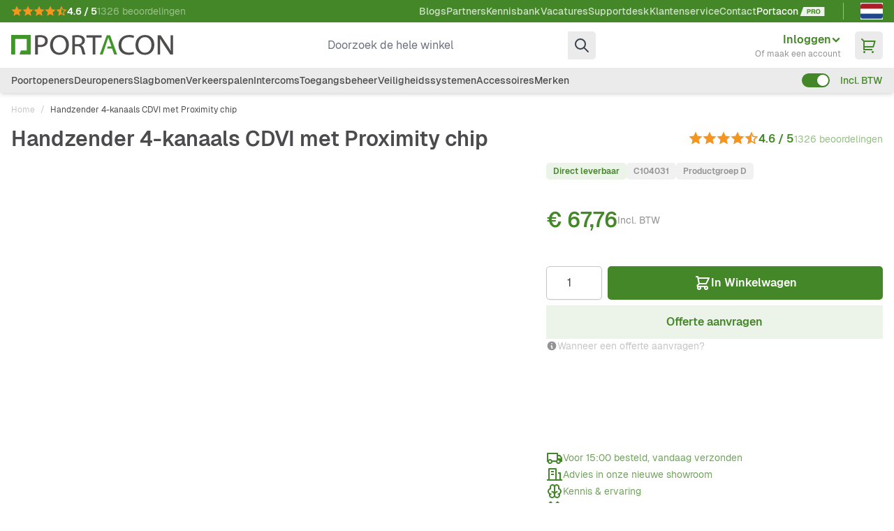

--- FILE ---
content_type: text/html; charset=UTF-8
request_url: https://www.portacon.nl/metalen-design-handzender-4-kanaals-433-mhz-met-proximity-chip
body_size: 104212
content:
<!doctype html>
<html lang="nl">
<head prefix="og: http://ogp.me/ns# fb: http://ogp.me/ns/fb# product: http://ogp.me/ns/product#">
    <meta charset="utf-8"/><script type="text/javascript">(window.NREUM||(NREUM={})).init={privacy:{cookies_enabled:true},ajax:{deny_list:["bam.eu01.nr-data.net"]},feature_flags:["soft_nav"],distributed_tracing:{enabled:true}};(window.NREUM||(NREUM={})).loader_config={agentID:"538678746",accountID:"6220104",trustKey:"6220104",xpid:"UgQFUVdTDBADUlFXBwEBU10=",licenseKey:"NRJS-5c2390d5d5322563ba1",applicationID:"360500659",browserID:"538678746"};;/*! For license information please see nr-loader-spa-1.308.0.min.js.LICENSE.txt */
(()=>{var e,t,r={384:(e,t,r)=>{"use strict";r.d(t,{NT:()=>a,US:()=>u,Zm:()=>o,bQ:()=>d,dV:()=>c,pV:()=>l});var n=r(6154),i=r(1863),s=r(1910);const a={beacon:"bam.nr-data.net",errorBeacon:"bam.nr-data.net"};function o(){return n.gm.NREUM||(n.gm.NREUM={}),void 0===n.gm.newrelic&&(n.gm.newrelic=n.gm.NREUM),n.gm.NREUM}function c(){let e=o();return e.o||(e.o={ST:n.gm.setTimeout,SI:n.gm.setImmediate||n.gm.setInterval,CT:n.gm.clearTimeout,XHR:n.gm.XMLHttpRequest,REQ:n.gm.Request,EV:n.gm.Event,PR:n.gm.Promise,MO:n.gm.MutationObserver,FETCH:n.gm.fetch,WS:n.gm.WebSocket},(0,s.i)(...Object.values(e.o))),e}function d(e,t){let r=o();r.initializedAgents??={},t.initializedAt={ms:(0,i.t)(),date:new Date},r.initializedAgents[e]=t}function u(e,t){o()[e]=t}function l(){return function(){let e=o();const t=e.info||{};e.info={beacon:a.beacon,errorBeacon:a.errorBeacon,...t}}(),function(){let e=o();const t=e.init||{};e.init={...t}}(),c(),function(){let e=o();const t=e.loader_config||{};e.loader_config={...t}}(),o()}},782:(e,t,r)=>{"use strict";r.d(t,{T:()=>n});const n=r(860).K7.pageViewTiming},860:(e,t,r)=>{"use strict";r.d(t,{$J:()=>u,K7:()=>c,P3:()=>d,XX:()=>i,Yy:()=>o,df:()=>s,qY:()=>n,v4:()=>a});const n="events",i="jserrors",s="browser/blobs",a="rum",o="browser/logs",c={ajax:"ajax",genericEvents:"generic_events",jserrors:i,logging:"logging",metrics:"metrics",pageAction:"page_action",pageViewEvent:"page_view_event",pageViewTiming:"page_view_timing",sessionReplay:"session_replay",sessionTrace:"session_trace",softNav:"soft_navigations",spa:"spa"},d={[c.pageViewEvent]:1,[c.pageViewTiming]:2,[c.metrics]:3,[c.jserrors]:4,[c.spa]:5,[c.ajax]:6,[c.sessionTrace]:7,[c.softNav]:8,[c.sessionReplay]:9,[c.logging]:10,[c.genericEvents]:11},u={[c.pageViewEvent]:a,[c.pageViewTiming]:n,[c.ajax]:n,[c.spa]:n,[c.softNav]:n,[c.metrics]:i,[c.jserrors]:i,[c.sessionTrace]:s,[c.sessionReplay]:s,[c.logging]:o,[c.genericEvents]:"ins"}},944:(e,t,r)=>{"use strict";r.d(t,{R:()=>i});var n=r(3241);function i(e,t){"function"==typeof console.debug&&(console.debug("New Relic Warning: https://github.com/newrelic/newrelic-browser-agent/blob/main/docs/warning-codes.md#".concat(e),t),(0,n.W)({agentIdentifier:null,drained:null,type:"data",name:"warn",feature:"warn",data:{code:e,secondary:t}}))}},993:(e,t,r)=>{"use strict";r.d(t,{A$:()=>s,ET:()=>a,TZ:()=>o,p_:()=>i});var n=r(860);const i={ERROR:"ERROR",WARN:"WARN",INFO:"INFO",DEBUG:"DEBUG",TRACE:"TRACE"},s={OFF:0,ERROR:1,WARN:2,INFO:3,DEBUG:4,TRACE:5},a="log",o=n.K7.logging},1541:(e,t,r)=>{"use strict";r.d(t,{U:()=>i,f:()=>n});const n={MFE:"MFE",BA:"BA"};function i(e,t){if(2!==t?.harvestEndpointVersion)return{};const r=t.agentRef.runtime.appMetadata.agents[0].entityGuid;return e?{"source.id":e.id,"source.name":e.name,"source.type":e.type,"parent.id":e.parent?.id||r,"parent.type":e.parent?.type||n.BA}:{"entity.guid":r,appId:t.agentRef.info.applicationID}}},1687:(e,t,r)=>{"use strict";r.d(t,{Ak:()=>d,Ze:()=>h,x3:()=>u});var n=r(3241),i=r(7836),s=r(3606),a=r(860),o=r(2646);const c={};function d(e,t){const r={staged:!1,priority:a.P3[t]||0};l(e),c[e].get(t)||c[e].set(t,r)}function u(e,t){e&&c[e]&&(c[e].get(t)&&c[e].delete(t),p(e,t,!1),c[e].size&&f(e))}function l(e){if(!e)throw new Error("agentIdentifier required");c[e]||(c[e]=new Map)}function h(e="",t="feature",r=!1){if(l(e),!e||!c[e].get(t)||r)return p(e,t);c[e].get(t).staged=!0,f(e)}function f(e){const t=Array.from(c[e]);t.every(([e,t])=>t.staged)&&(t.sort((e,t)=>e[1].priority-t[1].priority),t.forEach(([t])=>{c[e].delete(t),p(e,t)}))}function p(e,t,r=!0){const a=e?i.ee.get(e):i.ee,c=s.i.handlers;if(!a.aborted&&a.backlog&&c){if((0,n.W)({agentIdentifier:e,type:"lifecycle",name:"drain",feature:t}),r){const e=a.backlog[t],r=c[t];if(r){for(let t=0;e&&t<e.length;++t)g(e[t],r);Object.entries(r).forEach(([e,t])=>{Object.values(t||{}).forEach(t=>{t[0]?.on&&t[0]?.context()instanceof o.y&&t[0].on(e,t[1])})})}}a.isolatedBacklog||delete c[t],a.backlog[t]=null,a.emit("drain-"+t,[])}}function g(e,t){var r=e[1];Object.values(t[r]||{}).forEach(t=>{var r=e[0];if(t[0]===r){var n=t[1],i=e[3],s=e[2];n.apply(i,s)}})}},1738:(e,t,r)=>{"use strict";r.d(t,{U:()=>f,Y:()=>h});var n=r(3241),i=r(9908),s=r(1863),a=r(944),o=r(5701),c=r(3969),d=r(8362),u=r(860),l=r(4261);function h(e,t,r,s){const h=s||r;!h||h[e]&&h[e]!==d.d.prototype[e]||(h[e]=function(){(0,i.p)(c.xV,["API/"+e+"/called"],void 0,u.K7.metrics,r.ee),(0,n.W)({agentIdentifier:r.agentIdentifier,drained:!!o.B?.[r.agentIdentifier],type:"data",name:"api",feature:l.Pl+e,data:{}});try{return t.apply(this,arguments)}catch(e){(0,a.R)(23,e)}})}function f(e,t,r,n,a){const o=e.info;null===r?delete o.jsAttributes[t]:o.jsAttributes[t]=r,(a||null===r)&&(0,i.p)(l.Pl+n,[(0,s.t)(),t,r],void 0,"session",e.ee)}},1741:(e,t,r)=>{"use strict";r.d(t,{W:()=>s});var n=r(944),i=r(4261);class s{#e(e,...t){if(this[e]!==s.prototype[e])return this[e](...t);(0,n.R)(35,e)}addPageAction(e,t){return this.#e(i.hG,e,t)}register(e){return this.#e(i.eY,e)}recordCustomEvent(e,t){return this.#e(i.fF,e,t)}setPageViewName(e,t){return this.#e(i.Fw,e,t)}setCustomAttribute(e,t,r){return this.#e(i.cD,e,t,r)}noticeError(e,t){return this.#e(i.o5,e,t)}setUserId(e,t=!1){return this.#e(i.Dl,e,t)}setApplicationVersion(e){return this.#e(i.nb,e)}setErrorHandler(e){return this.#e(i.bt,e)}addRelease(e,t){return this.#e(i.k6,e,t)}log(e,t){return this.#e(i.$9,e,t)}start(){return this.#e(i.d3)}finished(e){return this.#e(i.BL,e)}recordReplay(){return this.#e(i.CH)}pauseReplay(){return this.#e(i.Tb)}addToTrace(e){return this.#e(i.U2,e)}setCurrentRouteName(e){return this.#e(i.PA,e)}interaction(e){return this.#e(i.dT,e)}wrapLogger(e,t,r){return this.#e(i.Wb,e,t,r)}measure(e,t){return this.#e(i.V1,e,t)}consent(e){return this.#e(i.Pv,e)}}},1863:(e,t,r)=>{"use strict";function n(){return Math.floor(performance.now())}r.d(t,{t:()=>n})},1910:(e,t,r)=>{"use strict";r.d(t,{i:()=>s});var n=r(944);const i=new Map;function s(...e){return e.every(e=>{if(i.has(e))return i.get(e);const t="function"==typeof e?e.toString():"",r=t.includes("[native code]"),s=t.includes("nrWrapper");return r||s||(0,n.R)(64,e?.name||t),i.set(e,r),r})}},2555:(e,t,r)=>{"use strict";r.d(t,{D:()=>o,f:()=>a});var n=r(384),i=r(8122);const s={beacon:n.NT.beacon,errorBeacon:n.NT.errorBeacon,licenseKey:void 0,applicationID:void 0,sa:void 0,queueTime:void 0,applicationTime:void 0,ttGuid:void 0,user:void 0,account:void 0,product:void 0,extra:void 0,jsAttributes:{},userAttributes:void 0,atts:void 0,transactionName:void 0,tNamePlain:void 0};function a(e){try{return!!e.licenseKey&&!!e.errorBeacon&&!!e.applicationID}catch(e){return!1}}const o=e=>(0,i.a)(e,s)},2614:(e,t,r)=>{"use strict";r.d(t,{BB:()=>a,H3:()=>n,g:()=>d,iL:()=>c,tS:()=>o,uh:()=>i,wk:()=>s});const n="NRBA",i="SESSION",s=144e5,a=18e5,o={STARTED:"session-started",PAUSE:"session-pause",RESET:"session-reset",RESUME:"session-resume",UPDATE:"session-update"},c={SAME_TAB:"same-tab",CROSS_TAB:"cross-tab"},d={OFF:0,FULL:1,ERROR:2}},2646:(e,t,r)=>{"use strict";r.d(t,{y:()=>n});class n{constructor(e){this.contextId=e}}},2843:(e,t,r)=>{"use strict";r.d(t,{G:()=>s,u:()=>i});var n=r(3878);function i(e,t=!1,r,i){(0,n.DD)("visibilitychange",function(){if(t)return void("hidden"===document.visibilityState&&e());e(document.visibilityState)},r,i)}function s(e,t,r){(0,n.sp)("pagehide",e,t,r)}},3241:(e,t,r)=>{"use strict";r.d(t,{W:()=>s});var n=r(6154);const i="newrelic";function s(e={}){try{n.gm.dispatchEvent(new CustomEvent(i,{detail:e}))}catch(e){}}},3304:(e,t,r)=>{"use strict";r.d(t,{A:()=>s});var n=r(7836);const i=()=>{const e=new WeakSet;return(t,r)=>{if("object"==typeof r&&null!==r){if(e.has(r))return;e.add(r)}return r}};function s(e){try{return JSON.stringify(e,i())??""}catch(e){try{n.ee.emit("internal-error",[e])}catch(e){}return""}}},3333:(e,t,r)=>{"use strict";r.d(t,{$v:()=>u,TZ:()=>n,Xh:()=>c,Zp:()=>i,kd:()=>d,mq:()=>o,nf:()=>a,qN:()=>s});const n=r(860).K7.genericEvents,i=["auxclick","click","copy","keydown","paste","scrollend"],s=["focus","blur"],a=4,o=1e3,c=2e3,d=["PageAction","UserAction","BrowserPerformance"],u={RESOURCES:"experimental.resources",REGISTER:"register"}},3434:(e,t,r)=>{"use strict";r.d(t,{Jt:()=>s,YM:()=>d});var n=r(7836),i=r(5607);const s="nr@original:".concat(i.W),a=50;var o=Object.prototype.hasOwnProperty,c=!1;function d(e,t){return e||(e=n.ee),r.inPlace=function(e,t,n,i,s){n||(n="");const a="-"===n.charAt(0);for(let o=0;o<t.length;o++){const c=t[o],d=e[c];l(d)||(e[c]=r(d,a?c+n:n,i,c,s))}},r.flag=s,r;function r(t,r,n,c,d){return l(t)?t:(r||(r=""),nrWrapper[s]=t,function(e,t,r){if(Object.defineProperty&&Object.keys)try{return Object.keys(e).forEach(function(r){Object.defineProperty(t,r,{get:function(){return e[r]},set:function(t){return e[r]=t,t}})}),t}catch(e){u([e],r)}for(var n in e)o.call(e,n)&&(t[n]=e[n])}(t,nrWrapper,e),nrWrapper);function nrWrapper(){var s,o,l,h;let f;try{o=this,s=[...arguments],l="function"==typeof n?n(s,o):n||{}}catch(t){u([t,"",[s,o,c],l],e)}i(r+"start",[s,o,c],l,d);const p=performance.now();let g;try{return h=t.apply(o,s),g=performance.now(),h}catch(e){throw g=performance.now(),i(r+"err",[s,o,e],l,d),f=e,f}finally{const e=g-p,t={start:p,end:g,duration:e,isLongTask:e>=a,methodName:c,thrownError:f};t.isLongTask&&i("long-task",[t,o],l,d),i(r+"end",[s,o,h],l,d)}}}function i(r,n,i,s){if(!c||t){var a=c;c=!0;try{e.emit(r,n,i,t,s)}catch(t){u([t,r,n,i],e)}c=a}}}function u(e,t){t||(t=n.ee);try{t.emit("internal-error",e)}catch(e){}}function l(e){return!(e&&"function"==typeof e&&e.apply&&!e[s])}},3606:(e,t,r)=>{"use strict";r.d(t,{i:()=>s});var n=r(9908);s.on=a;var i=s.handlers={};function s(e,t,r,s){a(s||n.d,i,e,t,r)}function a(e,t,r,i,s){s||(s="feature"),e||(e=n.d);var a=t[s]=t[s]||{};(a[r]=a[r]||[]).push([e,i])}},3738:(e,t,r)=>{"use strict";r.d(t,{He:()=>i,Kp:()=>o,Lc:()=>d,Rz:()=>u,TZ:()=>n,bD:()=>s,d3:()=>a,jx:()=>l,sl:()=>h,uP:()=>c});const n=r(860).K7.sessionTrace,i="bstResource",s="resource",a="-start",o="-end",c="fn"+a,d="fn"+o,u="pushState",l=1e3,h=3e4},3785:(e,t,r)=>{"use strict";r.d(t,{R:()=>c,b:()=>d});var n=r(9908),i=r(1863),s=r(860),a=r(3969),o=r(993);function c(e,t,r={},c=o.p_.INFO,d=!0,u,l=(0,i.t)()){(0,n.p)(a.xV,["API/logging/".concat(c.toLowerCase(),"/called")],void 0,s.K7.metrics,e),(0,n.p)(o.ET,[l,t,r,c,d,u],void 0,s.K7.logging,e)}function d(e){return"string"==typeof e&&Object.values(o.p_).some(t=>t===e.toUpperCase().trim())}},3878:(e,t,r)=>{"use strict";function n(e,t){return{capture:e,passive:!1,signal:t}}function i(e,t,r=!1,i){window.addEventListener(e,t,n(r,i))}function s(e,t,r=!1,i){document.addEventListener(e,t,n(r,i))}r.d(t,{DD:()=>s,jT:()=>n,sp:()=>i})},3962:(e,t,r)=>{"use strict";r.d(t,{AM:()=>a,O2:()=>l,OV:()=>s,Qu:()=>h,TZ:()=>c,ih:()=>f,pP:()=>o,t1:()=>u,tC:()=>i,wD:()=>d});var n=r(860);const i=["click","keydown","submit"],s="popstate",a="api",o="initialPageLoad",c=n.K7.softNav,d=5e3,u=500,l={INITIAL_PAGE_LOAD:"",ROUTE_CHANGE:1,UNSPECIFIED:2},h={INTERACTION:1,AJAX:2,CUSTOM_END:3,CUSTOM_TRACER:4},f={IP:"in progress",PF:"pending finish",FIN:"finished",CAN:"cancelled"}},3969:(e,t,r)=>{"use strict";r.d(t,{TZ:()=>n,XG:()=>o,rs:()=>i,xV:()=>a,z_:()=>s});const n=r(860).K7.metrics,i="sm",s="cm",a="storeSupportabilityMetrics",o="storeEventMetrics"},4234:(e,t,r)=>{"use strict";r.d(t,{W:()=>s});var n=r(7836),i=r(1687);class s{constructor(e,t){this.agentIdentifier=e,this.ee=n.ee.get(e),this.featureName=t,this.blocked=!1}deregisterDrain(){(0,i.x3)(this.agentIdentifier,this.featureName)}}},4261:(e,t,r)=>{"use strict";r.d(t,{$9:()=>u,BL:()=>c,CH:()=>p,Dl:()=>R,Fw:()=>w,PA:()=>v,Pl:()=>n,Pv:()=>A,Tb:()=>h,U2:()=>a,V1:()=>E,Wb:()=>T,bt:()=>y,cD:()=>b,d3:()=>x,dT:()=>d,eY:()=>g,fF:()=>f,hG:()=>s,hw:()=>i,k6:()=>o,nb:()=>m,o5:()=>l});const n="api-",i=n+"ixn-",s="addPageAction",a="addToTrace",o="addRelease",c="finished",d="interaction",u="log",l="noticeError",h="pauseReplay",f="recordCustomEvent",p="recordReplay",g="register",m="setApplicationVersion",v="setCurrentRouteName",b="setCustomAttribute",y="setErrorHandler",w="setPageViewName",R="setUserId",x="start",T="wrapLogger",E="measure",A="consent"},5205:(e,t,r)=>{"use strict";r.d(t,{j:()=>S});var n=r(384),i=r(1741);var s=r(2555),a=r(3333);const o=e=>{if(!e||"string"!=typeof e)return!1;try{document.createDocumentFragment().querySelector(e)}catch{return!1}return!0};var c=r(2614),d=r(944),u=r(8122);const l="[data-nr-mask]",h=e=>(0,u.a)(e,(()=>{const e={feature_flags:[],experimental:{allow_registered_children:!1,resources:!1},mask_selector:"*",block_selector:"[data-nr-block]",mask_input_options:{color:!1,date:!1,"datetime-local":!1,email:!1,month:!1,number:!1,range:!1,search:!1,tel:!1,text:!1,time:!1,url:!1,week:!1,textarea:!1,select:!1,password:!0}};return{ajax:{deny_list:void 0,block_internal:!0,enabled:!0,autoStart:!0},api:{get allow_registered_children(){return e.feature_flags.includes(a.$v.REGISTER)||e.experimental.allow_registered_children},set allow_registered_children(t){e.experimental.allow_registered_children=t},duplicate_registered_data:!1},browser_consent_mode:{enabled:!1},distributed_tracing:{enabled:void 0,exclude_newrelic_header:void 0,cors_use_newrelic_header:void 0,cors_use_tracecontext_headers:void 0,allowed_origins:void 0},get feature_flags(){return e.feature_flags},set feature_flags(t){e.feature_flags=t},generic_events:{enabled:!0,autoStart:!0},harvest:{interval:30},jserrors:{enabled:!0,autoStart:!0},logging:{enabled:!0,autoStart:!0},metrics:{enabled:!0,autoStart:!0},obfuscate:void 0,page_action:{enabled:!0},page_view_event:{enabled:!0,autoStart:!0},page_view_timing:{enabled:!0,autoStart:!0},performance:{capture_marks:!1,capture_measures:!1,capture_detail:!0,resources:{get enabled(){return e.feature_flags.includes(a.$v.RESOURCES)||e.experimental.resources},set enabled(t){e.experimental.resources=t},asset_types:[],first_party_domains:[],ignore_newrelic:!0}},privacy:{cookies_enabled:!0},proxy:{assets:void 0,beacon:void 0},session:{expiresMs:c.wk,inactiveMs:c.BB},session_replay:{autoStart:!0,enabled:!1,preload:!1,sampling_rate:10,error_sampling_rate:100,collect_fonts:!1,inline_images:!1,fix_stylesheets:!0,mask_all_inputs:!0,get mask_text_selector(){return e.mask_selector},set mask_text_selector(t){o(t)?e.mask_selector="".concat(t,",").concat(l):""===t||null===t?e.mask_selector=l:(0,d.R)(5,t)},get block_class(){return"nr-block"},get ignore_class(){return"nr-ignore"},get mask_text_class(){return"nr-mask"},get block_selector(){return e.block_selector},set block_selector(t){o(t)?e.block_selector+=",".concat(t):""!==t&&(0,d.R)(6,t)},get mask_input_options(){return e.mask_input_options},set mask_input_options(t){t&&"object"==typeof t?e.mask_input_options={...t,password:!0}:(0,d.R)(7,t)}},session_trace:{enabled:!0,autoStart:!0},soft_navigations:{enabled:!0,autoStart:!0},spa:{enabled:!0,autoStart:!0},ssl:void 0,user_actions:{enabled:!0,elementAttributes:["id","className","tagName","type"]}}})());var f=r(6154),p=r(9324);let g=0;const m={buildEnv:p.F3,distMethod:p.Xs,version:p.xv,originTime:f.WN},v={consented:!1},b={appMetadata:{},get consented(){return this.session?.state?.consent||v.consented},set consented(e){v.consented=e},customTransaction:void 0,denyList:void 0,disabled:!1,harvester:void 0,isolatedBacklog:!1,isRecording:!1,loaderType:void 0,maxBytes:3e4,obfuscator:void 0,onerror:void 0,ptid:void 0,releaseIds:{},session:void 0,timeKeeper:void 0,registeredEntities:[],jsAttributesMetadata:{bytes:0},get harvestCount(){return++g}},y=e=>{const t=(0,u.a)(e,b),r=Object.keys(m).reduce((e,t)=>(e[t]={value:m[t],writable:!1,configurable:!0,enumerable:!0},e),{});return Object.defineProperties(t,r)};var w=r(5701);const R=e=>{const t=e.startsWith("http");e+="/",r.p=t?e:"https://"+e};var x=r(7836),T=r(3241);const E={accountID:void 0,trustKey:void 0,agentID:void 0,licenseKey:void 0,applicationID:void 0,xpid:void 0},A=e=>(0,u.a)(e,E),_=new Set;function S(e,t={},r,a){let{init:o,info:c,loader_config:d,runtime:u={},exposed:l=!0}=t;if(!c){const e=(0,n.pV)();o=e.init,c=e.info,d=e.loader_config}e.init=h(o||{}),e.loader_config=A(d||{}),c.jsAttributes??={},f.bv&&(c.jsAttributes.isWorker=!0),e.info=(0,s.D)(c);const p=e.init,g=[c.beacon,c.errorBeacon];_.has(e.agentIdentifier)||(p.proxy.assets&&(R(p.proxy.assets),g.push(p.proxy.assets)),p.proxy.beacon&&g.push(p.proxy.beacon),e.beacons=[...g],function(e){const t=(0,n.pV)();Object.getOwnPropertyNames(i.W.prototype).forEach(r=>{const n=i.W.prototype[r];if("function"!=typeof n||"constructor"===n)return;let s=t[r];e[r]&&!1!==e.exposed&&"micro-agent"!==e.runtime?.loaderType&&(t[r]=(...t)=>{const n=e[r](...t);return s?s(...t):n})})}(e),(0,n.US)("activatedFeatures",w.B)),u.denyList=[...p.ajax.deny_list||[],...p.ajax.block_internal?g:[]],u.ptid=e.agentIdentifier,u.loaderType=r,e.runtime=y(u),_.has(e.agentIdentifier)||(e.ee=x.ee.get(e.agentIdentifier),e.exposed=l,(0,T.W)({agentIdentifier:e.agentIdentifier,drained:!!w.B?.[e.agentIdentifier],type:"lifecycle",name:"initialize",feature:void 0,data:e.config})),_.add(e.agentIdentifier)}},5270:(e,t,r)=>{"use strict";r.d(t,{Aw:()=>a,SR:()=>s,rF:()=>o});var n=r(384),i=r(7767);function s(e){return!!(0,n.dV)().o.MO&&(0,i.V)(e)&&!0===e?.session_trace.enabled}function a(e){return!0===e?.session_replay.preload&&s(e)}function o(e,t){try{if("string"==typeof t?.type){if("password"===t.type.toLowerCase())return"*".repeat(e?.length||0);if(void 0!==t?.dataset?.nrUnmask||t?.classList?.contains("nr-unmask"))return e}}catch(e){}return"string"==typeof e?e.replace(/[\S]/g,"*"):"*".repeat(e?.length||0)}},5289:(e,t,r)=>{"use strict";r.d(t,{GG:()=>a,Qr:()=>c,sB:()=>o});var n=r(3878),i=r(6389);function s(){return"undefined"==typeof document||"complete"===document.readyState}function a(e,t){if(s())return e();const r=(0,i.J)(e),a=setInterval(()=>{s()&&(clearInterval(a),r())},500);(0,n.sp)("load",r,t)}function o(e){if(s())return e();(0,n.DD)("DOMContentLoaded",e)}function c(e){if(s())return e();(0,n.sp)("popstate",e)}},5607:(e,t,r)=>{"use strict";r.d(t,{W:()=>n});const n=(0,r(9566).bz)()},5701:(e,t,r)=>{"use strict";r.d(t,{B:()=>s,t:()=>a});var n=r(3241);const i=new Set,s={};function a(e,t){const r=t.agentIdentifier;s[r]??={},e&&"object"==typeof e&&(i.has(r)||(t.ee.emit("rumresp",[e]),s[r]=e,i.add(r),(0,n.W)({agentIdentifier:r,loaded:!0,drained:!0,type:"lifecycle",name:"load",feature:void 0,data:e})))}},6154:(e,t,r)=>{"use strict";r.d(t,{OF:()=>d,RI:()=>i,WN:()=>h,bv:()=>s,eN:()=>f,gm:()=>a,lR:()=>l,m:()=>c,mw:()=>o,sb:()=>u});var n=r(1863);const i="undefined"!=typeof window&&!!window.document,s="undefined"!=typeof WorkerGlobalScope&&("undefined"!=typeof self&&self instanceof WorkerGlobalScope&&self.navigator instanceof WorkerNavigator||"undefined"!=typeof globalThis&&globalThis instanceof WorkerGlobalScope&&globalThis.navigator instanceof WorkerNavigator),a=i?window:"undefined"!=typeof WorkerGlobalScope&&("undefined"!=typeof self&&self instanceof WorkerGlobalScope&&self||"undefined"!=typeof globalThis&&globalThis instanceof WorkerGlobalScope&&globalThis),o=Boolean("hidden"===a?.document?.visibilityState),c=""+a?.location,d=/iPad|iPhone|iPod/.test(a.navigator?.userAgent),u=d&&"undefined"==typeof SharedWorker,l=(()=>{const e=a.navigator?.userAgent?.match(/Firefox[/\s](\d+\.\d+)/);return Array.isArray(e)&&e.length>=2?+e[1]:0})(),h=Date.now()-(0,n.t)(),f=()=>"undefined"!=typeof PerformanceNavigationTiming&&a?.performance?.getEntriesByType("navigation")?.[0]?.responseStart},6344:(e,t,r)=>{"use strict";r.d(t,{BB:()=>u,Qb:()=>l,TZ:()=>i,Ug:()=>a,Vh:()=>s,_s:()=>o,bc:()=>d,yP:()=>c});var n=r(2614);const i=r(860).K7.sessionReplay,s="errorDuringReplay",a=.12,o={DomContentLoaded:0,Load:1,FullSnapshot:2,IncrementalSnapshot:3,Meta:4,Custom:5},c={[n.g.ERROR]:15e3,[n.g.FULL]:3e5,[n.g.OFF]:0},d={RESET:{message:"Session was reset",sm:"Reset"},IMPORT:{message:"Recorder failed to import",sm:"Import"},TOO_MANY:{message:"429: Too Many Requests",sm:"Too-Many"},TOO_BIG:{message:"Payload was too large",sm:"Too-Big"},CROSS_TAB:{message:"Session Entity was set to OFF on another tab",sm:"Cross-Tab"},ENTITLEMENTS:{message:"Session Replay is not allowed and will not be started",sm:"Entitlement"}},u=5e3,l={API:"api",RESUME:"resume",SWITCH_TO_FULL:"switchToFull",INITIALIZE:"initialize",PRELOAD:"preload"}},6389:(e,t,r)=>{"use strict";function n(e,t=500,r={}){const n=r?.leading||!1;let i;return(...r)=>{n&&void 0===i&&(e.apply(this,r),i=setTimeout(()=>{i=clearTimeout(i)},t)),n||(clearTimeout(i),i=setTimeout(()=>{e.apply(this,r)},t))}}function i(e){let t=!1;return(...r)=>{t||(t=!0,e.apply(this,r))}}r.d(t,{J:()=>i,s:()=>n})},6630:(e,t,r)=>{"use strict";r.d(t,{T:()=>n});const n=r(860).K7.pageViewEvent},6774:(e,t,r)=>{"use strict";r.d(t,{T:()=>n});const n=r(860).K7.jserrors},7295:(e,t,r)=>{"use strict";r.d(t,{Xv:()=>a,gX:()=>i,iW:()=>s});var n=[];function i(e){if(!e||s(e))return!1;if(0===n.length)return!0;if("*"===n[0].hostname)return!1;for(var t=0;t<n.length;t++){var r=n[t];if(r.hostname.test(e.hostname)&&r.pathname.test(e.pathname))return!1}return!0}function s(e){return void 0===e.hostname}function a(e){if(n=[],e&&e.length)for(var t=0;t<e.length;t++){let r=e[t];if(!r)continue;if("*"===r)return void(n=[{hostname:"*"}]);0===r.indexOf("http://")?r=r.substring(7):0===r.indexOf("https://")&&(r=r.substring(8));const i=r.indexOf("/");let s,a;i>0?(s=r.substring(0,i),a=r.substring(i)):(s=r,a="*");let[c]=s.split(":");n.push({hostname:o(c),pathname:o(a,!0)})}}function o(e,t=!1){const r=e.replace(/[.+?^${}()|[\]\\]/g,e=>"\\"+e).replace(/\*/g,".*?");return new RegExp((t?"^":"")+r+"$")}},7485:(e,t,r)=>{"use strict";r.d(t,{D:()=>i});var n=r(6154);function i(e){if(0===(e||"").indexOf("data:"))return{protocol:"data"};try{const t=new URL(e,location.href),r={port:t.port,hostname:t.hostname,pathname:t.pathname,search:t.search,protocol:t.protocol.slice(0,t.protocol.indexOf(":")),sameOrigin:t.protocol===n.gm?.location?.protocol&&t.host===n.gm?.location?.host};return r.port&&""!==r.port||("http:"===t.protocol&&(r.port="80"),"https:"===t.protocol&&(r.port="443")),r.pathname&&""!==r.pathname?r.pathname.startsWith("/")||(r.pathname="/".concat(r.pathname)):r.pathname="/",r}catch(e){return{}}}},7699:(e,t,r)=>{"use strict";r.d(t,{It:()=>s,KC:()=>o,No:()=>i,qh:()=>a});var n=r(860);const i=16e3,s=1e6,a="SESSION_ERROR",o={[n.K7.logging]:!0,[n.K7.genericEvents]:!1,[n.K7.jserrors]:!1,[n.K7.ajax]:!1}},7767:(e,t,r)=>{"use strict";r.d(t,{V:()=>i});var n=r(6154);const i=e=>n.RI&&!0===e?.privacy.cookies_enabled},7836:(e,t,r)=>{"use strict";r.d(t,{P:()=>o,ee:()=>c});var n=r(384),i=r(8990),s=r(2646),a=r(5607);const o="nr@context:".concat(a.W),c=function e(t,r){var n={},a={},u={},l=!1;try{l=16===r.length&&d.initializedAgents?.[r]?.runtime.isolatedBacklog}catch(e){}var h={on:p,addEventListener:p,removeEventListener:function(e,t){var r=n[e];if(!r)return;for(var i=0;i<r.length;i++)r[i]===t&&r.splice(i,1)},emit:function(e,r,n,i,s){!1!==s&&(s=!0);if(c.aborted&&!i)return;t&&s&&t.emit(e,r,n);var o=f(n);g(e).forEach(e=>{e.apply(o,r)});var d=v()[a[e]];d&&d.push([h,e,r,o]);return o},get:m,listeners:g,context:f,buffer:function(e,t){const r=v();if(t=t||"feature",h.aborted)return;Object.entries(e||{}).forEach(([e,n])=>{a[n]=t,t in r||(r[t]=[])})},abort:function(){h._aborted=!0,Object.keys(h.backlog).forEach(e=>{delete h.backlog[e]})},isBuffering:function(e){return!!v()[a[e]]},debugId:r,backlog:l?{}:t&&"object"==typeof t.backlog?t.backlog:{},isolatedBacklog:l};return Object.defineProperty(h,"aborted",{get:()=>{let e=h._aborted||!1;return e||(t&&(e=t.aborted),e)}}),h;function f(e){return e&&e instanceof s.y?e:e?(0,i.I)(e,o,()=>new s.y(o)):new s.y(o)}function p(e,t){n[e]=g(e).concat(t)}function g(e){return n[e]||[]}function m(t){return u[t]=u[t]||e(h,t)}function v(){return h.backlog}}(void 0,"globalEE"),d=(0,n.Zm)();d.ee||(d.ee=c)},8122:(e,t,r)=>{"use strict";r.d(t,{a:()=>i});var n=r(944);function i(e,t){try{if(!e||"object"!=typeof e)return(0,n.R)(3);if(!t||"object"!=typeof t)return(0,n.R)(4);const r=Object.create(Object.getPrototypeOf(t),Object.getOwnPropertyDescriptors(t)),s=0===Object.keys(r).length?e:r;for(let a in s)if(void 0!==e[a])try{if(null===e[a]){r[a]=null;continue}Array.isArray(e[a])&&Array.isArray(t[a])?r[a]=Array.from(new Set([...e[a],...t[a]])):"object"==typeof e[a]&&"object"==typeof t[a]?r[a]=i(e[a],t[a]):r[a]=e[a]}catch(e){r[a]||(0,n.R)(1,e)}return r}catch(e){(0,n.R)(2,e)}}},8139:(e,t,r)=>{"use strict";r.d(t,{u:()=>h});var n=r(7836),i=r(3434),s=r(8990),a=r(6154);const o={},c=a.gm.XMLHttpRequest,d="addEventListener",u="removeEventListener",l="nr@wrapped:".concat(n.P);function h(e){var t=function(e){return(e||n.ee).get("events")}(e);if(o[t.debugId]++)return t;o[t.debugId]=1;var r=(0,i.YM)(t,!0);function h(e){r.inPlace(e,[d,u],"-",p)}function p(e,t){return e[1]}return"getPrototypeOf"in Object&&(a.RI&&f(document,h),c&&f(c.prototype,h),f(a.gm,h)),t.on(d+"-start",function(e,t){var n=e[1];if(null!==n&&("function"==typeof n||"object"==typeof n)&&"newrelic"!==e[0]){var i=(0,s.I)(n,l,function(){var e={object:function(){if("function"!=typeof n.handleEvent)return;return n.handleEvent.apply(n,arguments)},function:n}[typeof n];return e?r(e,"fn-",null,e.name||"anonymous"):n});this.wrapped=e[1]=i}}),t.on(u+"-start",function(e){e[1]=this.wrapped||e[1]}),t}function f(e,t,...r){let n=e;for(;"object"==typeof n&&!Object.prototype.hasOwnProperty.call(n,d);)n=Object.getPrototypeOf(n);n&&t(n,...r)}},8362:(e,t,r)=>{"use strict";r.d(t,{d:()=>s});var n=r(9566),i=r(1741);class s extends i.W{agentIdentifier=(0,n.LA)(16)}},8374:(e,t,r)=>{r.nc=(()=>{try{return document?.currentScript?.nonce}catch(e){}return""})()},8990:(e,t,r)=>{"use strict";r.d(t,{I:()=>i});var n=Object.prototype.hasOwnProperty;function i(e,t,r){if(n.call(e,t))return e[t];var i=r();if(Object.defineProperty&&Object.keys)try{return Object.defineProperty(e,t,{value:i,writable:!0,enumerable:!1}),i}catch(e){}return e[t]=i,i}},9119:(e,t,r)=>{"use strict";r.d(t,{L:()=>s});var n=/([^?#]*)[^#]*(#[^?]*|$).*/,i=/([^?#]*)().*/;function s(e,t){return e?e.replace(t?n:i,"$1$2"):e}},9300:(e,t,r)=>{"use strict";r.d(t,{T:()=>n});const n=r(860).K7.ajax},9324:(e,t,r)=>{"use strict";r.d(t,{AJ:()=>a,F3:()=>i,Xs:()=>s,Yq:()=>o,xv:()=>n});const n="1.308.0",i="PROD",s="CDN",a="@newrelic/rrweb",o="1.0.1"},9566:(e,t,r)=>{"use strict";r.d(t,{LA:()=>o,ZF:()=>c,bz:()=>a,el:()=>d});var n=r(6154);const i="xxxxxxxx-xxxx-4xxx-yxxx-xxxxxxxxxxxx";function s(e,t){return e?15&e[t]:16*Math.random()|0}function a(){const e=n.gm?.crypto||n.gm?.msCrypto;let t,r=0;return e&&e.getRandomValues&&(t=e.getRandomValues(new Uint8Array(30))),i.split("").map(e=>"x"===e?s(t,r++).toString(16):"y"===e?(3&s()|8).toString(16):e).join("")}function o(e){const t=n.gm?.crypto||n.gm?.msCrypto;let r,i=0;t&&t.getRandomValues&&(r=t.getRandomValues(new Uint8Array(e)));const a=[];for(var o=0;o<e;o++)a.push(s(r,i++).toString(16));return a.join("")}function c(){return o(16)}function d(){return o(32)}},9908:(e,t,r)=>{"use strict";r.d(t,{d:()=>n,p:()=>i});var n=r(7836).ee.get("handle");function i(e,t,r,i,s){s?(s.buffer([e],i),s.emit(e,t,r)):(n.buffer([e],i),n.emit(e,t,r))}}},n={};function i(e){var t=n[e];if(void 0!==t)return t.exports;var s=n[e]={exports:{}};return r[e](s,s.exports,i),s.exports}i.m=r,i.d=(e,t)=>{for(var r in t)i.o(t,r)&&!i.o(e,r)&&Object.defineProperty(e,r,{enumerable:!0,get:t[r]})},i.f={},i.e=e=>Promise.all(Object.keys(i.f).reduce((t,r)=>(i.f[r](e,t),t),[])),i.u=e=>({212:"nr-spa-compressor",249:"nr-spa-recorder",478:"nr-spa"}[e]+"-1.308.0.min.js"),i.o=(e,t)=>Object.prototype.hasOwnProperty.call(e,t),e={},t="NRBA-1.308.0.PROD:",i.l=(r,n,s,a)=>{if(e[r])e[r].push(n);else{var o,c;if(void 0!==s)for(var d=document.getElementsByTagName("script"),u=0;u<d.length;u++){var l=d[u];if(l.getAttribute("src")==r||l.getAttribute("data-webpack")==t+s){o=l;break}}if(!o){c=!0;var h={478:"sha512-RSfSVnmHk59T/uIPbdSE0LPeqcEdF4/+XhfJdBuccH5rYMOEZDhFdtnh6X6nJk7hGpzHd9Ujhsy7lZEz/ORYCQ==",249:"sha512-ehJXhmntm85NSqW4MkhfQqmeKFulra3klDyY0OPDUE+sQ3GokHlPh1pmAzuNy//3j4ac6lzIbmXLvGQBMYmrkg==",212:"sha512-B9h4CR46ndKRgMBcK+j67uSR2RCnJfGefU+A7FrgR/k42ovXy5x/MAVFiSvFxuVeEk/pNLgvYGMp1cBSK/G6Fg=="};(o=document.createElement("script")).charset="utf-8",i.nc&&o.setAttribute("nonce",i.nc),o.setAttribute("data-webpack",t+s),o.src=r,0!==o.src.indexOf(window.location.origin+"/")&&(o.crossOrigin="anonymous"),h[a]&&(o.integrity=h[a])}e[r]=[n];var f=(t,n)=>{o.onerror=o.onload=null,clearTimeout(p);var i=e[r];if(delete e[r],o.parentNode&&o.parentNode.removeChild(o),i&&i.forEach(e=>e(n)),t)return t(n)},p=setTimeout(f.bind(null,void 0,{type:"timeout",target:o}),12e4);o.onerror=f.bind(null,o.onerror),o.onload=f.bind(null,o.onload),c&&document.head.appendChild(o)}},i.r=e=>{"undefined"!=typeof Symbol&&Symbol.toStringTag&&Object.defineProperty(e,Symbol.toStringTag,{value:"Module"}),Object.defineProperty(e,"__esModule",{value:!0})},i.p="https://js-agent.newrelic.com/",(()=>{var e={38:0,788:0};i.f.j=(t,r)=>{var n=i.o(e,t)?e[t]:void 0;if(0!==n)if(n)r.push(n[2]);else{var s=new Promise((r,i)=>n=e[t]=[r,i]);r.push(n[2]=s);var a=i.p+i.u(t),o=new Error;i.l(a,r=>{if(i.o(e,t)&&(0!==(n=e[t])&&(e[t]=void 0),n)){var s=r&&("load"===r.type?"missing":r.type),a=r&&r.target&&r.target.src;o.message="Loading chunk "+t+" failed: ("+s+": "+a+")",o.name="ChunkLoadError",o.type=s,o.request=a,n[1](o)}},"chunk-"+t,t)}};var t=(t,r)=>{var n,s,[a,o,c]=r,d=0;if(a.some(t=>0!==e[t])){for(n in o)i.o(o,n)&&(i.m[n]=o[n]);if(c)c(i)}for(t&&t(r);d<a.length;d++)s=a[d],i.o(e,s)&&e[s]&&e[s][0](),e[s]=0},r=self["webpackChunk:NRBA-1.308.0.PROD"]=self["webpackChunk:NRBA-1.308.0.PROD"]||[];r.forEach(t.bind(null,0)),r.push=t.bind(null,r.push.bind(r))})(),(()=>{"use strict";i(8374);var e=i(8362),t=i(860);const r=Object.values(t.K7);var n=i(5205);var s=i(9908),a=i(1863),o=i(4261),c=i(1738);var d=i(1687),u=i(4234),l=i(5289),h=i(6154),f=i(944),p=i(5270),g=i(7767),m=i(6389),v=i(7699);class b extends u.W{constructor(e,t){super(e.agentIdentifier,t),this.agentRef=e,this.abortHandler=void 0,this.featAggregate=void 0,this.loadedSuccessfully=void 0,this.onAggregateImported=new Promise(e=>{this.loadedSuccessfully=e}),this.deferred=Promise.resolve(),!1===e.init[this.featureName].autoStart?this.deferred=new Promise((t,r)=>{this.ee.on("manual-start-all",(0,m.J)(()=>{(0,d.Ak)(e.agentIdentifier,this.featureName),t()}))}):(0,d.Ak)(e.agentIdentifier,t)}importAggregator(e,t,r={}){if(this.featAggregate)return;const n=async()=>{let n;await this.deferred;try{if((0,g.V)(e.init)){const{setupAgentSession:t}=await i.e(478).then(i.bind(i,8766));n=t(e)}}catch(e){(0,f.R)(20,e),this.ee.emit("internal-error",[e]),(0,s.p)(v.qh,[e],void 0,this.featureName,this.ee)}try{if(!this.#t(this.featureName,n,e.init))return(0,d.Ze)(this.agentIdentifier,this.featureName),void this.loadedSuccessfully(!1);const{Aggregate:i}=await t();this.featAggregate=new i(e,r),e.runtime.harvester.initializedAggregates.push(this.featAggregate),this.loadedSuccessfully(!0)}catch(e){(0,f.R)(34,e),this.abortHandler?.(),(0,d.Ze)(this.agentIdentifier,this.featureName,!0),this.loadedSuccessfully(!1),this.ee&&this.ee.abort()}};h.RI?(0,l.GG)(()=>n(),!0):n()}#t(e,r,n){if(this.blocked)return!1;switch(e){case t.K7.sessionReplay:return(0,p.SR)(n)&&!!r;case t.K7.sessionTrace:return!!r;default:return!0}}}var y=i(6630),w=i(2614),R=i(3241);class x extends b{static featureName=y.T;constructor(e){var t;super(e,y.T),this.setupInspectionEvents(e.agentIdentifier),t=e,(0,c.Y)(o.Fw,function(e,r){"string"==typeof e&&("/"!==e.charAt(0)&&(e="/"+e),t.runtime.customTransaction=(r||"http://custom.transaction")+e,(0,s.p)(o.Pl+o.Fw,[(0,a.t)()],void 0,void 0,t.ee))},t),this.importAggregator(e,()=>i.e(478).then(i.bind(i,2467)))}setupInspectionEvents(e){const t=(t,r)=>{t&&(0,R.W)({agentIdentifier:e,timeStamp:t.timeStamp,loaded:"complete"===t.target.readyState,type:"window",name:r,data:t.target.location+""})};(0,l.sB)(e=>{t(e,"DOMContentLoaded")}),(0,l.GG)(e=>{t(e,"load")}),(0,l.Qr)(e=>{t(e,"navigate")}),this.ee.on(w.tS.UPDATE,(t,r)=>{(0,R.W)({agentIdentifier:e,type:"lifecycle",name:"session",data:r})})}}var T=i(384);class E extends e.d{constructor(e){var t;(super(),h.gm)?(this.features={},(0,T.bQ)(this.agentIdentifier,this),this.desiredFeatures=new Set(e.features||[]),this.desiredFeatures.add(x),(0,n.j)(this,e,e.loaderType||"agent"),t=this,(0,c.Y)(o.cD,function(e,r,n=!1){if("string"==typeof e){if(["string","number","boolean"].includes(typeof r)||null===r)return(0,c.U)(t,e,r,o.cD,n);(0,f.R)(40,typeof r)}else(0,f.R)(39,typeof e)},t),function(e){(0,c.Y)(o.Dl,function(t,r=!1){if("string"!=typeof t&&null!==t)return void(0,f.R)(41,typeof t);const n=e.info.jsAttributes["enduser.id"];r&&null!=n&&n!==t?(0,s.p)(o.Pl+"setUserIdAndResetSession",[t],void 0,"session",e.ee):(0,c.U)(e,"enduser.id",t,o.Dl,!0)},e)}(this),function(e){(0,c.Y)(o.nb,function(t){if("string"==typeof t||null===t)return(0,c.U)(e,"application.version",t,o.nb,!1);(0,f.R)(42,typeof t)},e)}(this),function(e){(0,c.Y)(o.d3,function(){e.ee.emit("manual-start-all")},e)}(this),function(e){(0,c.Y)(o.Pv,function(t=!0){if("boolean"==typeof t){if((0,s.p)(o.Pl+o.Pv,[t],void 0,"session",e.ee),e.runtime.consented=t,t){const t=e.features.page_view_event;t.onAggregateImported.then(e=>{const r=t.featAggregate;e&&!r.sentRum&&r.sendRum()})}}else(0,f.R)(65,typeof t)},e)}(this),this.run()):(0,f.R)(21)}get config(){return{info:this.info,init:this.init,loader_config:this.loader_config,runtime:this.runtime}}get api(){return this}run(){try{const e=function(e){const t={};return r.forEach(r=>{t[r]=!!e[r]?.enabled}),t}(this.init),n=[...this.desiredFeatures];n.sort((e,r)=>t.P3[e.featureName]-t.P3[r.featureName]),n.forEach(r=>{if(!e[r.featureName]&&r.featureName!==t.K7.pageViewEvent)return;if(r.featureName===t.K7.spa)return void(0,f.R)(67);const n=function(e){switch(e){case t.K7.ajax:return[t.K7.jserrors];case t.K7.sessionTrace:return[t.K7.ajax,t.K7.pageViewEvent];case t.K7.sessionReplay:return[t.K7.sessionTrace];case t.K7.pageViewTiming:return[t.K7.pageViewEvent];default:return[]}}(r.featureName).filter(e=>!(e in this.features));n.length>0&&(0,f.R)(36,{targetFeature:r.featureName,missingDependencies:n}),this.features[r.featureName]=new r(this)})}catch(e){(0,f.R)(22,e);for(const e in this.features)this.features[e].abortHandler?.();const t=(0,T.Zm)();delete t.initializedAgents[this.agentIdentifier]?.features,delete this.sharedAggregator;return t.ee.get(this.agentIdentifier).abort(),!1}}}var A=i(2843),_=i(782);class S extends b{static featureName=_.T;constructor(e){super(e,_.T),h.RI&&((0,A.u)(()=>(0,s.p)("docHidden",[(0,a.t)()],void 0,_.T,this.ee),!0),(0,A.G)(()=>(0,s.p)("winPagehide",[(0,a.t)()],void 0,_.T,this.ee)),this.importAggregator(e,()=>i.e(478).then(i.bind(i,9917))))}}var O=i(3969);class I extends b{static featureName=O.TZ;constructor(e){super(e,O.TZ),h.RI&&document.addEventListener("securitypolicyviolation",e=>{(0,s.p)(O.xV,["Generic/CSPViolation/Detected"],void 0,this.featureName,this.ee)}),this.importAggregator(e,()=>i.e(478).then(i.bind(i,6555)))}}var N=i(6774),P=i(3878),k=i(3304);class D{constructor(e,t,r,n,i){this.name="UncaughtError",this.message="string"==typeof e?e:(0,k.A)(e),this.sourceURL=t,this.line=r,this.column=n,this.__newrelic=i}}function C(e){return M(e)?e:new D(void 0!==e?.message?e.message:e,e?.filename||e?.sourceURL,e?.lineno||e?.line,e?.colno||e?.col,e?.__newrelic,e?.cause)}function j(e){const t="Unhandled Promise Rejection: ";if(!e?.reason)return;if(M(e.reason)){try{e.reason.message.startsWith(t)||(e.reason.message=t+e.reason.message)}catch(e){}return C(e.reason)}const r=C(e.reason);return(r.message||"").startsWith(t)||(r.message=t+r.message),r}function L(e){if(e.error instanceof SyntaxError&&!/:\d+$/.test(e.error.stack?.trim())){const t=new D(e.message,e.filename,e.lineno,e.colno,e.error.__newrelic,e.cause);return t.name=SyntaxError.name,t}return M(e.error)?e.error:C(e)}function M(e){return e instanceof Error&&!!e.stack}function H(e,r,n,i,o=(0,a.t)()){"string"==typeof e&&(e=new Error(e)),(0,s.p)("err",[e,o,!1,r,n.runtime.isRecording,void 0,i],void 0,t.K7.jserrors,n.ee),(0,s.p)("uaErr",[],void 0,t.K7.genericEvents,n.ee)}var B=i(1541),K=i(993),W=i(3785);function U(e,{customAttributes:t={},level:r=K.p_.INFO}={},n,i,s=(0,a.t)()){(0,W.R)(n.ee,e,t,r,!1,i,s)}function F(e,r,n,i,c=(0,a.t)()){(0,s.p)(o.Pl+o.hG,[c,e,r,i],void 0,t.K7.genericEvents,n.ee)}function V(e,r,n,i,c=(0,a.t)()){const{start:d,end:u,customAttributes:l}=r||{},h={customAttributes:l||{}};if("object"!=typeof h.customAttributes||"string"!=typeof e||0===e.length)return void(0,f.R)(57);const p=(e,t)=>null==e?t:"number"==typeof e?e:e instanceof PerformanceMark?e.startTime:Number.NaN;if(h.start=p(d,0),h.end=p(u,c),Number.isNaN(h.start)||Number.isNaN(h.end))(0,f.R)(57);else{if(h.duration=h.end-h.start,!(h.duration<0))return(0,s.p)(o.Pl+o.V1,[h,e,i],void 0,t.K7.genericEvents,n.ee),h;(0,f.R)(58)}}function G(e,r={},n,i,c=(0,a.t)()){(0,s.p)(o.Pl+o.fF,[c,e,r,i],void 0,t.K7.genericEvents,n.ee)}function z(e){(0,c.Y)(o.eY,function(t){return Y(e,t)},e)}function Y(e,r,n){(0,f.R)(54,"newrelic.register"),r||={},r.type=B.f.MFE,r.licenseKey||=e.info.licenseKey,r.blocked=!1,r.parent=n||{},Array.isArray(r.tags)||(r.tags=[]);const i={};r.tags.forEach(e=>{"name"!==e&&"id"!==e&&(i["source.".concat(e)]=!0)}),r.isolated??=!0;let o=()=>{};const c=e.runtime.registeredEntities;if(!r.isolated){const e=c.find(({metadata:{target:{id:e}}})=>e===r.id&&!r.isolated);if(e)return e}const d=e=>{r.blocked=!0,o=e};function u(e){return"string"==typeof e&&!!e.trim()&&e.trim().length<501||"number"==typeof e}e.init.api.allow_registered_children||d((0,m.J)(()=>(0,f.R)(55))),u(r.id)&&u(r.name)||d((0,m.J)(()=>(0,f.R)(48,r)));const l={addPageAction:(t,n={})=>g(F,[t,{...i,...n},e],r),deregister:()=>{d((0,m.J)(()=>(0,f.R)(68)))},log:(t,n={})=>g(U,[t,{...n,customAttributes:{...i,...n.customAttributes||{}}},e],r),measure:(t,n={})=>g(V,[t,{...n,customAttributes:{...i,...n.customAttributes||{}}},e],r),noticeError:(t,n={})=>g(H,[t,{...i,...n},e],r),register:(t={})=>g(Y,[e,t],l.metadata.target),recordCustomEvent:(t,n={})=>g(G,[t,{...i,...n},e],r),setApplicationVersion:e=>p("application.version",e),setCustomAttribute:(e,t)=>p(e,t),setUserId:e=>p("enduser.id",e),metadata:{customAttributes:i,target:r}},h=()=>(r.blocked&&o(),r.blocked);h()||c.push(l);const p=(e,t)=>{h()||(i[e]=t)},g=(r,n,i)=>{if(h())return;const o=(0,a.t)();(0,s.p)(O.xV,["API/register/".concat(r.name,"/called")],void 0,t.K7.metrics,e.ee);try{if(e.init.api.duplicate_registered_data&&"register"!==r.name){let e=n;if(n[1]instanceof Object){const t={"child.id":i.id,"child.type":i.type};e="customAttributes"in n[1]?[n[0],{...n[1],customAttributes:{...n[1].customAttributes,...t}},...n.slice(2)]:[n[0],{...n[1],...t},...n.slice(2)]}r(...e,void 0,o)}return r(...n,i,o)}catch(e){(0,f.R)(50,e)}};return l}class Z extends b{static featureName=N.T;constructor(e){var t;super(e,N.T),t=e,(0,c.Y)(o.o5,(e,r)=>H(e,r,t),t),function(e){(0,c.Y)(o.bt,function(t){e.runtime.onerror=t},e)}(e),function(e){let t=0;(0,c.Y)(o.k6,function(e,r){++t>10||(this.runtime.releaseIds[e.slice(-200)]=(""+r).slice(-200))},e)}(e),z(e);try{this.removeOnAbort=new AbortController}catch(e){}this.ee.on("internal-error",(t,r)=>{this.abortHandler&&(0,s.p)("ierr",[C(t),(0,a.t)(),!0,{},e.runtime.isRecording,r],void 0,this.featureName,this.ee)}),h.gm.addEventListener("unhandledrejection",t=>{this.abortHandler&&(0,s.p)("err",[j(t),(0,a.t)(),!1,{unhandledPromiseRejection:1},e.runtime.isRecording],void 0,this.featureName,this.ee)},(0,P.jT)(!1,this.removeOnAbort?.signal)),h.gm.addEventListener("error",t=>{this.abortHandler&&(0,s.p)("err",[L(t),(0,a.t)(),!1,{},e.runtime.isRecording],void 0,this.featureName,this.ee)},(0,P.jT)(!1,this.removeOnAbort?.signal)),this.abortHandler=this.#r,this.importAggregator(e,()=>i.e(478).then(i.bind(i,2176)))}#r(){this.removeOnAbort?.abort(),this.abortHandler=void 0}}var q=i(8990);let X=1;function J(e){const t=typeof e;return!e||"object"!==t&&"function"!==t?-1:e===h.gm?0:(0,q.I)(e,"nr@id",function(){return X++})}function Q(e){if("string"==typeof e&&e.length)return e.length;if("object"==typeof e){if("undefined"!=typeof ArrayBuffer&&e instanceof ArrayBuffer&&e.byteLength)return e.byteLength;if("undefined"!=typeof Blob&&e instanceof Blob&&e.size)return e.size;if(!("undefined"!=typeof FormData&&e instanceof FormData))try{return(0,k.A)(e).length}catch(e){return}}}var ee=i(8139),te=i(7836),re=i(3434);const ne={},ie=["open","send"];function se(e){var t=e||te.ee;const r=function(e){return(e||te.ee).get("xhr")}(t);if(void 0===h.gm.XMLHttpRequest)return r;if(ne[r.debugId]++)return r;ne[r.debugId]=1,(0,ee.u)(t);var n=(0,re.YM)(r),i=h.gm.XMLHttpRequest,s=h.gm.MutationObserver,a=h.gm.Promise,o=h.gm.setInterval,c="readystatechange",d=["onload","onerror","onabort","onloadstart","onloadend","onprogress","ontimeout"],u=[],l=h.gm.XMLHttpRequest=function(e){const t=new i(e),s=r.context(t);try{r.emit("new-xhr",[t],s),t.addEventListener(c,(a=s,function(){var e=this;e.readyState>3&&!a.resolved&&(a.resolved=!0,r.emit("xhr-resolved",[],e)),n.inPlace(e,d,"fn-",y)}),(0,P.jT)(!1))}catch(e){(0,f.R)(15,e);try{r.emit("internal-error",[e])}catch(e){}}var a;return t};function p(e,t){n.inPlace(t,["onreadystatechange"],"fn-",y)}if(function(e,t){for(var r in e)t[r]=e[r]}(i,l),l.prototype=i.prototype,n.inPlace(l.prototype,ie,"-xhr-",y),r.on("send-xhr-start",function(e,t){p(e,t),function(e){u.push(e),s&&(g?g.then(b):o?o(b):(m=-m,v.data=m))}(t)}),r.on("open-xhr-start",p),s){var g=a&&a.resolve();if(!o&&!a){var m=1,v=document.createTextNode(m);new s(b).observe(v,{characterData:!0})}}else t.on("fn-end",function(e){e[0]&&e[0].type===c||b()});function b(){for(var e=0;e<u.length;e++)p(0,u[e]);u.length&&(u=[])}function y(e,t){return t}return r}var ae="fetch-",oe=ae+"body-",ce=["arrayBuffer","blob","json","text","formData"],de=h.gm.Request,ue=h.gm.Response,le="prototype";const he={};function fe(e){const t=function(e){return(e||te.ee).get("fetch")}(e);if(!(de&&ue&&h.gm.fetch))return t;if(he[t.debugId]++)return t;function r(e,r,n){var i=e[r];"function"==typeof i&&(e[r]=function(){var e,r=[...arguments],s={};t.emit(n+"before-start",[r],s),s[te.P]&&s[te.P].dt&&(e=s[te.P].dt);var a=i.apply(this,r);return t.emit(n+"start",[r,e],a),a.then(function(e){return t.emit(n+"end",[null,e],a),e},function(e){throw t.emit(n+"end",[e],a),e})})}return he[t.debugId]=1,ce.forEach(e=>{r(de[le],e,oe),r(ue[le],e,oe)}),r(h.gm,"fetch",ae),t.on(ae+"end",function(e,r){var n=this;if(r){var i=r.headers.get("content-length");null!==i&&(n.rxSize=i),t.emit(ae+"done",[null,r],n)}else t.emit(ae+"done",[e],n)}),t}var pe=i(7485),ge=i(9566);class me{constructor(e){this.agentRef=e}generateTracePayload(e){const t=this.agentRef.loader_config;if(!this.shouldGenerateTrace(e)||!t)return null;var r=(t.accountID||"").toString()||null,n=(t.agentID||"").toString()||null,i=(t.trustKey||"").toString()||null;if(!r||!n)return null;var s=(0,ge.ZF)(),a=(0,ge.el)(),o=Date.now(),c={spanId:s,traceId:a,timestamp:o};return(e.sameOrigin||this.isAllowedOrigin(e)&&this.useTraceContextHeadersForCors())&&(c.traceContextParentHeader=this.generateTraceContextParentHeader(s,a),c.traceContextStateHeader=this.generateTraceContextStateHeader(s,o,r,n,i)),(e.sameOrigin&&!this.excludeNewrelicHeader()||!e.sameOrigin&&this.isAllowedOrigin(e)&&this.useNewrelicHeaderForCors())&&(c.newrelicHeader=this.generateTraceHeader(s,a,o,r,n,i)),c}generateTraceContextParentHeader(e,t){return"00-"+t+"-"+e+"-01"}generateTraceContextStateHeader(e,t,r,n,i){return i+"@nr=0-1-"+r+"-"+n+"-"+e+"----"+t}generateTraceHeader(e,t,r,n,i,s){if(!("function"==typeof h.gm?.btoa))return null;var a={v:[0,1],d:{ty:"Browser",ac:n,ap:i,id:e,tr:t,ti:r}};return s&&n!==s&&(a.d.tk=s),btoa((0,k.A)(a))}shouldGenerateTrace(e){return this.agentRef.init?.distributed_tracing?.enabled&&this.isAllowedOrigin(e)}isAllowedOrigin(e){var t=!1;const r=this.agentRef.init?.distributed_tracing;if(e.sameOrigin)t=!0;else if(r?.allowed_origins instanceof Array)for(var n=0;n<r.allowed_origins.length;n++){var i=(0,pe.D)(r.allowed_origins[n]);if(e.hostname===i.hostname&&e.protocol===i.protocol&&e.port===i.port){t=!0;break}}return t}excludeNewrelicHeader(){var e=this.agentRef.init?.distributed_tracing;return!!e&&!!e.exclude_newrelic_header}useNewrelicHeaderForCors(){var e=this.agentRef.init?.distributed_tracing;return!!e&&!1!==e.cors_use_newrelic_header}useTraceContextHeadersForCors(){var e=this.agentRef.init?.distributed_tracing;return!!e&&!!e.cors_use_tracecontext_headers}}var ve=i(9300),be=i(7295);function ye(e){return"string"==typeof e?e:e instanceof(0,T.dV)().o.REQ?e.url:h.gm?.URL&&e instanceof URL?e.href:void 0}var we=["load","error","abort","timeout"],Re=we.length,xe=(0,T.dV)().o.REQ,Te=(0,T.dV)().o.XHR;const Ee="X-NewRelic-App-Data";class Ae extends b{static featureName=ve.T;constructor(e){super(e,ve.T),this.dt=new me(e),this.handler=(e,t,r,n)=>(0,s.p)(e,t,r,n,this.ee);try{const e={xmlhttprequest:"xhr",fetch:"fetch",beacon:"beacon"};h.gm?.performance?.getEntriesByType("resource").forEach(r=>{if(r.initiatorType in e&&0!==r.responseStatus){const n={status:r.responseStatus},i={rxSize:r.transferSize,duration:Math.floor(r.duration),cbTime:0};_e(n,r.name),this.handler("xhr",[n,i,r.startTime,r.responseEnd,e[r.initiatorType]],void 0,t.K7.ajax)}})}catch(e){}fe(this.ee),se(this.ee),function(e,r,n,i){function o(e){var t=this;t.totalCbs=0,t.called=0,t.cbTime=0,t.end=T,t.ended=!1,t.xhrGuids={},t.lastSize=null,t.loadCaptureCalled=!1,t.params=this.params||{},t.metrics=this.metrics||{},t.latestLongtaskEnd=0,e.addEventListener("load",function(r){E(t,e)},(0,P.jT)(!1)),h.lR||e.addEventListener("progress",function(e){t.lastSize=e.loaded},(0,P.jT)(!1))}function c(e){this.params={method:e[0]},_e(this,e[1]),this.metrics={}}function d(t,r){e.loader_config.xpid&&this.sameOrigin&&r.setRequestHeader("X-NewRelic-ID",e.loader_config.xpid);var n=i.generateTracePayload(this.parsedOrigin);if(n){var s=!1;n.newrelicHeader&&(r.setRequestHeader("newrelic",n.newrelicHeader),s=!0),n.traceContextParentHeader&&(r.setRequestHeader("traceparent",n.traceContextParentHeader),n.traceContextStateHeader&&r.setRequestHeader("tracestate",n.traceContextStateHeader),s=!0),s&&(this.dt=n)}}function u(e,t){var n=this.metrics,i=e[0],s=this;if(n&&i){var o=Q(i);o&&(n.txSize=o)}this.startTime=(0,a.t)(),this.body=i,this.listener=function(e){try{"abort"!==e.type||s.loadCaptureCalled||(s.params.aborted=!0),("load"!==e.type||s.called===s.totalCbs&&(s.onloadCalled||"function"!=typeof t.onload)&&"function"==typeof s.end)&&s.end(t)}catch(e){try{r.emit("internal-error",[e])}catch(e){}}};for(var c=0;c<Re;c++)t.addEventListener(we[c],this.listener,(0,P.jT)(!1))}function l(e,t,r){this.cbTime+=e,t?this.onloadCalled=!0:this.called+=1,this.called!==this.totalCbs||!this.onloadCalled&&"function"==typeof r.onload||"function"!=typeof this.end||this.end(r)}function f(e,t){var r=""+J(e)+!!t;this.xhrGuids&&!this.xhrGuids[r]&&(this.xhrGuids[r]=!0,this.totalCbs+=1)}function p(e,t){var r=""+J(e)+!!t;this.xhrGuids&&this.xhrGuids[r]&&(delete this.xhrGuids[r],this.totalCbs-=1)}function g(){this.endTime=(0,a.t)()}function m(e,t){t instanceof Te&&"load"===e[0]&&r.emit("xhr-load-added",[e[1],e[2]],t)}function v(e,t){t instanceof Te&&"load"===e[0]&&r.emit("xhr-load-removed",[e[1],e[2]],t)}function b(e,t,r){t instanceof Te&&("onload"===r&&(this.onload=!0),("load"===(e[0]&&e[0].type)||this.onload)&&(this.xhrCbStart=(0,a.t)()))}function y(e,t){this.xhrCbStart&&r.emit("xhr-cb-time",[(0,a.t)()-this.xhrCbStart,this.onload,t],t)}function w(e){var t,r=e[1]||{};if("string"==typeof e[0]?0===(t=e[0]).length&&h.RI&&(t=""+h.gm.location.href):e[0]&&e[0].url?t=e[0].url:h.gm?.URL&&e[0]&&e[0]instanceof URL?t=e[0].href:"function"==typeof e[0].toString&&(t=e[0].toString()),"string"==typeof t&&0!==t.length){t&&(this.parsedOrigin=(0,pe.D)(t),this.sameOrigin=this.parsedOrigin.sameOrigin);var n=i.generateTracePayload(this.parsedOrigin);if(n&&(n.newrelicHeader||n.traceContextParentHeader))if(e[0]&&e[0].headers)o(e[0].headers,n)&&(this.dt=n);else{var s={};for(var a in r)s[a]=r[a];s.headers=new Headers(r.headers||{}),o(s.headers,n)&&(this.dt=n),e.length>1?e[1]=s:e.push(s)}}function o(e,t){var r=!1;return t.newrelicHeader&&(e.set("newrelic",t.newrelicHeader),r=!0),t.traceContextParentHeader&&(e.set("traceparent",t.traceContextParentHeader),t.traceContextStateHeader&&e.set("tracestate",t.traceContextStateHeader),r=!0),r}}function R(e,t){this.params={},this.metrics={},this.startTime=(0,a.t)(),this.dt=t,e.length>=1&&(this.target=e[0]),e.length>=2&&(this.opts=e[1]);var r=this.opts||{},n=this.target;_e(this,ye(n));var i=(""+(n&&n instanceof xe&&n.method||r.method||"GET")).toUpperCase();this.params.method=i,this.body=r.body,this.txSize=Q(r.body)||0}function x(e,r){if(this.endTime=(0,a.t)(),this.params||(this.params={}),(0,be.iW)(this.params))return;let i;this.params.status=r?r.status:0,"string"==typeof this.rxSize&&this.rxSize.length>0&&(i=+this.rxSize);const s={txSize:this.txSize,rxSize:i,duration:(0,a.t)()-this.startTime};n("xhr",[this.params,s,this.startTime,this.endTime,"fetch"],this,t.K7.ajax)}function T(e){const r=this.params,i=this.metrics;if(!this.ended){this.ended=!0;for(let t=0;t<Re;t++)e.removeEventListener(we[t],this.listener,!1);r.aborted||(0,be.iW)(r)||(i.duration=(0,a.t)()-this.startTime,this.loadCaptureCalled||4!==e.readyState?null==r.status&&(r.status=0):E(this,e),i.cbTime=this.cbTime,n("xhr",[r,i,this.startTime,this.endTime,"xhr"],this,t.K7.ajax))}}function E(e,n){e.params.status=n.status;var i=function(e,t){var r=e.responseType;return"json"===r&&null!==t?t:"arraybuffer"===r||"blob"===r||"json"===r?Q(e.response):"text"===r||""===r||void 0===r?Q(e.responseText):void 0}(n,e.lastSize);if(i&&(e.metrics.rxSize=i),e.sameOrigin&&n.getAllResponseHeaders().indexOf(Ee)>=0){var a=n.getResponseHeader(Ee);a&&((0,s.p)(O.rs,["Ajax/CrossApplicationTracing/Header/Seen"],void 0,t.K7.metrics,r),e.params.cat=a.split(", ").pop())}e.loadCaptureCalled=!0}r.on("new-xhr",o),r.on("open-xhr-start",c),r.on("open-xhr-end",d),r.on("send-xhr-start",u),r.on("xhr-cb-time",l),r.on("xhr-load-added",f),r.on("xhr-load-removed",p),r.on("xhr-resolved",g),r.on("addEventListener-end",m),r.on("removeEventListener-end",v),r.on("fn-end",y),r.on("fetch-before-start",w),r.on("fetch-start",R),r.on("fn-start",b),r.on("fetch-done",x)}(e,this.ee,this.handler,this.dt),this.importAggregator(e,()=>i.e(478).then(i.bind(i,3845)))}}function _e(e,t){var r=(0,pe.D)(t),n=e.params||e;n.hostname=r.hostname,n.port=r.port,n.protocol=r.protocol,n.host=r.hostname+":"+r.port,n.pathname=r.pathname,e.parsedOrigin=r,e.sameOrigin=r.sameOrigin}const Se={},Oe=["pushState","replaceState"];function Ie(e){const t=function(e){return(e||te.ee).get("history")}(e);return!h.RI||Se[t.debugId]++||(Se[t.debugId]=1,(0,re.YM)(t).inPlace(window.history,Oe,"-")),t}var Ne=i(3738);function Pe(e){(0,c.Y)(o.BL,function(r=Date.now()){const n=r-h.WN;n<0&&(0,f.R)(62,r),(0,s.p)(O.XG,[o.BL,{time:n}],void 0,t.K7.metrics,e.ee),e.addToTrace({name:o.BL,start:r,origin:"nr"}),(0,s.p)(o.Pl+o.hG,[n,o.BL],void 0,t.K7.genericEvents,e.ee)},e)}const{He:ke,bD:De,d3:Ce,Kp:je,TZ:Le,Lc:Me,uP:He,Rz:Be}=Ne;class Ke extends b{static featureName=Le;constructor(e){var r;super(e,Le),r=e,(0,c.Y)(o.U2,function(e){if(!(e&&"object"==typeof e&&e.name&&e.start))return;const n={n:e.name,s:e.start-h.WN,e:(e.end||e.start)-h.WN,o:e.origin||"",t:"api"};n.s<0||n.e<0||n.e<n.s?(0,f.R)(61,{start:n.s,end:n.e}):(0,s.p)("bstApi",[n],void 0,t.K7.sessionTrace,r.ee)},r),Pe(e);if(!(0,g.V)(e.init))return void this.deregisterDrain();const n=this.ee;let d;Ie(n),this.eventsEE=(0,ee.u)(n),this.eventsEE.on(He,function(e,t){this.bstStart=(0,a.t)()}),this.eventsEE.on(Me,function(e,r){(0,s.p)("bst",[e[0],r,this.bstStart,(0,a.t)()],void 0,t.K7.sessionTrace,n)}),n.on(Be+Ce,function(e){this.time=(0,a.t)(),this.startPath=location.pathname+location.hash}),n.on(Be+je,function(e){(0,s.p)("bstHist",[location.pathname+location.hash,this.startPath,this.time],void 0,t.K7.sessionTrace,n)});try{d=new PerformanceObserver(e=>{const r=e.getEntries();(0,s.p)(ke,[r],void 0,t.K7.sessionTrace,n)}),d.observe({type:De,buffered:!0})}catch(e){}this.importAggregator(e,()=>i.e(478).then(i.bind(i,6974)),{resourceObserver:d})}}var We=i(6344);class Ue extends b{static featureName=We.TZ;#n;recorder;constructor(e){var r;let n;super(e,We.TZ),r=e,(0,c.Y)(o.CH,function(){(0,s.p)(o.CH,[],void 0,t.K7.sessionReplay,r.ee)},r),function(e){(0,c.Y)(o.Tb,function(){(0,s.p)(o.Tb,[],void 0,t.K7.sessionReplay,e.ee)},e)}(e);try{n=JSON.parse(localStorage.getItem("".concat(w.H3,"_").concat(w.uh)))}catch(e){}(0,p.SR)(e.init)&&this.ee.on(o.CH,()=>this.#i()),this.#s(n)&&this.importRecorder().then(e=>{e.startRecording(We.Qb.PRELOAD,n?.sessionReplayMode)}),this.importAggregator(this.agentRef,()=>i.e(478).then(i.bind(i,6167)),this),this.ee.on("err",e=>{this.blocked||this.agentRef.runtime.isRecording&&(this.errorNoticed=!0,(0,s.p)(We.Vh,[e],void 0,this.featureName,this.ee))})}#s(e){return e&&(e.sessionReplayMode===w.g.FULL||e.sessionReplayMode===w.g.ERROR)||(0,p.Aw)(this.agentRef.init)}importRecorder(){return this.recorder?Promise.resolve(this.recorder):(this.#n??=Promise.all([i.e(478),i.e(249)]).then(i.bind(i,4866)).then(({Recorder:e})=>(this.recorder=new e(this),this.recorder)).catch(e=>{throw this.ee.emit("internal-error",[e]),this.blocked=!0,e}),this.#n)}#i(){this.blocked||(this.featAggregate?this.featAggregate.mode!==w.g.FULL&&this.featAggregate.initializeRecording(w.g.FULL,!0,We.Qb.API):this.importRecorder().then(()=>{this.recorder.startRecording(We.Qb.API,w.g.FULL)}))}}var Fe=i(3962);class Ve extends b{static featureName=Fe.TZ;constructor(e){if(super(e,Fe.TZ),function(e){const r=e.ee.get("tracer");function n(){}(0,c.Y)(o.dT,function(e){return(new n).get("object"==typeof e?e:{})},e);const i=n.prototype={createTracer:function(n,i){var o={},c=this,d="function"==typeof i;return(0,s.p)(O.xV,["API/createTracer/called"],void 0,t.K7.metrics,e.ee),function(){if(r.emit((d?"":"no-")+"fn-start",[(0,a.t)(),c,d],o),d)try{return i.apply(this,arguments)}catch(e){const t="string"==typeof e?new Error(e):e;throw r.emit("fn-err",[arguments,this,t],o),t}finally{r.emit("fn-end",[(0,a.t)()],o)}}}};["actionText","setName","setAttribute","save","ignore","onEnd","getContext","end","get"].forEach(r=>{c.Y.apply(this,[r,function(){return(0,s.p)(o.hw+r,[performance.now(),...arguments],this,t.K7.softNav,e.ee),this},e,i])}),(0,c.Y)(o.PA,function(){(0,s.p)(o.hw+"routeName",[performance.now(),...arguments],void 0,t.K7.softNav,e.ee)},e)}(e),!h.RI||!(0,T.dV)().o.MO)return;const r=Ie(this.ee);try{this.removeOnAbort=new AbortController}catch(e){}Fe.tC.forEach(e=>{(0,P.sp)(e,e=>{l(e)},!0,this.removeOnAbort?.signal)});const n=()=>(0,s.p)("newURL",[(0,a.t)(),""+window.location],void 0,this.featureName,this.ee);r.on("pushState-end",n),r.on("replaceState-end",n),(0,P.sp)(Fe.OV,e=>{l(e),(0,s.p)("newURL",[e.timeStamp,""+window.location],void 0,this.featureName,this.ee)},!0,this.removeOnAbort?.signal);let d=!1;const u=new((0,T.dV)().o.MO)((e,t)=>{d||(d=!0,requestAnimationFrame(()=>{(0,s.p)("newDom",[(0,a.t)()],void 0,this.featureName,this.ee),d=!1}))}),l=(0,m.s)(e=>{"loading"!==document.readyState&&((0,s.p)("newUIEvent",[e],void 0,this.featureName,this.ee),u.observe(document.body,{attributes:!0,childList:!0,subtree:!0,characterData:!0}))},100,{leading:!0});this.abortHandler=function(){this.removeOnAbort?.abort(),u.disconnect(),this.abortHandler=void 0},this.importAggregator(e,()=>i.e(478).then(i.bind(i,4393)),{domObserver:u})}}var Ge=i(3333),ze=i(9119);const Ye={},Ze=new Set;function qe(e){return"string"==typeof e?{type:"string",size:(new TextEncoder).encode(e).length}:e instanceof ArrayBuffer?{type:"ArrayBuffer",size:e.byteLength}:e instanceof Blob?{type:"Blob",size:e.size}:e instanceof DataView?{type:"DataView",size:e.byteLength}:ArrayBuffer.isView(e)?{type:"TypedArray",size:e.byteLength}:{type:"unknown",size:0}}class Xe{constructor(e,t){this.timestamp=(0,a.t)(),this.currentUrl=(0,ze.L)(window.location.href),this.socketId=(0,ge.LA)(8),this.requestedUrl=(0,ze.L)(e),this.requestedProtocols=Array.isArray(t)?t.join(","):t||"",this.openedAt=void 0,this.protocol=void 0,this.extensions=void 0,this.binaryType=void 0,this.messageOrigin=void 0,this.messageCount=0,this.messageBytes=0,this.messageBytesMin=0,this.messageBytesMax=0,this.messageTypes=void 0,this.sendCount=0,this.sendBytes=0,this.sendBytesMin=0,this.sendBytesMax=0,this.sendTypes=void 0,this.closedAt=void 0,this.closeCode=void 0,this.closeReason="unknown",this.closeWasClean=void 0,this.connectedDuration=0,this.hasErrors=void 0}}class $e extends b{static featureName=Ge.TZ;constructor(e){super(e,Ge.TZ);const r=e.init.feature_flags.includes("websockets"),n=[e.init.page_action.enabled,e.init.performance.capture_marks,e.init.performance.capture_measures,e.init.performance.resources.enabled,e.init.user_actions.enabled,r];var d;let u,l;if(d=e,(0,c.Y)(o.hG,(e,t)=>F(e,t,d),d),function(e){(0,c.Y)(o.fF,(t,r)=>G(t,r,e),e)}(e),Pe(e),z(e),function(e){(0,c.Y)(o.V1,(t,r)=>V(t,r,e),e)}(e),r&&(l=function(e){if(!(0,T.dV)().o.WS)return e;const t=e.get("websockets");if(Ye[t.debugId]++)return t;Ye[t.debugId]=1,(0,A.G)(()=>{const e=(0,a.t)();Ze.forEach(r=>{r.nrData.closedAt=e,r.nrData.closeCode=1001,r.nrData.closeReason="Page navigating away",r.nrData.closeWasClean=!1,r.nrData.openedAt&&(r.nrData.connectedDuration=e-r.nrData.openedAt),t.emit("ws",[r.nrData],r)})});class r extends WebSocket{static name="WebSocket";static toString(){return"function WebSocket() { [native code] }"}toString(){return"[object WebSocket]"}get[Symbol.toStringTag](){return r.name}#a(e){(e.__newrelic??={}).socketId=this.nrData.socketId,this.nrData.hasErrors??=!0}constructor(...e){super(...e),this.nrData=new Xe(e[0],e[1]),this.addEventListener("open",()=>{this.nrData.openedAt=(0,a.t)(),["protocol","extensions","binaryType"].forEach(e=>{this.nrData[e]=this[e]}),Ze.add(this)}),this.addEventListener("message",e=>{const{type:t,size:r}=qe(e.data);this.nrData.messageOrigin??=(0,ze.L)(e.origin),this.nrData.messageCount++,this.nrData.messageBytes+=r,this.nrData.messageBytesMin=Math.min(this.nrData.messageBytesMin||1/0,r),this.nrData.messageBytesMax=Math.max(this.nrData.messageBytesMax,r),(this.nrData.messageTypes??"").includes(t)||(this.nrData.messageTypes=this.nrData.messageTypes?"".concat(this.nrData.messageTypes,",").concat(t):t)}),this.addEventListener("close",e=>{this.nrData.closedAt=(0,a.t)(),this.nrData.closeCode=e.code,e.reason&&(this.nrData.closeReason=e.reason),this.nrData.closeWasClean=e.wasClean,this.nrData.connectedDuration=this.nrData.closedAt-this.nrData.openedAt,Ze.delete(this),t.emit("ws",[this.nrData],this)})}addEventListener(e,t,...r){const n=this,i="function"==typeof t?function(...e){try{return t.apply(this,e)}catch(e){throw n.#a(e),e}}:t?.handleEvent?{handleEvent:function(...e){try{return t.handleEvent.apply(t,e)}catch(e){throw n.#a(e),e}}}:t;return super.addEventListener(e,i,...r)}send(e){if(this.readyState===WebSocket.OPEN){const{type:t,size:r}=qe(e);this.nrData.sendCount++,this.nrData.sendBytes+=r,this.nrData.sendBytesMin=Math.min(this.nrData.sendBytesMin||1/0,r),this.nrData.sendBytesMax=Math.max(this.nrData.sendBytesMax,r),(this.nrData.sendTypes??"").includes(t)||(this.nrData.sendTypes=this.nrData.sendTypes?"".concat(this.nrData.sendTypes,",").concat(t):t)}try{return super.send(e)}catch(e){throw this.#a(e),e}}close(...e){try{super.close(...e)}catch(e){throw this.#a(e),e}}}return h.gm.WebSocket=r,t}(this.ee)),h.RI){if(fe(this.ee),se(this.ee),u=Ie(this.ee),e.init.user_actions.enabled){function f(t){const r=(0,pe.D)(t);return e.beacons.includes(r.hostname+":"+r.port)}function p(){u.emit("navChange")}Ge.Zp.forEach(e=>(0,P.sp)(e,e=>(0,s.p)("ua",[e],void 0,this.featureName,this.ee),!0)),Ge.qN.forEach(e=>{const t=(0,m.s)(e=>{(0,s.p)("ua",[e],void 0,this.featureName,this.ee)},500,{leading:!0});(0,P.sp)(e,t)}),h.gm.addEventListener("error",()=>{(0,s.p)("uaErr",[],void 0,t.K7.genericEvents,this.ee)},(0,P.jT)(!1,this.removeOnAbort?.signal)),this.ee.on("open-xhr-start",(e,r)=>{f(e[1])||r.addEventListener("readystatechange",()=>{2===r.readyState&&(0,s.p)("uaXhr",[],void 0,t.K7.genericEvents,this.ee)})}),this.ee.on("fetch-start",e=>{e.length>=1&&!f(ye(e[0]))&&(0,s.p)("uaXhr",[],void 0,t.K7.genericEvents,this.ee)}),u.on("pushState-end",p),u.on("replaceState-end",p),window.addEventListener("hashchange",p,(0,P.jT)(!0,this.removeOnAbort?.signal)),window.addEventListener("popstate",p,(0,P.jT)(!0,this.removeOnAbort?.signal))}if(e.init.performance.resources.enabled&&h.gm.PerformanceObserver?.supportedEntryTypes.includes("resource")){new PerformanceObserver(e=>{e.getEntries().forEach(e=>{(0,s.p)("browserPerformance.resource",[e],void 0,this.featureName,this.ee)})}).observe({type:"resource",buffered:!0})}}r&&l.on("ws",e=>{(0,s.p)("ws-complete",[e],void 0,this.featureName,this.ee)});try{this.removeOnAbort=new AbortController}catch(g){}this.abortHandler=()=>{this.removeOnAbort?.abort(),this.abortHandler=void 0},n.some(e=>e)?this.importAggregator(e,()=>i.e(478).then(i.bind(i,8019))):this.deregisterDrain()}}var Je=i(2646);const Qe=new Map;function et(e,t,r,n,i=!0){if("object"!=typeof t||!t||"string"!=typeof r||!r||"function"!=typeof t[r])return(0,f.R)(29);const s=function(e){return(e||te.ee).get("logger")}(e),a=(0,re.YM)(s),o=new Je.y(te.P);o.level=n.level,o.customAttributes=n.customAttributes,o.autoCaptured=i;const c=t[r]?.[re.Jt]||t[r];return Qe.set(c,o),a.inPlace(t,[r],"wrap-logger-",()=>Qe.get(c)),s}var tt=i(1910);class rt extends b{static featureName=K.TZ;constructor(e){var t;super(e,K.TZ),t=e,(0,c.Y)(o.$9,(e,r)=>U(e,r,t),t),function(e){(0,c.Y)(o.Wb,(t,r,{customAttributes:n={},level:i=K.p_.INFO}={})=>{et(e.ee,t,r,{customAttributes:n,level:i},!1)},e)}(e),z(e);const r=this.ee;["log","error","warn","info","debug","trace"].forEach(e=>{(0,tt.i)(h.gm.console[e]),et(r,h.gm.console,e,{level:"log"===e?"info":e})}),this.ee.on("wrap-logger-end",function([e]){const{level:t,customAttributes:n,autoCaptured:i}=this;(0,W.R)(r,e,n,t,i)}),this.importAggregator(e,()=>i.e(478).then(i.bind(i,5288)))}}new E({features:[Ae,x,S,Ke,Ue,I,Z,$e,rt,Ve],loaderType:"spa"})})()})();</script>
<meta name="title" content="Handzender 4-kanaals CDVI met Proximity chip"/>
<meta name="keywords" content="afstandsbediening"/>
<meta name="robots" content="INDEX,FOLLOW"/>
<meta name="viewport" content="width=device-width, initial-scale=1"/>
<title>Handzender 4-kanaals CDVI met Proximity chip</title>
<link  rel="stylesheet" type="text/css"  media="all" href="https://www.portacon.nl/static/version1766489027/frontend/Portacon/base/nl_NL/css/styles.css" />
<link  rel="icon" type="image/x-icon" href="https://www.portacon.nl/static/version1766489027/frontend/Portacon/base/nl_NL/Magento_Theme/favicon.ico" />
<link  rel="shortcut icon" type="image/x-icon" href="https://www.portacon.nl/static/version1766489027/frontend/Portacon/base/nl_NL/Magento_Theme/favicon.ico" />
<link  rel="canonical" href="https://www.portacon.nl/metalen-design-handzender-4-kanaals-433-mhz-met-proximity-chip" />
<style>
.item.remaining_amount {
display: none;
}
</style>

<meta name="google-site-verification" content="_7h5-Ma4PGlrCsZsE9y0oNP7xhilNjP2u9m5QaMOmL0" />    
<link rel="preload" as="font" crossorigin href="https://www.portacon.nl/static/version1766489027/frontend/Portacon/base/nl_NL/font/geist/Geist-Regular.woff2">
<link rel="preload" as="font" crossorigin href="https://www.portacon.nl/static/version1766489027/frontend/Portacon/base/nl_NL/font/geist/Geist-Medium.woff2">
<link rel="preload" as="font" crossorigin href="https://www.portacon.nl/static/version1766489027/frontend/Portacon/base/nl_NL/font/geist/Geist-SemiBold.woff2">

    <link rel="alternate" hreflang="nl" href="https://www.portacon.nl/metalen-design-handzender-4-kanaals-433-mhz-met-proximity-chip" />
    <link rel="alternate" hreflang="de" href="https://portacon.de/" />

<script nonce="cHM3aXU0MjB2cTVsbjFlNGYyOG03bGNhdTBsNmhybXg=">
    window.YIREO_GOOGLETAGMANAGER2_ENABLED = true;
    (function (events) {
        const initYireoGoogleTagManager2 = function () {
            events.forEach(function (eventType) {
                window.removeEventListener(eventType, initYireoGoogleTagManager2);
            });

                        (function (w, d, s, l, i) {
                w[l] = w[l] || [];
                w[l].push({'gtm.start': new Date().getTime(), event: 'gtm.js'});
                var f = d.getElementsByTagName(s)[0],
                    j = d.createElement(s),
                    dl = l != 'dataLayer' ? '&l=' + l : '';
                j.async = true;
                                j.src='https://sst.portacon.nl/JMb9PNVuO0.js?tg='+i+dl;
                                f.parentNode.insertBefore(j, f);
            })(window, document, 'script', 'dataLayer', 'NMTVPQB');
                    }

        events.forEach(function (eventType) {
            window.addEventListener(eventType, initYireoGoogleTagManager2, {once: true, passive: true})
        })
    })(['load', 'keydown', 'mouseover', 'scroll', 'touchstart', 'wheel']);

    </script>
<script>
    var BASE_URL = 'https://www.portacon.nl/';
    var THEME_PATH = 'https://www.portacon.nl/static/version1766489027/frontend/Portacon/base/nl_NL';
    var COOKIE_CONFIG = {
        "expires": null,
        "path": "\u002F",
        "domain": ".www.portacon.nl",
        "secure": true,
        "lifetime": "3600",
        "cookie_restriction_enabled": false    };
    var CURRENT_STORE_CODE = 'default';
    var CURRENT_WEBSITE_ID = '1';

    window.hyva = window.hyva || {}

    window.cookie_consent_groups = window.cookie_consent_groups || {}
    window.cookie_consent_groups['necessary'] = true;

    window.cookie_consent_config = window.cookie_consent_config || {};
    window.cookie_consent_config['necessary'] = [].concat(
        window.cookie_consent_config['necessary'] || [],
        [
            'user_allowed_save_cookie',
            'form_key',
            'mage-messages',
            'private_content_version',
            'mage-cache-sessid',
            'last_visited_store',
            'section_data_ids'
        ]
    );
</script>
<script>
    'use strict';
    (function( hyva, undefined ) {

        function lifetimeToExpires(options, defaults) {

            const lifetime = options.lifetime || defaults.lifetime;

            if (lifetime) {
                const date = new Date;
                date.setTime(date.getTime() + lifetime * 1000);
                return date;
            }

            return null;
        }

        function generateRandomString() {

            const allowedCharacters = '0123456789abcdefghijklmnopqrstuvwxyzABCDEFGHIJKLMNOPQRSTUVWXYZ',
                length = 16;

            let formKey = '',
                charactersLength = allowedCharacters.length;

            for (let i = 0; i < length; i++) {
                formKey += allowedCharacters[Math.round(Math.random() * (charactersLength - 1))]
            }

            return formKey;
        }

        const sessionCookieMarker = {noLifetime: true}

        const cookieTempStorage = {};

        const internalCookie = {
            get(name) {
                const v = document.cookie.match('(^|;) ?' + name + '=([^;]*)(;|$)');
                return v ? v[2] : null;
            },
            set(name, value, days, skipSetDomain) {
                let expires,
                    path,
                    domain,
                    secure,
                    samesite;

                const defaultCookieConfig = {
                    expires: null,
                    path: '/',
                    domain: null,
                    secure: false,
                    lifetime: null,
                    samesite: 'lax'
                };

                const cookieConfig = window.COOKIE_CONFIG || {};

                expires = days && days !== sessionCookieMarker
                    ? lifetimeToExpires({lifetime: 24 * 60 * 60 * days, expires: null}, defaultCookieConfig)
                    : lifetimeToExpires(window.COOKIE_CONFIG, defaultCookieConfig) || defaultCookieConfig.expires;

                path = cookieConfig.path || defaultCookieConfig.path;
                domain = !skipSetDomain && (cookieConfig.domain || defaultCookieConfig.domain);
                secure = cookieConfig.secure || defaultCookieConfig.secure;
                samesite = cookieConfig.samesite || defaultCookieConfig.samesite;

                document.cookie = name + "=" + encodeURIComponent(value) +
                    (expires && days !== sessionCookieMarker ? '; expires=' + expires.toGMTString() : '') +
                    (path ? '; path=' + path : '') +
                    (domain ? '; domain=' + domain : '') +
                    (secure ? '; secure' : '') +
                    (samesite ? '; samesite=' + samesite : 'lax');
            },
            isWebsiteAllowedToSaveCookie() {
                const allowedCookies = this.get('user_allowed_save_cookie');
                if (allowedCookies) {
                    const allowedWebsites = JSON.parse(unescape(allowedCookies));

                    return allowedWebsites[CURRENT_WEBSITE_ID] === 1;
                }
                return false;
            },
            getGroupByCookieName(name) {
                const cookieConsentConfig = window.cookie_consent_config || {};
                let group = null;
                for (let prop in cookieConsentConfig) {
                    if (!cookieConsentConfig.hasOwnProperty(prop)) continue;
                    if (cookieConsentConfig[prop].includes(name)) {
                        group = prop;
                        break;
                    }
                }
                return group;
            },
            isCookieAllowed(name) {
                const cookieGroup = this.getGroupByCookieName(name);
                return cookieGroup
                    ? window.cookie_consent_groups[cookieGroup]
                    : this.isWebsiteAllowedToSaveCookie();
            },
            saveTempStorageCookies() {
                for (const [name, data] of Object.entries(cookieTempStorage)) {
                    if (this.isCookieAllowed(name)) {
                        this.set(name, data['value'], data['days'], data['skipSetDomain']);
                        delete cookieTempStorage[name];
                    }
                }
            }
        };

        hyva.getCookie = (name) => {
            const cookieConfig = window.COOKIE_CONFIG || {};

            if (cookieConfig.cookie_restriction_enabled && ! internalCookie.isCookieAllowed(name)) {
                return cookieTempStorage[name] ? cookieTempStorage[name]['value'] : null;
            }

            return internalCookie.get(name);
        }

        hyva.setCookie = (name, value, days, skipSetDomain) => {
            const cookieConfig = window.COOKIE_CONFIG || {};

            if (cookieConfig.cookie_restriction_enabled && ! internalCookie.isCookieAllowed(name)) {
                cookieTempStorage[name] = {value, days, skipSetDomain};
                return;
            }
            return internalCookie.set(name, value, days, skipSetDomain);
        }


        hyva.setSessionCookie = (name, value, skipSetDomain) => {
            return hyva.setCookie(name, value, sessionCookieMarker, skipSetDomain)
        }

        hyva.getBrowserStorage = () => {
            const browserStorage = window.localStorage || window.sessionStorage;
            if (!browserStorage) {
                console.warn('Browser Storage is unavailable');
                return false;
            }
            try {
                browserStorage.setItem('storage_test', '1');
                browserStorage.removeItem('storage_test');
            } catch (error) {
                console.warn('Browser Storage is not accessible', error);
                return false;
            }
            return browserStorage;
        }

        hyva.postForm = (postParams) => {
            const form = document.createElement("form");

            let data = postParams.data;

            if (! postParams.skipUenc && ! data.uenc) {
                data.uenc = btoa(window.location.href);
            }
            form.method = "POST";
            form.action = postParams.action;

            Object.keys(postParams.data).map(key => {
                const field = document.createElement("input");
                field.type = 'hidden'
                field.value = postParams.data[key];
                field.name = key;
                form.appendChild(field);
            });

            const form_key = document.createElement("input");
            form_key.type = 'hidden';
            form_key.value = hyva.getFormKey();
            form_key.name="form_key";
            form.appendChild(form_key);

            document.body.appendChild(form);

            form.submit();
        }

        hyva.getFormKey = function () {
            let formKey = hyva.getCookie('form_key');

            if (!formKey) {
                formKey = generateRandomString();
                hyva.setCookie('form_key', formKey);
            }

            return formKey;
        }

        hyva.formatPrice = (value, showSign, options = {}) => {
            const groupSeparator = options.groupSeparator;
            const decimalSeparator = options.decimalSeparator
            delete options.groupSeparator;
            delete options.decimalSeparator;
            const formatter = new Intl.NumberFormat(
                'nl\u002DNL',
                Object.assign({
                    style: 'currency',
                    currency: 'EUR',
                    signDisplay: showSign ? 'always' : 'auto'
                }, options)
            );
            return (typeof Intl.NumberFormat.prototype.formatToParts === 'function') ?
                formatter.formatToParts(value).map(({type, value}) => {
                    switch (type) {
                        case 'currency':
                            return '\u20AC' || value;
                        case 'minusSign':
                            return '- ';
                        case 'plusSign':
                            return '+ ';
                        case 'group':
                            return groupSeparator !== undefined ? groupSeparator : value;
                        case 'decimal':
                            return decimalSeparator !== undefined ? decimalSeparator : value;
                        default :
                            return value;
                    }
                }).reduce((string, part) => string + part) :
                formatter.format(value);
        }

        const formatStr = function (str, nStart) {
            const args = Array.from(arguments).slice(2);

            return str.replace(/(%+)([0-9]+)/g, (m, p, n) => {
                const idx = parseInt(n) - nStart;

                if (args[idx] === null || args[idx] === void 0) {
                    return m;
                }
                return p.length % 2
                    ? p.slice(0, -1).replace('%%', '%') + args[idx]
                    : p.replace('%%', '%') + n;
            })
        }

        hyva.str = function (string) {
            const args = Array.from(arguments);
            args.splice(1, 0, 1);

            return formatStr.apply(undefined, args);
        }

        hyva.strf = function () {
            const args = Array.from(arguments);
            args.splice(1, 0, 0);

            return formatStr.apply(undefined, args);
        }

        /**
         * Take a html string as `content` parameter and
         * extract an element from the DOM to replace in
         * the current page under the same selector,
         * defined by `targetSelector`
         */
        hyva.replaceDomElement = (targetSelector, content) => {
            // Parse the content and extract the DOM node using the `targetSelector`
            const parser = new DOMParser();
            const doc = parser.parseFromString(content, 'text/html');
            const contentNode = doc.querySelector(targetSelector);

            // Bail if content or target can't be found
            if (!contentNode || !document.querySelector(targetSelector)) {
                return;
            }

                        hyva.activateScripts(contentNode);
            
            // Replace the old DOM node with the new content
            document.querySelector(targetSelector).replaceWith(contentNode);

            // Reload customerSectionData and display cookie-messages if present
            window.dispatchEvent(new CustomEvent("reload-customer-section-data"));
            hyva.initMessages();
        }

        hyva.removeScripts = (contentNode) => {
            const scripts = contentNode.getElementsByTagName('script');
            for (let i = 0; i < scripts.length; i++) {
                scripts[i].parentNode.removeChild(scripts[i]);
            }
            const templates = contentNode.getElementsByTagName('template');
            for (let i = 0; i < templates.length; i++) {
                const container = document.createElement('div');
                container.innerHTML = templates[i].innerHTML;
                hyva.removeScripts(container);
                templates[i].innerHTML = container.innerHTML;
            }
        }

        hyva.activateScripts = (contentNode) => {
            // Create new array from HTMLCollection to avoid mutation of collection while manipulating the DOM.
            const scripts = Array.from(contentNode.getElementsByTagName('script'));

            // Iterate over all script tags to duplicate+inject each into the head
            for (const original of scripts) {
                const script = document.createElement('script');
                original.type && (script.type = original.type);
                script.innerHTML = original.innerHTML;

                // Remove the original (non-executing) script from the contentNode
                original.parentNode.removeChild(original)

                // Add script to head
                document.head.appendChild(script);
            }

            return contentNode;
        }

        const replace = {['+']: '-', ['/']: '_', ['=']: ','};
        hyva.getUenc = () => btoa(window.location.href).replace(/[+/=]/g, match => replace[match]);

        let currentTrap;

        const focusableElements = (rootElement) => {
            const selector = 'button, [href], input, select, textarea, details, [tabindex]:not([tabindex="-1"]';
            return Array.from(rootElement.querySelectorAll(selector))
                .filter(el => {
                    return el.style.display !== 'none'
                        && !el.disabled
                        && el.tabIndex !== -1
                        && (el.offsetWidth || el.offsetHeight || el.getClientRects().length)
                })
        }

        const focusTrap = (e) => {
            const isTabPressed = e.key === 'Tab' || e.keyCode === 9;
            if (!isTabPressed) return;

            const focusable = focusableElements(currentTrap)
            const firstFocusableElement = focusable[0]
            const lastFocusableElement = focusable[focusable.length - 1]

            e.shiftKey
                ? document.activeElement === firstFocusableElement && (lastFocusableElement.focus(), e.preventDefault())
                : document.activeElement === lastFocusableElement && (firstFocusableElement.focus(), e.preventDefault())
        };

        hyva.releaseFocus = (rootElement) => {
            if (currentTrap && (!rootElement || rootElement === currentTrap)) {
                currentTrap.removeEventListener('keydown', focusTrap)
                currentTrap = null
            }
        }
        hyva.trapFocus = (rootElement) => {
            if (!rootElement) return;
            hyva.releaseFocus()
            currentTrap = rootElement
            rootElement.addEventListener('keydown', focusTrap)
            const firstElement = focusableElements(rootElement)[0]
            firstElement && firstElement.focus()
        }

        hyva.safeParseNumber = (rawValue) => {
            const number = rawValue ? parseFloat(rawValue) : null;

            return Array.isArray(number) || isNaN(number) ? rawValue : number;
        }

        const toCamelCase = s => s.split('_').map(word => word.charAt(0).toUpperCase() + word.slice(1)).join('');
        hyva.createBooleanObject = (name, value = false, additionalMethods = {}) => {

            const camelCase = toCamelCase(name);
            const key = '__hyva_bool_' + name

            return new Proxy(Object.assign(
                additionalMethods,
                {
                    [key]: !!value,
                    [name]() {return !!this[key]},
                    ['!' + name]() {return !this[key]}, // @deprecated This does not work with non-CSP Alpine
                    ['not' + camelCase]() {return !this[key]},
                    ['toggle' + camelCase]() {this[key] = !this[key]},
                    [`set${camelCase}True`]() {this[key] = true},
                    [`set${camelCase}False`]() {this[key] = false},
                }
            ), {
                set(target, prop, value) {
                    return prop === name
                        ? (target[key] = !!value)
                        : Reflect.set(...arguments);
                }
            })
        }

                hyva.alpineInitialized = (fn) => window.addEventListener('alpine:initialized', fn, {once: true})
        window.addEventListener('alpine:init', () => Alpine.data('{}', () => ({})), {once: true});
                window.addEventListener('user-allowed-save-cookie', () => internalCookie.saveTempStorageCookies())

    }( window.hyva = window.hyva || {} ));
</script>
<script>
    if (!window.IntersectionObserver) {
        window.IntersectionObserver = function (callback) {
            this.observe = el => el && callback(this.takeRecords());
            this.takeRecords = () => [{isIntersecting: true, intersectionRatio: 1}];
            this.disconnect = () => {};
            this.unobserve = () => {};
        }
    }
</script>

<script type="speculationrules">
{
    "prefetch": [{
        "source": "document",
        "where": {
            "and": [
                { "href_matches": "/*" },
                { "not": {
                    "href_matches": [
                        "*/customer/*",
                        "*/search/*",
                        "*/sales/*",
                        "*/checkout/*",
                        "*.pdf"
                    ]
                }},
                { "not": { "selector_matches": ".do-not-prerender" } },
                { "not": { "selector_matches": "[download]" } },
                { "not": { "selector_matches": "[rel~=nofollow]" } }

            ]
        },
        "eagerness": "moderate"
    }]
}
</script>

<meta property="og:type" content="product" />
<meta property="og:title"
      content="Handzender&#x20;4-kanaals&#x20;CDVI&#x20;met&#x20;Proximity&#x20;chip" />
<meta property="og:image"
      content="https://www.portacon.nl/media/catalog/product/cache/1c5a8cd401b9d11ad66be96d08c42219/e/r/er_hr__1.jpg" />
<meta property="og:description"
      content="Cdvi&#x20;handzender&#x20;4-kanaals&#x20;met&#x20;Proximity&#x20;chip&#x20;433&#x20;Mhz&#x20;en&#x20;Rolling&#x20;code." />
<meta property="og:url" content="https://www.portacon.nl/metalen-design-handzender-4-kanaals-433-mhz-met-proximity-chip" />
    <meta property="product:price:amount" content="67.760001"/>
    <meta property="product:price:currency"
      content="EUR"/>
</head>
<body id="html-body" itemtype="http://schema.org/Product" itemscope="itemscope" class="catalog-product-view product-metalen-design-handzender-4-kanaals-433-mhz-met-proximity-chip page-layout-1column">

<script>
    'use strict';
    (function( vatToggle, undefined ) {
        const defaultVatMode = 'including';

        vatToggle.getVatModeFromBrowserStorage = () => {
            const browserStorage = hyva.getBrowserStorage();
            if (! browserStorage) {
                console.warn("Hyvä helpers are not loaded yet. Make sure they are included before this script");
                return null;
            }

            return browserStorage.getItem('vat-toggle-mode');
        }

        vatToggle.setVatMode = (value) => {
            const browserStorage = hyva.getBrowserStorage();

            if (browserStorage) {
                browserStorage.setItem('vat-toggle-mode', value);
            } else {
                console.warn("Hyvä helpers are not loaded yet. Make sure they are included before this script");
            }

            window.dispatchEvent(
                new CustomEvent('vat-toggle', {detail: value})
            );
        }

        vatToggle.getVatMode = () => {
            return vatToggle.getVatModeFromBrowserStorage() || defaultVatMode;
        }
    }( window.vatToggle = window.vatToggle || {} ));
</script>

<noscript><iframe src="https://sst.portacon.nl/JMb9PNVuO0.html?tg=NMTVPQB" height="0" width="0" style="display:none;visibility:hidden"></iframe></noscript>
<input name="form_key" type="hidden" value="oahTLxV4YKNfmtRN" />
    <noscript>
        <section class="message global noscript border-b-2 border-blue-500 bg-blue-50 shadow-none m-0 px-0 rounded-none font-normal">
            <div class="container text-center">
                <p>
                    <strong>JavaScript lijkt te zijn uitgeschakeld in uw browser.</strong>
                    <span>
                        Voor de beste gebruikerservaring, zorg ervoor dat javascript ingeschakeld is voor uw browser.                    </span>
                </p>
            </div>
        </section>
    </noscript>


<script>
    document.body.addEventListener('touchstart', () => {}, {passive: true})
</script>
<script nonce="cHM3aXU0MjB2cTVsbjFlNGYyOG03bGNhdTBsNmhybXg=">
    function yireoGoogleTagManager2Pusher(eventData, message, callback) {
        window.YIREO_GOOGLETAGMANAGER2_PAST_EVENTS = window.YIREO_GOOGLETAGMANAGER2_PAST_EVENTS || [];

        function doCallback(cb) {
            if (undefined === cb) {
                return;
            }

            cb();
        }

        
        const copyEventData = Object.assign({}, eventData);
        let metaData = {};
        if (copyEventData.meta) {
            metaData = copyEventData.meta;
            delete copyEventData.meta;
        }

        const eventHash = btoa(encodeURIComponent(JSON.stringify(copyEventData)));
        if (window.YIREO_GOOGLETAGMANAGER2_PAST_EVENTS.includes(eventHash)) {
            yireoGoogleTagManager2Logger('Warning: Event already triggered', eventData);
            doCallback(callback);
            return;
        }

        if (metaData && metaData.allowed_pages && metaData.allowed_pages.length > 0
            && false === metaData.allowed_pages.some(page => window.location.pathname.includes(page))) {
            yireoGoogleTagManager2Logger('Warning: Skipping event, not in allowed pages', window.location.pathname, eventData);
            doCallback(callback);
            return;
        }

        if (!message) {
            message = 'push (unknown) [unknown]';
        }

        yireoGoogleTagManager2Logger(message, eventData);
        window.dataLayer = window.dataLayer || [];

        if (eventData.ecommerce) {
            window.dataLayer.push({ecommerce: null});
        }

        try {
            window.dataLayer.push(eventData);
            window.YIREO_GOOGLETAGMANAGER2_PAST_EVENTS.push(eventHash);
        } catch(error) {
            doCallback(callback);
        }

        doCallback(callback);
    }
</script>
<script nonce="cHM3aXU0MjB2cTVsbjFlNGYyOG03bGNhdTBsNmhybXg=">
    function yireoGoogleTagManager2Logger(...args) {
        const debug = window.YIREO_GOOGLETAGMANAGER2_DEBUG || false;
        if (false === debug) {
            return;
        }

        var color = 'gray';
        if (args[0].toLowerCase().startsWith('push')) {
            color = 'green';
        }

        if (args[0].toLowerCase().startsWith('warning')) {
            color = 'orange';
        }

        var css = 'color:white; background-color:' + color + '; padding:1px;'
        console.log('%cYireo_GoogleTagManager2', css, ...args);
    }
</script>
<div class="page-wrapper"><header class="page-header"><a class="action skip sr-only focus:not-sr-only focus:absolute focus:z-40 focus:bg-white
   contentarea"
   href="#contentarea">
    <span>
        Ga naar de inhoud    </span>
</a>

<script>
    function initHeader () {
        return {
            searchOpen: false,
            cart: {},
            isCartOpen: false,
            isMobile: null,
            init() {
                this.$watch('isMobile', () => {
                    this.updateSearchBasedOnDevice();
                    this.updateVatToggleBasedOnDevice();
                    this.updateTopBarMenuBasedOnDevice();
                });
                this.checkIsSearchMobile();
                this.checkHeaderSize();
            },
            checkHeaderSize() {
                const pageHeader = document.querySelector('.page-header');
                if (!pageHeader) return;
                document.documentElement.style.setProperty("--page-header-height", `${pageHeader.offsetHeight}px`);
            },
            getData(data) {
                if (data.cart) { this.cart = data.cart }
            },
            isCartEmpty() {
                return !this.cart.summary_count
            },
            checkIsSearchMobile() {
                const mobileElement = this.$refs.searchContainerMobile;
                this.isMobile = mobileElement
                    ? getComputedStyle(mobileElement).display !== "none"
                    : window.matchMedia('(max-width: 1023px)').matches; // Fallback to `md` breakpoint
            },
            updateSearchBasedOnDevice() {
                const target = this.isMobile ? this.$refs.searchContainerMobile : this.$refs.searchContainerDesktop;
                const element = this.$refs.searchForm;
                target.appendChild(element);
            },
            updateTopBarMenuBasedOnDevice() {
                const target = this.isMobile ? this.$root.querySelector('[x-ref="topBarMenuContainerMobile"]') : this.$root.querySelector('[x-ref="topBarMenuContainer"]');
                const element = this.$root.querySelector('[x-ref="topBarMenu"]');
                target.appendChild(element);
            },
            updateVatToggleBasedOnDevice() {
                const target = this.isMobile ? this.$root.querySelector('[x-ref="vatToggleContainerMobile"]') : this.$root.querySelector('[x-ref="vatToggleContainerDesktop"]');
                const element = this.$root.querySelector('[x-ref="vatToggle"]');
                target.appendChild(element);
            },
            toggleCart(event) {
                if (event.detail && event.detail.isOpen !== undefined) {
                    this.isCartOpen = event.detail.isOpen
                    if (!this.isCartOpen && this.$refs && this.$refs.cartButton) {
                        this.$refs.cartButton.focus()
                    }
                } else {
                                        this.isCartOpen = true
                }
            },
            eventListeners: {
                ['@private-content-loaded.window'](event) {
                    this.getData(event.detail.data);
                },
                ['@resize.window.debounce']() {
                    this.checkIsSearchMobile();
                },
                ['@visibilitychange.window.debounce']() {
                    this.checkIsSearchMobile();
                },
            },
        }
    }
</script>
<div id="header"
     class="z-20 shadow-md z-30 w-full bg-container-lighter"
     x-data="initHeader()"
     x-bind="eventListeners"
     @resize.window.debounce="checkHeaderSize"
>
    
<div class="bg-green">
    <div
        x-ref="topBarMenuContainer"
        class="container h-8 flex gap-4 items-center justify-between text-white"
    >
        
<div>
    <a
        class="z-20 flex gap-3 py-1.5 items-center justify-center md:justify-start text-sm md:text-base"
        href="https://www.feedbackcompany.com/nl-nl/reviews/portacon/"
        target="_blank"
    >
        <span class="flex gap-0.5">
            <svg xmlns="http://www.w3.org/2000/svg" viewBox="0 0 24 24" fill="currentColor" class="w-3 h-3 lg:w-4 lg:h-4 text-orange fill-current" width="24" height="24" role="img"><path d="M12.0006 18.26L4.94715 22.2082L6.52248 14.2799L0.587891 8.7918L8.61493 7.84006L12.0006 0.5L15.3862 7.84006L23.4132 8.7918L17.4787 14.2799L19.054 22.2082L12.0006 18.26Z"/><title>rating-star-full</title></svg>
<svg xmlns="http://www.w3.org/2000/svg" viewBox="0 0 24 24" fill="currentColor" class="w-3 h-3 lg:w-4 lg:h-4 text-orange fill-current" width="24" height="24" role="img"><path d="M12.0006 18.26L4.94715 22.2082L6.52248 14.2799L0.587891 8.7918L8.61493 7.84006L12.0006 0.5L15.3862 7.84006L23.4132 8.7918L17.4787 14.2799L19.054 22.2082L12.0006 18.26Z"/><title>rating-star-full</title></svg>
<svg xmlns="http://www.w3.org/2000/svg" viewBox="0 0 24 24" fill="currentColor" class="w-3 h-3 lg:w-4 lg:h-4 text-orange fill-current" width="24" height="24" role="img"><path d="M12.0006 18.26L4.94715 22.2082L6.52248 14.2799L0.587891 8.7918L8.61493 7.84006L12.0006 0.5L15.3862 7.84006L23.4132 8.7918L17.4787 14.2799L19.054 22.2082L12.0006 18.26Z"/><title>rating-star-full</title></svg>
<svg xmlns="http://www.w3.org/2000/svg" viewBox="0 0 24 24" fill="currentColor" class="w-3 h-3 lg:w-4 lg:h-4 text-orange fill-current" width="24" height="24" role="img"><path d="M12.0006 18.26L4.94715 22.2082L6.52248 14.2799L0.587891 8.7918L8.61493 7.84006L12.0006 0.5L15.3862 7.84006L23.4132 8.7918L17.4787 14.2799L19.054 22.2082L12.0006 18.26Z"/><title>rating-star-full</title></svg>
<svg xmlns="http://www.w3.org/2000/svg" viewBox="0 0 24 24" fill="currentColor" class="w-3 h-3 lg:w-4 lg:h-4 text-orange fill-current" width="24" height="24" role="img"><path d="M12.0006 15.968L16.2473 18.3451L15.2988 13.5717L18.8719 10.2674L14.039 9.69434L12.0006 5.27502V15.968ZM12.0006 18.26L4.94715 22.2082L6.52248 14.2799L0.587891 8.7918L8.61493 7.84006L12.0006 0.5L15.3862 7.84006L23.4132 8.7918L17.4787 14.2799L19.054 22.2082L12.0006 18.26Z"/><title>rating-star-half</title></svg>
        </span>
        <span class="font-bold text-sm">
            4.6 / 5
        </span>
        <span class="text-xs md:text-sm text-green-200">
            1326 beoordelingen        </span>
    </a>
</div>
        <div
            x-cloak
            x-ref="topBarMenu"
            class="flex flex-col lg:flex-row lg:items-center lg:justify-end lg:divide-x divide-green-200"
        >
            
    <nav
        class="md:pr-6"
        aria-label="Top&#x20;bar&#x20;menu"
        role="navigation"
    >
        <ul class="flex flex-col lg:flex-row mb-2 lg:mb-0 gap-4 lg:gap-5 text-green lg:text-green-100 font-medium text-sm">
                                            <li class="">
                    
    <a href="/blog"
        class="lg:hover:text-white hover:underline "
                    data-menu="menu-235"
                        data-menu="menu-235"    >
        Blogs    </a>
                </li>
                                            <li class="">
                    
    <a href="/partners"
        class="lg:hover:text-white hover:underline "
                    data-menu="menu-236"
                        data-menu="menu-236"    >
        Partners    </a>
                </li>
                                            <li class="">
                    
    <a href="/kennisbank"
        class="lg:hover:text-white hover:underline "
                    data-menu="menu-237"
                        data-menu="menu-237"    >
        Kennisbank    </a>
                </li>
                                            <li class="">
                    
    <a href="/vacatures"
        class="lg:hover:text-white hover:underline "
                    data-menu="menu-239"
                        data-menu="menu-239"    >
        Vacatures    </a>
                </li>
                                            <li class="">
                    
    <a href="/supportdesk"
        class="lg:hover:text-white hover:underline "
                    data-menu="menu-2376"
                        data-menu="menu-2376"    >
        Supportdesk    </a>
                </li>
                                            <li class="">
                    
    <a href="/klantenservice"
        class="lg:hover:text-white hover:underline "
                    data-menu="menu-240"
                        data-menu="menu-240"    >
        Klantenservice    </a>
                </li>
                                            <li class="">
                    
    <a href="/contact"
        class="lg:hover:text-white hover:underline "
                    data-menu="menu-241"
                        data-menu="menu-241"    >
        Contact    </a>
                </li>
                        <li>
                <a href="/pro">
                    <span class="hidden lg:flex flex-row items-center text-green lg:text-white">
                        Portacon <svg xmlns="http://www.w3.org/2000/svg" width="32" height="13" viewBox="321 -278 37.5 14" class="w-10" role="img">
    <g>
        <path d="m326-278-5 14h37.5v-14H326Z" fill="#ecf3e9" fill-rule="evenodd"/>
        <g transform="matrix(1,0,0,1,331.6529494364039,-274.7661974430084)">
            <path d="M0 .2h2.9c.6 0 1 0 1.5.2a2.1 2.1 0 0 1 1.3 2.1c0 .5-.1 1-.4 1.3-.2.3-.5.6-1 .8-.4.2-.8.3-1.4.3H1.5v2.5H0V.2Zm3.7 3.1c.3-.2.4-.4.4-.8 0-.3-.1-.6-.4-.8l-.9-.2H1.5v2h1.3c.4 0 .7 0 1-.2" fill="#448728" fill-rule="evenodd"/>
            <path d="M6.8.2H10c.5 0 1 0 1.4.2.4.2.7.5.9.8.2.3.3.7.3 1.1 0 .3 0 .6-.2.9-.2.3-.3.5-.6.6a2 2 0 0 1-.8.3c.4 0 .8 0 1 .3.3.2.4.5.5.9l.2 2H11l-.2-1.8c0-.2 0-.4-.2-.6l-.8-.2H8.4v2.7H6.8V.2Zm3.9 3c.2-.2.3-.4.3-.8 0-.3-.1-.5-.3-.7-.2-.2-.5-.2-1-.2H8.5v2h1.4c.4 0 .7-.1.9-.3" fill="#448728" fill-rule="evenodd"/>
            <path d="M15 7a3 3 0 0 1-1.2-1.2c-.2-.6-.4-1.3-.4-2 0-.8.2-1.5.4-2 .3-.6.7-1 1.3-1.3.5-.3 1.1-.5 1.8-.5.8 0 1.4.2 2 .5.4.3.8.7 1.1 1.3.3.5.4 1.2.4 2 0 .7 0 1.4-.4 2A3 3 0 0 1 18.8 7c-.5.3-1.1.4-1.9.4-.7 0-1.3-.1-1.8-.4M18 5.9c.2-.1.5-.4.6-.8a3.4 3.4 0 0 0 0-2.7l-.6-.8c-.3-.2-.7-.3-1-.3-.5 0-.8.1-1.1.3l-.7.8-.2 1.4c0 .5 0 1 .2 1.3.2.4.4.7.7.8.3.2.6.3 1 .3s.8 0 1-.3" fill="#448728" fill-rule="evenodd"/>
        </g>
    </g>
<title>portacon-pro-mark</title></svg>
                    </span>
                    <span class="lg:hidden">
                        <svg xmlns="http://www.w3.org/2000/svg" version="1.1" viewBox="0 0 460.6 68.7" class="w-[5.5rem]" width="24" height="24" role="img">
    <g>
        <path fill="#448728" d="M0 13.8h20.9c3.7 0 7.4.6 10.8 2.1A15.5 15.5 0 0 1 41.1 31c0 3.3-.8 6.5-2.4 9.3a15.7 15.7 0 0 1-7 6 25 25 0 0 1-10.8 2.1h-11v19.4H0v-54Zm20.4 26c3.4 0 6-.7 7.8-2.2 1.9-1.6 2.9-4 2.7-6.5.2-2.4-.8-4.8-2.7-6.4-1.8-1.5-4.4-2.2-7.8-2.2H9.9v17.3h10.5Zm43.8 28.9c-3.7 0-7.3-.8-10.5-2.6-3-1.7-5.4-4.3-7-7.4a24.2 24.2 0 0 1-2.5-11.2c0-3.9.8-7.7 2.5-11.2 1.6-3.1 4-5.7 7-7.4 3.2-1.8 6.8-2.7 10.5-2.6 3.6 0 7.3.8 10.4 2.6 3 1.7 5.4 4.3 7 7.4 1.7 3.5 2.6 7.3 2.5 11.2 0 3.9-.8 7.7-2.5 11.2-1.6 3.1-4 5.7-7 7.4a20.1 20.1 0 0 1-10.4 2.6Zm0-7.9c2.9.1 5.6-1.2 7.3-3.5 1.7-2.3 2.6-5.6 2.6-9.8s-.9-7.5-2.6-9.8a8.4 8.4 0 0 0-7.3-3.5 8.6 8.6 0 0 0-7.3 3.5c-1.7 2.3-2.6 5.6-2.6 9.8s.9 7.5 2.6 9.8a8.6 8.6 0 0 0 7.3 3.5Zm26.3-33.6h9.1l.4 11.3-.8-.2c.6-3.9 1.7-6.7 3.4-8.4a8.8 8.8 0 0 1 6.9-2.6h3.8v8.3h-3.8a15 15 0 0 0-5.2.9 6 6 0 0 0-3 2.9 11 11 0 0 0-1 5v23.4h-9.7V27.2Zm45 40.6c-4 0-7-.9-8.9-2.8-1.9-1.9-2.9-4.8-2.9-8.8V17.7h9.7v37.5c0 1.9.4 3.2 1.2 3.9 1.1.8 2.4 1.2 3.8 1.1h5.7v7.5h-8.7Zm-18.1-40.6h26.8v7.5h-26.8v-7.5Zm44.9 41.5a17 17 0 0 1-10.3-2.9c-2.5-1.9-4-5-3.8-8.1-.2-3.1 1-6.1 3.2-8.2 2.1-2 5.5-3.4 10-4.3l13.5-2.6c0-2.9-.7-5.1-2-6.5a7.8 7.8 0 0 0-5.8-2.2c-2-.1-3.9.5-5.5 1.6a8 8 0 0 0-2.7 4.7l-9.9-.5c.6-3.9 2.7-7.5 5.9-9.9 3.2-2.3 7.3-3.5 12.3-3.5s10.1 1.4 13.1 4.3 4.5 7.1 4.5 12.5v14.8c0 .8.1 1.5.5 2.2.5.4 1.1.7 1.7.6h1.3v7.1l-1.5.2h-2c-2.3.2-4.6-.6-6.4-2.1-1.5-1.4-2.2-3.7-2.2-7.1l.9.6a11 11 0 0 1-4.9 6.6 17 17 0 0 1-9.6 2.5Zm2-7.1c1.9 0 3.9-.4 5.6-1.3a9.2 9.2 0 0 0 3.7-3.6 11 11 0 0 0 1.3-5.4V49l-10.5 2.1c-1.7.2-3.3.9-4.6 2-1 .9-1.5 2.2-1.5 3.5 0 1.4.5 2.7 1.6 3.6 1.3.9 2.9 1.4 4.5 1.3Zm47.1 7.1c-3.7 0-7.3-.8-10.5-2.6-3-1.7-5.4-4.3-7-7.4a24.2 24.2 0 0 1-2.5-11.2c0-3.9.8-7.7 2.5-11.2 1.6-3.1 4-5.7 7-7.4a24 24 0 0 1 19.7-.8 16.2 16.2 0 0 1 9.7 13.5l-10.1.5a9.8 9.8 0 0 0-2.9-5.9 9.3 9.3 0 0 0-6-2.1 8.6 8.6 0 0 0-7.3 3.5c-1.7 2.3-2.6 5.6-2.6 9.8s.9 7.5 2.6 9.8a8.6 8.6 0 0 0 7.3 3.5c2.2 0 4.3-.7 6-2.1a10 10 0 0 0 2.9-6.3l10.1.5a16.7 16.7 0 0 1-9.7 13.9c-2.9 1.3-6.1 2-9.3 1.9Zm42.4 0c-3.7 0-7.3-.8-10.5-2.6-3-1.7-5.4-4.3-7-7.4a24.2 24.2 0 0 1-2.5-11.2c0-3.9.8-7.7 2.5-11.2 1.6-3.1 4-5.7 7-7.4 3.2-1.8 6.8-2.7 10.5-2.6 3.6 0 7.3.8 10.4 2.6 3 1.7 5.4 4.3 7 7.4 1.7 3.5 2.6 7.3 2.5 11.2 0 3.9-.8 7.7-2.5 11.2-1.6 3.1-4 5.7-7 7.4a20.1 20.1 0 0 1-10.4 2.6Zm0-7.9c2.9.1 5.6-1.2 7.3-3.5 1.7-2.3 2.6-5.6 2.6-9.8 0-4.2-.9-7.5-2.6-9.8a8.4 8.4 0 0 0-7.3-3.5 8.6 8.6 0 0 0-7.3 3.5c-1.7 2.3-2.6 5.6-2.6 9.8s.9 7.5 2.6 9.8a8.6 8.6 0 0 0 7.3 3.5Zm26.3-33.6h8.8l.4 11.4-1.2-.5c.6-4 2.1-7 4.4-8.9 2.5-2 5.6-3 8.8-2.9 4.4 0 7.8 1.4 10.2 4.2s3.6 6.5 3.6 11.2v26.1h-9.7v-23c0-3.6-.5-6.2-1.6-8-1.1-1.8-2.9-2.6-5.4-2.6-2.4-.1-4.7.9-6.2 2.8a12.2 12.2 0 0 0-2.3 7.9v23h-9.7V27.2Z"/>
        <g>
            <path fill="#448728" d="m353.1 0-17.9 49.6h125.4V0H353Z"/>
            <path fill="#fff" d="M366.5 11.4h10.8c1.9 0 3.8.3 5.5 1.1 1.5.6 2.7 1.7 3.6 3.1.8 1.4 1.3 3 1.2 4.7 0 1.6-.4 3.3-1.2 4.7a8.3 8.3 0 0 1-3.6 3.1c-1.7.8-3.6 1.1-5.5 1.1h-5v9.3h-5.8V11.4Zm14 11.7c.8-.7 1.3-1.8 1.2-3 0-1.1-.4-2.2-1.2-2.9-1-.7-2.3-1.1-3.5-1h-4.7v7.9h4.7a6 6 0 0 0 3.5-1"/>
            <path fill="#fff" d="M392 11.4h11.8c1.8 0 3.5.3 5.1 1 2.8 1.2 4.7 4 4.5 7.1 0 1.1-.2 2.3-.8 3.3-.5 1-1.2 1.8-2.1 2.4-.9.6-2 1-3.1 1.1V26a6 6 0 0 1 4 1.2c1 .9 1.6 2.2 1.6 3.5l.7 7.7h-5.9l-.5-6.8c0-.9-.3-1.7-1-2.3-.9-.6-1.9-.8-2.9-.7h-5.7v9.9h-5.8V11.4Zm14.4 11.2c.8-.7 1.2-1.7 1.2-2.8 0-1.1-.4-2.1-1.2-2.7-1-.7-2.2-1-3.4-.9h-5.2v7.4h5.4a5 5 0 0 0 3.2-1"/>
            <path fill="#fff" d="M422.7 37.2c-2-1.1-3.6-2.8-4.5-4.9a17.8 17.8 0 0 1 0-14.9c1-2.1 2.6-3.8 4.5-4.9a15 15 0 0 1 14 0c2 1.1 3.5 2.9 4.5 4.9 1.1 2.3 1.6 4.9 1.6 7.5a17 17 0 0 1-1.6 7.4c-1 2-2.6 3.7-4.5 4.9a15 15 0 0 1-14 0m10.8-4.3c1.1-.8 2-1.9 2.5-3.1a14.1 14.1 0 0 0 0-9.9 7.2 7.2 0 0 0-2.5-3.2 7.2 7.2 0 0 0-7.7 0c-1.1.8-2 1.9-2.5 3.2a14.3 14.3 0 0 0 0 9.9 7 7 0 0 0 10.2 3.2"/>
        </g>
    </g>
<title>portacon-pro-green</title></svg>
                    </span>
                </a>
            </li>
        </ul>
    </nav>
            
    <div
        x-data="{ open: false }"
        class="my-2 lg:my-0 lg:pl-6"
        aria-label="Taal&#x20;kiezen"
    >
        <div class="sr-only">
            Taal kiezen        </div>
        <div class="relative flex align-items">
            <button
                @click.prevent="open = !open"
                @click.outside="open = false"
                @keydown.window.escape="open=false"
                type="button"
                class="focus:outline-none"
                aria-haspopup="true"
                aria-expanded="true"
                aria-label="Nederlands"
            >
                <svg xmlns="http://www.w3.org/2000/svg" width="32" height="24" viewBox="0 0 9 6" class="rounded" role="img">
    <desc>Flag of The Netherlands</desc>
    <rect fill="#21468B" width="9" height="6"/>
    <rect fill="#FFF" width="9" height="4"/>
    <rect fill="#AE1C28" width="9" height="2"/>
<title>flag-netherlands</title></svg>
            </button>
            <nav
                x-cloak=""
                x-show="open"
                class="absolute lg:right-0 z-40 top-full overflow-auto origin-top-right rounded lg:mt-3 bg-container-lighter border border-gray-200 shadow-lg"
            >
                <div class="" role="menu" aria-orientation="vertical" aria-labelledby="options-menu">
                                                                                                                    <a href="https://portacon.de/"
                               class="flex align-items gap-2 text-gray-800 text-sm block px-4 py-2 lg:px-5 lg:py-2 hover:bg-gray-100"
                               title="Deutsch"
                            >
                                <svg xmlns="http://www.w3.org/2000/svg" width="32" height="24" viewBox="0 0 9 6" role="img">
    <desc>Flag of Germany</desc>
    <rect width="9" height="6" fill="#FFCE00"/>
    <rect width="9" height="4" fill="#D00"/>
    <rect width="9" height="2" fill="#000"/>
<title>flag-germany</title></svg>
                                Deutsch                            </a>
                                                            </div>
            </nav>
        </div>
    </div>
        </div>
    </div>
</div>

    <div class="container flex gap-4 lg:flex-nowrap items-center justify-between w-full py-3 lg:py-2 mx-auto mt-0">
        
<div class="order-1">
    <a
        class="flex items-center justify-center text-xl font-medium tracking-wide text-gray-800
        no-underline hover:no-underline font-title"
        href="https://www.portacon.nl/"
        aria-label="Ga&#x20;naar&#x20;homepagina"
    >
        <img
            src="https://www.portacon.nl/static/version1766489027/frontend/Portacon/base/nl_NL/images/logo-portacon.svg"
            alt="Portacon"
            width="232"
            heigt="29"
            loading="eager"
            fetchpriority="high"
            class="md:py-2.5"
        >
    </a>
</div>

        <div x-ref="searchContainerDesktop" class="hidden lg:block order-2 flex-1"></div>

        <div class="flex items-center gap-2 order-3">
            <!--Main Navigation-->
            
    <script>
        'use strict';

        const initMenuMobile_6968fcae11669 = () => ({
            open: false,
            openMenu(event) {
                this.open = true
                this.$nextTick(() => hyva.trapFocus(this.$refs['menu-dialog']))
                // Prevent from body scrolling while mobile menu opened
                document.body.classList.add('fixed', 'w-full')
            },
            closeMenu(event) {
                event.stopPropagation()
                document.body.classList.remove('fixed', 'w-full')
                this.open = false
                this.$nextTick(() => this.$refs['open-menu-button'].focus() || hyva.releaseFocus())
            },
            toggleSubmenu(index) {
                this[index] = !this[index]

                if (this[index]) {
                    const focusableElements = 'button:not([disabled]), a[href]:not([tabindex="-1"]), [tabindex]:not([tabindex="-1"])'
                    this.$nextTick(() => {
                        this.$refs['submenu-' + index]?.querySelector(focusableElements)?.focus()
                    })
                }
            },
        })
    </script>
    <nav
        class="
            menu            snowdog-topmenu-mobile z-20 order-2 text-primary-darker navigation lg:hidden
        "
        x-data="initMenuMobile_6968fcae11669()"
        @keydown.escape="open && closeMenu"
        @click.outside="open && closeMenu"
        aria-label="Hoofdmenu"
        role="navigation"
    >
        <button
            x-show="!open"
            class="w-10 h-10 p-2 bg-green text-white rounded"
            x-ref="open-menu-button"
            @click="openMenu"
            aria-label="Menu&#x20;openen"
            :aria-expanded="open"
            aria-haspopup="menu"
        >
            <svg xmlns="http://www.w3.org/2000/svg" fill="none" viewBox="0 0 24 24" stroke-width="2" stroke="currentColor" width="24" height="24" aria-hidden="true">
  <path stroke-linecap="round" stroke-linejoin="round" d="M4 6h16M4 12h16M4 18h16"/>
</svg>
        </button>
        <button
            x-cloak=""
            x-show="open"
            class="w-10 h-10 p-2 bg-green text-white rounded"
            x-ref="close-menu-button"
            @click="closeMenu"
            aria-label="Menu&#x20;sluiten"
        >
            <svg xmlns="http://www.w3.org/2000/svg" fill="none" viewBox="0 0 24 24" stroke-width="2" stroke="currentColor" width="24" height="24" aria-hidden="true">
  <path stroke-linecap="round" stroke-linejoin="round" d="M6 18L18 6M6 6l12 12"/>
</svg>
        </button>
        <div class="fixed z-30 top-[152px] left-0 w-full h-[calc(100dvh-152px)] bg-container-lighter border-container overflow-y-scroll overflow-x-hidden transform transition ease-in-out duration-500 sm:duration-700"
            :class="{
                '-translate-x-full' : !open,
                'translate-x-0 shadow-2xl' : open,
            }"
            x-cloak
            x-ref="menu-dialog"
            role="dialog"
            aria-modal="true"
            aria-label="Hoofdmenu"
            :aria-hidden="open ? 'false' : 'true'"
        >
            <div x-show="open"
                class="my-1 flex flex-col"
            >
                <ul class="mb-1 divide-y divide-container">
                                                                    <li x-data="{'node1712': false }"
                            class="py-0 px-8 "
                        >
                            
                                <div class="flex items-center justify-between w-full text-lg">
                                                                        
<a
    href="https://www.portacon.nl/poortopeners"
    class=" cursor-pointer snowdog-menu-link-topmenu-mobile &#x20;w-full"
            data-menu="menu-1712"
    >
    Poortopeners</a>
                                    <button
                                        class="min-w-10 min-h-a11y flex justify-center items-center transition-transform"
                                        @click="toggleSubmenu('node1712')"
                                        aria-label="Toggle&#x20;submenu&#x20;for&#x20;Poortopeners"
                                        :aria-expanded="node1712 === true"
                                        type="button"
                                        :class="{'rotate-180' : node1712 === true}"
                                    >
                                        <svg xmlns="http://www.w3.org/2000/svg" fill="none" viewBox="0 0 24 24" stroke-width="2" stroke="currentColor" class="text-gray-500 stroke-[4px]" width="16" height="16" aria-hidden="true">
  <path stroke-linecap="round" stroke-linejoin="round" d="M19 9l-7 7-7-7"/>
</svg>
                                    </button>
                                </div>
                                
        <ul
        class="pl-4 pr-2"
        x-ref="submenu-node1712"
        x-show="node1712"
        x-collapse
        :aria-hidden="node1712 === false ? 'true' : 'false'"
        title="Poortopeners"
    >
                                    <li
                    class=""
                    x-data="{ 'node1721': false }"
                >
                                            <div class="flex items-center justify-between w-full text-left">
                                                        
<a
    href="https://www.portacon.nl/poortopeners/draaipoortopeners"
    class=" cursor-pointer snowdog-menu-link-topmenu-mobile &#x20;w-full"
            data-menu="menu-1721"
    >
    Draaipoort&shy;openers</a>
                            <button
                                class="min-w-10 min-h-a11y flex justify-center items-center transition-transform"
                                @click="toggleSubmenu('node1721')"
                                aria-label="Toggle&#x20;submenu&#x20;for&#x20;Draaipoort&amp;shy&#x3B;openers"
                                aria-haspopup="true"
                                :aria-expanded="node1721 === true"
                                type="button"
                                :class="{'rotate-180' : node1721 === true}"
                            >
                                <svg xmlns="http://www.w3.org/2000/svg" fill="none" viewBox="0 0 24 24" stroke-width="2" stroke="currentColor" class="text-gray-500" width="20" height="20" aria-hidden="true">
  <path stroke-linecap="round" stroke-linejoin="round" d="M19 9l-7 7-7-7"/>
</svg>
                            </button>
                        </div>
                        
        <ul
        class="px-4"
        x-ref="submenu-node1721"
        x-show="node1721"
        x-collapse
        :aria-hidden="node1721 === false ? 'true' : 'false'"
        title="Draaipoort&amp;shy&#x3B;openers"
    >
                                    <li
                    class=""
                    x-data="{ 'node1767': false }"
                >
                                            <div class="group">
                            
<a
    href="https://www.portacon.nl/poortopeners/draaipoortopeners/sets-lineair"
    class=" cursor-pointer snowdog-menu-link-topmenu-mobile "
            data-menu="menu-1767"
    >
    Sets lineair</a>
                        </div>
                                    </li>
                                    <li
                    class=""
                    x-data="{ 'node1768': false }"
                >
                                            <div class="group">
                            
<a
    href="https://www.portacon.nl/poortopeners/draaipoortopeners/sets-knikarm"
    class=" cursor-pointer snowdog-menu-link-topmenu-mobile "
            data-menu="menu-1768"
    >
    Sets knikarm</a>
                        </div>
                                    </li>
                                    <li
                    class=""
                    x-data="{ 'node1769': false }"
                >
                                            <div class="group">
                            
<a
    href="https://www.portacon.nl/poortopeners/draaipoortopeners/sets-ondergronds"
    class=" cursor-pointer snowdog-menu-link-topmenu-mobile "
            data-menu="menu-1769"
    >
    Sets ondergronds</a>
                        </div>
                                    </li>
                                    <li
                    class=""
                    x-data="{ 'node1770': false }"
                >
                                            <div class="group">
                            
<a
    href="https://www.portacon.nl/poortopeners/draaipoortopeners/motoren-lineair"
    class=" cursor-pointer snowdog-menu-link-topmenu-mobile "
            data-menu="menu-1770"
    >
    Motoren lineair</a>
                        </div>
                                    </li>
                                    <li
                    class=""
                    x-data="{ 'node1771': false }"
                >
                                            <div class="group">
                            
<a
    href="https://www.portacon.nl/poortopeners/draaipoortopeners/motoren-knikarm"
    class=" cursor-pointer snowdog-menu-link-topmenu-mobile "
            data-menu="menu-1771"
    >
    Motoren knikarm</a>
                        </div>
                                    </li>
                                    <li
                    class=""
                    x-data="{ 'node1772': false }"
                >
                                            <div class="group">
                            
<a
    href="https://www.portacon.nl/poortopeners/draaipoortopeners/motoren-ondergronds"
    class=" cursor-pointer snowdog-menu-link-topmenu-mobile "
            data-menu="menu-1772"
    >
    Motoren ondergronds</a>
                        </div>
                                    </li>
                                    <li
                    class=""
                    x-data="{ 'node1773': false }"
                >
                                            <div class="group">
                            
<a
    href="https://www.portacon.nl/poortopeners/draaipoortopeners/toebehoren"
    class=" cursor-pointer snowdog-menu-link-topmenu-mobile "
            data-menu="menu-1773"
    >
    Toebehoren draaipoortopeners</a>
                        </div>
                                    </li>
            </ul>
                                    </li>
                                    <li
                    class=""
                    x-data="{ 'node1722': false }"
                >
                                            <div class="flex items-center justify-between w-full text-left">
                                                        
<a
    href="https://www.portacon.nl/poortopeners/schuifpoortopeners"
    class=" cursor-pointer snowdog-menu-link-topmenu-mobile &#x20;w-full"
            data-menu="menu-1722"
    >
    Schuifpoort&shy;openers</a>
                            <button
                                class="min-w-10 min-h-a11y flex justify-center items-center transition-transform"
                                @click="toggleSubmenu('node1722')"
                                aria-label="Toggle&#x20;submenu&#x20;for&#x20;Schuifpoort&amp;shy&#x3B;openers"
                                aria-haspopup="true"
                                :aria-expanded="node1722 === true"
                                type="button"
                                :class="{'rotate-180' : node1722 === true}"
                            >
                                <svg xmlns="http://www.w3.org/2000/svg" fill="none" viewBox="0 0 24 24" stroke-width="2" stroke="currentColor" class="text-gray-500" width="20" height="20" aria-hidden="true">
  <path stroke-linecap="round" stroke-linejoin="round" d="M19 9l-7 7-7-7"/>
</svg>
                            </button>
                        </div>
                        
        <ul
        class="px-4"
        x-ref="submenu-node1722"
        x-show="node1722"
        x-collapse
        :aria-hidden="node1722 === false ? 'true' : 'false'"
        title="Schuifpoort&amp;shy&#x3B;openers"
    >
                                    <li
                    class=""
                    x-data="{ 'node1777': false }"
                >
                                            <div class="group">
                            
<a
    href="https://www.portacon.nl/poortopeners/schuifpoortopeners/sets"
    class=" cursor-pointer snowdog-menu-link-topmenu-mobile "
            data-menu="menu-1777"
    >
    Sets schuifpoortopeners</a>
                        </div>
                                    </li>
                                    <li
                    class=""
                    x-data="{ 'node1778': false }"
                >
                                            <div class="group">
                            
<a
    href="https://www.portacon.nl/poortopeners/schuifpoortopeners/motoren"
    class=" cursor-pointer snowdog-menu-link-topmenu-mobile "
            data-menu="menu-1778"
    >
    Schuifpoortmotoren</a>
                        </div>
                                    </li>
                                    <li
                    class=""
                    x-data="{ 'node1779': false }"
                >
                                            <div class="group">
                            
<a
    href="https://www.portacon.nl/poortopeners/schuifpoortopeners/toebehoren"
    class=" cursor-pointer snowdog-menu-link-topmenu-mobile "
            data-menu="menu-1779"
    >
    Toebehoren schuifpoortopeners</a>
                        </div>
                                    </li>
            </ul>
                                    </li>
                                    <li
                    class=""
                    x-data="{ 'node2363': false }"
                >
                                            <div class="flex items-center justify-between w-full text-left">
                                                        
<a
    href="https://www.portacon.nl/poortsluiters"
    class=" cursor-pointer snowdog-menu-link-topmenu-mobile &#x20;w-full"
            data-menu="menu-2363"
    >
    Poortsluiters</a>
                            <button
                                class="min-w-10 min-h-a11y flex justify-center items-center transition-transform"
                                @click="toggleSubmenu('node2363')"
                                aria-label="Toggle&#x20;submenu&#x20;for&#x20;Poortsluiters"
                                aria-haspopup="true"
                                :aria-expanded="node2363 === true"
                                type="button"
                                :class="{'rotate-180' : node2363 === true}"
                            >
                                <svg xmlns="http://www.w3.org/2000/svg" fill="none" viewBox="0 0 24 24" stroke-width="2" stroke="currentColor" class="text-gray-500" width="20" height="20" aria-hidden="true">
  <path stroke-linecap="round" stroke-linejoin="round" d="M19 9l-7 7-7-7"/>
</svg>
                            </button>
                        </div>
                        
        <ul
        class="px-4"
        x-ref="submenu-node2363"
        x-show="node2363"
        x-collapse
        :aria-hidden="node2363 === false ? 'true' : 'false'"
        title="Poortsluiters"
    >
                                    <li
                    class=""
                    x-data="{ 'node2364': false }"
                >
                                            <div class="group">
                            
<a
    href="https://www.portacon.nl/poortsluiters/hydraulisch"
    class=" cursor-pointer snowdog-menu-link-topmenu-mobile "
            data-menu="menu-2364"
    >
    Hydraulische poortsluiters</a>
                        </div>
                                    </li>
                                    <li
                    class=""
                    x-data="{ 'node2365': false }"
                >
                                            <div class="group">
                            
<a
    href="https://www.portacon.nl/poortsluiters/elektrisch"
    class=" cursor-pointer snowdog-menu-link-topmenu-mobile "
            data-menu="menu-2365"
    >
    Elektrische poortsluiters</a>
                        </div>
                                    </li>
            </ul>
                                    </li>
            </ul>
                                                    </li>
                                                                    <li x-data="{'node1713': false }"
                            class="py-0 px-8 "
                        >
                            
                                <div class="flex items-center justify-between w-full text-lg">
                                                                        
<a
    href="https://www.portacon.nl/deuropeners"
    class=" cursor-pointer snowdog-menu-link-topmenu-mobile &#x20;w-full"
            data-menu="menu-1713"
    >
    Deuropeners</a>
                                    <button
                                        class="min-w-10 min-h-a11y flex justify-center items-center transition-transform"
                                        @click="toggleSubmenu('node1713')"
                                        aria-label="Toggle&#x20;submenu&#x20;for&#x20;Deuropeners"
                                        :aria-expanded="node1713 === true"
                                        type="button"
                                        :class="{'rotate-180' : node1713 === true}"
                                    >
                                        <svg xmlns="http://www.w3.org/2000/svg" fill="none" viewBox="0 0 24 24" stroke-width="2" stroke="currentColor" class="text-gray-500 stroke-[4px]" width="16" height="16" aria-hidden="true">
  <path stroke-linecap="round" stroke-linejoin="round" d="M19 9l-7 7-7-7"/>
</svg>
                                    </button>
                                </div>
                                
        <ul
        class="pl-4 pr-2"
        x-ref="submenu-node1713"
        x-show="node1713"
        x-collapse
        :aria-hidden="node1713 === false ? 'true' : 'false'"
        title="Deuropeners"
    >
                                    <li
                    class=""
                    x-data="{ 'node1723': false }"
                >
                                            <div class="flex items-center justify-between w-full text-left">
                                                        
<a
    href="https://www.portacon.nl/deuropeners/overzicht"
    class=" cursor-pointer snowdog-menu-link-topmenu-mobile &#x20;w-full"
            data-menu="menu-1723"
    >
    Deuropeners</a>
                            <button
                                class="min-w-10 min-h-a11y flex justify-center items-center transition-transform"
                                @click="toggleSubmenu('node1723')"
                                aria-label="Toggle&#x20;submenu&#x20;for&#x20;Deuropeners"
                                aria-haspopup="true"
                                :aria-expanded="node1723 === true"
                                type="button"
                                :class="{'rotate-180' : node1723 === true}"
                            >
                                <svg xmlns="http://www.w3.org/2000/svg" fill="none" viewBox="0 0 24 24" stroke-width="2" stroke="currentColor" class="text-gray-500" width="20" height="20" aria-hidden="true">
  <path stroke-linecap="round" stroke-linejoin="round" d="M19 9l-7 7-7-7"/>
</svg>
                            </button>
                        </div>
                        
        <ul
        class="px-4"
        x-ref="submenu-node1723"
        x-show="node1723"
        x-collapse
        :aria-hidden="node1723 === false ? 'true' : 'false'"
        title="Deuropeners"
    >
                                    <li
                    class=""
                    x-data="{ 'node1781': false }"
                >
                                            <div class="group">
                            
<a
    href="https://www.portacon.nl/deuropeners/draaideuropeners"
    class=" cursor-pointer snowdog-menu-link-topmenu-mobile "
            data-menu="menu-1781"
    >
    Draaideuropeners</a>
                        </div>
                                    </li>
                                    <li
                    class=""
                    x-data="{ 'node1782': false }"
                >
                                            <div class="group">
                            
<a
    href="https://www.portacon.nl/deuropeners/schuifdeurautomaat"
    class=" cursor-pointer snowdog-menu-link-topmenu-mobile "
            data-menu="menu-1782"
    >
    Schuifdeurautomaten</a>
                        </div>
                                    </li>
                                    <li
                    class=""
                    x-data="{ 'node1784': false }"
                >
                                            <div class="group">
                            
<a
    href="https://www.portacon.nl/deuropeners/draaideur-toebehoren"
    class=" cursor-pointer snowdog-menu-link-topmenu-mobile "
            data-menu="menu-1784"
    >
    Toebehoren draaideuropeners</a>
                        </div>
                                    </li>
                                    <li
                    class=""
                    x-data="{ 'node1783': false }"
                >
                                            <div class="group">
                            
<a
    href="https://www.portacon.nl/deuropeners/schuifdeur-toebehoren"
    class=" cursor-pointer snowdog-menu-link-topmenu-mobile "
            data-menu="menu-1783"
    >
    Toebehoren schuifdeurautomaat</a>
                        </div>
                                    </li>
            </ul>
                                    </li>
                                    <li
                    class=""
                    x-data="{ 'node1724': false }"
                >
                                            <div class="flex items-center justify-between w-full text-left">
                                                        
<a
    href="https://www.portacon.nl/deuropeners/garagedeuropeners"
    class=" cursor-pointer snowdog-menu-link-topmenu-mobile &#x20;w-full"
            data-menu="menu-1724"
    >
    Garagedeur&shy;openers</a>
                            <button
                                class="min-w-10 min-h-a11y flex justify-center items-center transition-transform"
                                @click="toggleSubmenu('node1724')"
                                aria-label="Toggle&#x20;submenu&#x20;for&#x20;Garagedeur&amp;shy&#x3B;openers"
                                aria-haspopup="true"
                                :aria-expanded="node1724 === true"
                                type="button"
                                :class="{'rotate-180' : node1724 === true}"
                            >
                                <svg xmlns="http://www.w3.org/2000/svg" fill="none" viewBox="0 0 24 24" stroke-width="2" stroke="currentColor" class="text-gray-500" width="20" height="20" aria-hidden="true">
  <path stroke-linecap="round" stroke-linejoin="round" d="M19 9l-7 7-7-7"/>
</svg>
                            </button>
                        </div>
                        
        <ul
        class="px-4"
        x-ref="submenu-node1724"
        x-show="node1724"
        x-collapse
        :aria-hidden="node1724 === false ? 'true' : 'false'"
        title="Garagedeur&amp;shy&#x3B;openers"
    >
                                    <li
                    class=""
                    x-data="{ 'node1785': false }"
                >
                                            <div class="group">
                            
<a
    href="https://www.portacon.nl/deuropeners/garagedeuropeners/sets"
    class=" cursor-pointer snowdog-menu-link-topmenu-mobile "
            data-menu="menu-1785"
    >
    Sets garagedeuropeners</a>
                        </div>
                                    </li>
                                    <li
                    class=""
                    x-data="{ 'node1786': false }"
                >
                                            <div class="group">
                            
<a
    href="https://www.portacon.nl/deuropeners/garagedeuropeners/motoren-rails"
    class=" cursor-pointer snowdog-menu-link-topmenu-mobile "
            data-menu="menu-1786"
    >
    Motoren &amp; rails</a>
                        </div>
                                    </li>
                                    <li
                    class=""
                    x-data="{ 'node1787': false }"
                >
                                            <div class="group">
                            
<a
    href="https://www.portacon.nl/deuropeners/garagedeuropeners/toebehoren"
    class=" cursor-pointer snowdog-menu-link-topmenu-mobile "
            data-menu="menu-1787"
    >
    Toebehoren garagedeuropeners</a>
                        </div>
                                    </li>
            </ul>
                                    </li>
            </ul>
                                                    </li>
                                                                    <li x-data="{'node1714': false }"
                            class="py-0 px-8 "
                        >
                            
                                <div class="flex items-center justify-between w-full text-lg">
                                                                        
<a
    href="https://www.portacon.nl/slagbomen"
    class=" cursor-pointer snowdog-menu-link-topmenu-mobile &#x20;w-full"
            data-menu="menu-1714"
    >
    Slagbomen</a>
                                    <button
                                        class="min-w-10 min-h-a11y flex justify-center items-center transition-transform"
                                        @click="toggleSubmenu('node1714')"
                                        aria-label="Toggle&#x20;submenu&#x20;for&#x20;Slagbomen"
                                        :aria-expanded="node1714 === true"
                                        type="button"
                                        :class="{'rotate-180' : node1714 === true}"
                                    >
                                        <svg xmlns="http://www.w3.org/2000/svg" fill="none" viewBox="0 0 24 24" stroke-width="2" stroke="currentColor" class="text-gray-500 stroke-[4px]" width="16" height="16" aria-hidden="true">
  <path stroke-linecap="round" stroke-linejoin="round" d="M19 9l-7 7-7-7"/>
</svg>
                                    </button>
                                </div>
                                
        <ul
        class="pl-4 pr-2"
        x-ref="submenu-node1714"
        x-show="node1714"
        x-collapse
        :aria-hidden="node1714 === false ? 'true' : 'false'"
        title="Slagbomen"
    >
                                    <li
                    class=""
                    x-data="{ 'node1725': false }"
                >
                                            <div class="flex items-center justify-between w-full text-left">
                                                        
<a
    href="https://www.portacon.nl/slagbomen/overzicht"
    class=" cursor-pointer snowdog-menu-link-topmenu-mobile &#x20;w-full"
            data-menu="menu-1725"
    >
    Slagbomen</a>
                            <button
                                class="min-w-10 min-h-a11y flex justify-center items-center transition-transform"
                                @click="toggleSubmenu('node1725')"
                                aria-label="Toggle&#x20;submenu&#x20;for&#x20;Slagbomen"
                                aria-haspopup="true"
                                :aria-expanded="node1725 === true"
                                type="button"
                                :class="{'rotate-180' : node1725 === true}"
                            >
                                <svg xmlns="http://www.w3.org/2000/svg" fill="none" viewBox="0 0 24 24" stroke-width="2" stroke="currentColor" class="text-gray-500" width="20" height="20" aria-hidden="true">
  <path stroke-linecap="round" stroke-linejoin="round" d="M19 9l-7 7-7-7"/>
</svg>
                            </button>
                        </div>
                        
        <ul
        class="px-4"
        x-ref="submenu-node1725"
        x-show="node1725"
        x-collapse
        :aria-hidden="node1725 === false ? 'true' : 'false'"
        title="Slagbomen"
    >
                                    <li
                    class=""
                    x-data="{ 'node1789': false }"
                >
                                            <div class="group">
                            
<a
    href="https://www.portacon.nl/slagbomen/sets-slagbomen"
    class=" cursor-pointer snowdog-menu-link-topmenu-mobile "
            data-menu="menu-1789"
    >
    Sets slagbomen</a>
                        </div>
                                    </li>
                                    <li
                    class=""
                    x-data="{ 'node1790': false }"
                >
                                            <div class="group">
                            
<a
    href="https://www.portacon.nl/slagbomen/sets-handmatige-slagbomen"
    class=" cursor-pointer snowdog-menu-link-topmenu-mobile "
            data-menu="menu-1790"
    >
    Sets handmatige slagbomen</a>
                        </div>
                                    </li>
                                    <li
                    class=""
                    x-data="{ 'node1791': false }"
                >
                                            <div class="group">
                            
<a
    href="https://www.portacon.nl/slagbomen/slagboomzuilen"
    class=" cursor-pointer snowdog-menu-link-topmenu-mobile "
            data-menu="menu-1791"
    >
    Slagboomzuilen</a>
                        </div>
                                    </li>
                                    <li
                    class=""
                    x-data="{ 'node1792': false }"
                >
                                            <div class="group">
                            
<a
    href="https://www.portacon.nl/slagbomen/aluminium-slagbomen"
    class=" cursor-pointer snowdog-menu-link-topmenu-mobile "
            data-menu="menu-1792"
    >
    Aluminium bomen</a>
                        </div>
                                    </li>
                                    <li
                    class=""
                    x-data="{ 'node1793': false }"
                >
                                            <div class="group">
                            
<a
    href="https://www.portacon.nl/slagbomen/toebehoren"
    class=" cursor-pointer snowdog-menu-link-topmenu-mobile "
            data-menu="menu-1793"
    >
    Toebehoren slagbomen</a>
                        </div>
                                    </li>
            </ul>
                                    </li>
            </ul>
                                                    </li>
                                                                    <li x-data="{'node1715': false }"
                            class="py-0 px-8 "
                        >
                            
                                <div class="flex items-center justify-between w-full text-lg">
                                                                        
<a
    href="https://www.portacon.nl/verkeerspalen"
    class=" cursor-pointer snowdog-menu-link-topmenu-mobile &#x20;w-full"
            data-menu="menu-1715"
    >
    Verkeerspalen</a>
                                    <button
                                        class="min-w-10 min-h-a11y flex justify-center items-center transition-transform"
                                        @click="toggleSubmenu('node1715')"
                                        aria-label="Toggle&#x20;submenu&#x20;for&#x20;Verkeerspalen"
                                        :aria-expanded="node1715 === true"
                                        type="button"
                                        :class="{'rotate-180' : node1715 === true}"
                                    >
                                        <svg xmlns="http://www.w3.org/2000/svg" fill="none" viewBox="0 0 24 24" stroke-width="2" stroke="currentColor" class="text-gray-500 stroke-[4px]" width="16" height="16" aria-hidden="true">
  <path stroke-linecap="round" stroke-linejoin="round" d="M19 9l-7 7-7-7"/>
</svg>
                                    </button>
                                </div>
                                
        <ul
        class="pl-4 pr-2"
        x-ref="submenu-node1715"
        x-show="node1715"
        x-collapse
        :aria-hidden="node1715 === false ? 'true' : 'false'"
        title="Verkeerspalen"
    >
                                    <li
                    class=""
                    x-data="{ 'node1728': false }"
                >
                                            <div class="flex items-center justify-between w-full text-left">
                                                        
<a
    href="https://www.portacon.nl/verkeerspalen/overzicht"
    class=" cursor-pointer snowdog-menu-link-topmenu-mobile &#x20;w-full"
            data-menu="menu-1728"
    >
    Verkeerspalen</a>
                            <button
                                class="min-w-10 min-h-a11y flex justify-center items-center transition-transform"
                                @click="toggleSubmenu('node1728')"
                                aria-label="Toggle&#x20;submenu&#x20;for&#x20;Verkeerspalen"
                                aria-haspopup="true"
                                :aria-expanded="node1728 === true"
                                type="button"
                                :class="{'rotate-180' : node1728 === true}"
                            >
                                <svg xmlns="http://www.w3.org/2000/svg" fill="none" viewBox="0 0 24 24" stroke-width="2" stroke="currentColor" class="text-gray-500" width="20" height="20" aria-hidden="true">
  <path stroke-linecap="round" stroke-linejoin="round" d="M19 9l-7 7-7-7"/>
</svg>
                            </button>
                        </div>
                        
        <ul
        class="px-4"
        x-ref="submenu-node1728"
        x-show="node1728"
        x-collapse
        :aria-hidden="node1728 === false ? 'true' : 'false'"
        title="Verkeerspalen"
    >
                                    <li
                    class=""
                    x-data="{ 'node1803': false }"
                >
                                            <div class="group">
                            
<a
    href="https://www.portacon.nl/verkeerspalen/hydraulisch"
    class=" cursor-pointer snowdog-menu-link-topmenu-mobile "
            data-menu="menu-1803"
    >
    Hydraulische verkeerspalen</a>
                        </div>
                                    </li>
                                    <li
                    class=""
                    x-data="{ 'node1804': false }"
                >
                                            <div class="group">
                            
<a
    href="https://www.portacon.nl/verkeerspalen/mechanisch"
    class=" cursor-pointer snowdog-menu-link-topmenu-mobile "
            data-menu="menu-1804"
    >
    Mechanische verkeerspalen</a>
                        </div>
                                    </li>
                                    <li
                    class=""
                    x-data="{ 'node1805': false }"
                >
                                            <div class="group">
                            
<a
    href="https://www.portacon.nl/verkeerspalen/handmatig"
    class=" cursor-pointer snowdog-menu-link-topmenu-mobile "
            data-menu="menu-1805"
    >
    Handmatige verkeerspalen</a>
                        </div>
                                    </li>
                                    <li
                    class=""
                    x-data="{ 'node1806': false }"
                >
                                            <div class="group">
                            
<a
    href="https://www.portacon.nl/verkeerspalen/vast"
    class=" cursor-pointer snowdog-menu-link-topmenu-mobile "
            data-menu="menu-1806"
    >
    Vaste verkeerspalen</a>
                        </div>
                                    </li>
                                    <li
                    class=""
                    x-data="{ 'node1807': false }"
                >
                                            <div class="group">
                            
<a
    href="https://www.portacon.nl/verkeerspalen/toebehoren"
    class=" cursor-pointer snowdog-menu-link-topmenu-mobile "
            data-menu="menu-1807"
    >
    Toebehoren verkeerspalen</a>
                        </div>
                                    </li>
            </ul>
                                    </li>
                                    <li
                    class=""
                    x-data="{ 'node1729': false }"
                >
                                            <div class="flex items-center justify-between w-full text-left">
                                                        
<a
    href="https://www.portacon.nl/parkeerbeugels"
    class=" cursor-pointer snowdog-menu-link-topmenu-mobile &#x20;w-full"
            data-menu="menu-1729"
    >
    Parkeerbeugels</a>
                            <button
                                class="min-w-10 min-h-a11y flex justify-center items-center transition-transform"
                                @click="toggleSubmenu('node1729')"
                                aria-label="Toggle&#x20;submenu&#x20;for&#x20;Parkeerbeugels"
                                aria-haspopup="true"
                                :aria-expanded="node1729 === true"
                                type="button"
                                :class="{'rotate-180' : node1729 === true}"
                            >
                                <svg xmlns="http://www.w3.org/2000/svg" fill="none" viewBox="0 0 24 24" stroke-width="2" stroke="currentColor" class="text-gray-500" width="20" height="20" aria-hidden="true">
  <path stroke-linecap="round" stroke-linejoin="round" d="M19 9l-7 7-7-7"/>
</svg>
                            </button>
                        </div>
                        
        <ul
        class="px-4"
        x-ref="submenu-node1729"
        x-show="node1729"
        x-collapse
        :aria-hidden="node1729 === false ? 'true' : 'false'"
        title="Parkeerbeugels"
    >
                                    <li
                    class=""
                    x-data="{ 'node1811': false }"
                >
                                            <div class="group">
                            
<a
    href="https://www.portacon.nl/parkeerbeugels/mechanisch"
    class=" cursor-pointer snowdog-menu-link-topmenu-mobile "
            data-menu="menu-1811"
    >
    Automatische parkeerbeugels</a>
                        </div>
                                    </li>
                                    <li
                    class=""
                    x-data="{ 'node1812': false }"
                >
                                            <div class="group">
                            
<a
    href="https://www.portacon.nl/parkeerbeugels/handmatig"
    class=" cursor-pointer snowdog-menu-link-topmenu-mobile "
            data-menu="menu-1812"
    >
    Handmatige parkeerbeugels</a>
                        </div>
                                    </li>
                                    <li
                    class=""
                    x-data="{ 'node1813': false }"
                >
                                            <div class="group">
                            
<a
    href="https://www.portacon.nl/parkeerbeugels/toebehoren"
    class=" cursor-pointer snowdog-menu-link-topmenu-mobile "
            data-menu="menu-1813"
    >
    Toebehoren parkeerbeugels</a>
                        </div>
                                    </li>
            </ul>
                                    </li>
                                    <li
                    class=""
                    x-data="{ 'node1730': false }"
                >
                                            <div class="flex items-center justify-between w-full text-left">
                                                        
<a
    href="https://www.portacon.nl/parkeerpalen"
    class=" cursor-pointer snowdog-menu-link-topmenu-mobile &#x20;w-full"
            data-menu="menu-1730"
    >
    Parkeerpalen</a>
                            <button
                                class="min-w-10 min-h-a11y flex justify-center items-center transition-transform"
                                @click="toggleSubmenu('node1730')"
                                aria-label="Toggle&#x20;submenu&#x20;for&#x20;Parkeerpalen"
                                aria-haspopup="true"
                                :aria-expanded="node1730 === true"
                                type="button"
                                :class="{'rotate-180' : node1730 === true}"
                            >
                                <svg xmlns="http://www.w3.org/2000/svg" fill="none" viewBox="0 0 24 24" stroke-width="2" stroke="currentColor" class="text-gray-500" width="20" height="20" aria-hidden="true">
  <path stroke-linecap="round" stroke-linejoin="round" d="M19 9l-7 7-7-7"/>
</svg>
                            </button>
                        </div>
                        
        <ul
        class="px-4"
        x-ref="submenu-node1730"
        x-show="node1730"
        x-collapse
        :aria-hidden="node1730 === false ? 'true' : 'false'"
        title="Parkeerpalen"
    >
                                    <li
                    class=""
                    x-data="{ 'node1814': false }"
                >
                                            <div class="group">
                            
<a
    href="https://www.portacon.nl/parkeerpalen/vierkant"
    class=" cursor-pointer snowdog-menu-link-topmenu-mobile "
            data-menu="menu-1814"
    >
    Vierkante parkeerpalen</a>
                        </div>
                                    </li>
                                    <li
                    class=""
                    x-data="{ 'node1815': false }"
                >
                                            <div class="group">
                            
<a
    href="https://www.portacon.nl/parkeerpalen/rond"
    class=" cursor-pointer snowdog-menu-link-topmenu-mobile "
            data-menu="menu-1815"
    >
    Ronde parkeerpalen</a>
                        </div>
                                    </li>
                                    <li
                    class=""
                    x-data="{ 'node1816': false }"
                >
                                            <div class="group">
                            
<a
    href="https://www.portacon.nl/parkeerpalen/toebehoren"
    class=" cursor-pointer snowdog-menu-link-topmenu-mobile "
            data-menu="menu-1816"
    >
    Toebehoren parkeerpalen</a>
                        </div>
                                    </li>
            </ul>
                                    </li>
            </ul>
                                                    </li>
                                                                    <li x-data="{'node1716': false }"
                            class="py-0 px-8 "
                        >
                            
                                <div class="flex items-center justify-between w-full text-lg">
                                                                        
<a
    href="https://www.portacon.nl/intercom"
    class=" cursor-pointer snowdog-menu-link-topmenu-mobile &#x20;w-full"
            data-menu="menu-1716"
    >
    Intercoms</a>
                                    <button
                                        class="min-w-10 min-h-a11y flex justify-center items-center transition-transform"
                                        @click="toggleSubmenu('node1716')"
                                        aria-label="Toggle&#x20;submenu&#x20;for&#x20;Intercoms"
                                        :aria-expanded="node1716 === true"
                                        type="button"
                                        :class="{'rotate-180' : node1716 === true}"
                                    >
                                        <svg xmlns="http://www.w3.org/2000/svg" fill="none" viewBox="0 0 24 24" stroke-width="2" stroke="currentColor" class="text-gray-500 stroke-[4px]" width="16" height="16" aria-hidden="true">
  <path stroke-linecap="round" stroke-linejoin="round" d="M19 9l-7 7-7-7"/>
</svg>
                                    </button>
                                </div>
                                
        <ul
        class="pl-4 pr-2"
        x-ref="submenu-node1716"
        x-show="node1716"
        x-collapse
        :aria-hidden="node1716 === false ? 'true' : 'false'"
        title="Intercoms"
    >
                                    <li
                    class=""
                    x-data="{ 'node1731': false }"
                >
                                            <div class="flex items-center justify-between w-full text-left">
                                                        
<a
    href="https://www.portacon.nl/intercom/overzicht"
    class=" cursor-pointer snowdog-menu-link-topmenu-mobile &#x20;w-full"
            data-menu="menu-1731"
    >
    Intercoms</a>
                            <button
                                class="min-w-10 min-h-a11y flex justify-center items-center transition-transform"
                                @click="toggleSubmenu('node1731')"
                                aria-label="Toggle&#x20;submenu&#x20;for&#x20;Intercoms"
                                aria-haspopup="true"
                                :aria-expanded="node1731 === true"
                                type="button"
                                :class="{'rotate-180' : node1731 === true}"
                            >
                                <svg xmlns="http://www.w3.org/2000/svg" fill="none" viewBox="0 0 24 24" stroke-width="2" stroke="currentColor" class="text-gray-500" width="20" height="20" aria-hidden="true">
  <path stroke-linecap="round" stroke-linejoin="round" d="M19 9l-7 7-7-7"/>
</svg>
                            </button>
                        </div>
                        
        <ul
        class="px-4"
        x-ref="submenu-node1731"
        x-show="node1731"
        x-collapse
        :aria-hidden="node1731 === false ? 'true' : 'false'"
        title="Intercoms"
    >
                                    <li
                    class=""
                    x-data="{ 'node1817': false }"
                >
                                            <div class="group">
                            
<a
    href="https://www.portacon.nl/intercom/video-intercom/app"
    class=" cursor-pointer snowdog-menu-link-topmenu-mobile "
            data-menu="menu-1817"
    >
    Video intercom met app</a>
                        </div>
                                    </li>
                                    <li
                    class=""
                    x-data="{ 'node1818': false }"
                >
                                            <div class="group">
                            
<a
    href="https://www.portacon.nl/intercom/audio-intercom"
    class=" cursor-pointer snowdog-menu-link-topmenu-mobile "
            data-menu="menu-1818"
    >
    Audio intercom</a>
                        </div>
                                    </li>
                                    <li
                    class=""
                    x-data="{ 'node1819': false }"
                >
                                            <div class="group">
                            
<a
    href="https://www.portacon.nl/intercom/video-intercom"
    class=" cursor-pointer snowdog-menu-link-topmenu-mobile "
            data-menu="menu-1819"
    >
    Video intercom</a>
                        </div>
                                    </li>
                                    <li
                    class=""
                    x-data="{ 'node1820': false }"
                >
                                            <div class="group">
                            
<a
    href="https://www.portacon.nl/intercom/draadloze-bellen"
    class=" cursor-pointer snowdog-menu-link-topmenu-mobile "
            data-menu="menu-1820"
    >
    Draadloze bellen</a>
                        </div>
                                    </li>
                                    <li
                    class=""
                    x-data="{ 'node1821': false }"
                >
                                            <div class="group">
                            
<a
    href="https://www.portacon.nl/intercom/toebehoren"
    class=" cursor-pointer snowdog-menu-link-topmenu-mobile "
            data-menu="menu-1821"
    >
    Toebehoren (video) intercom</a>
                        </div>
                                    </li>
            </ul>
                                    </li>
            </ul>
                                                    </li>
                                                                    <li x-data="{'node1717': false }"
                            class="py-0 px-8 "
                        >
                            
                                <div class="flex items-center justify-between w-full text-lg">
                                                                        
<a
    href="https://www.portacon.nl/toegangsbeheer"
    class=" cursor-pointer snowdog-menu-link-topmenu-mobile &#x20;w-full"
            data-menu="menu-1717"
    >
    Toegangsbeheer</a>
                                    <button
                                        class="min-w-10 min-h-a11y flex justify-center items-center transition-transform"
                                        @click="toggleSubmenu('node1717')"
                                        aria-label="Toggle&#x20;submenu&#x20;for&#x20;Toegangsbeheer"
                                        :aria-expanded="node1717 === true"
                                        type="button"
                                        :class="{'rotate-180' : node1717 === true}"
                                    >
                                        <svg xmlns="http://www.w3.org/2000/svg" fill="none" viewBox="0 0 24 24" stroke-width="2" stroke="currentColor" class="text-gray-500 stroke-[4px]" width="16" height="16" aria-hidden="true">
  <path stroke-linecap="round" stroke-linejoin="round" d="M19 9l-7 7-7-7"/>
</svg>
                                    </button>
                                </div>
                                
        <ul
        class="pl-4 pr-2"
        x-ref="submenu-node1717"
        x-show="node1717"
        x-collapse
        :aria-hidden="node1717 === false ? 'true' : 'false'"
        title="Toegangsbeheer"
    >
                                    <li
                    class=""
                    x-data="{ 'node1732': false }"
                >
                                            <div class="flex items-center justify-between w-full text-left">
                                                        
<a
    href="https://www.portacon.nl/handzenders"
    class=" cursor-pointer snowdog-menu-link-topmenu-mobile &#x20;w-full"
            data-menu="menu-1732"
    >
    Handzenders</a>
                            <button
                                class="min-w-10 min-h-a11y flex justify-center items-center transition-transform"
                                @click="toggleSubmenu('node1732')"
                                aria-label="Toggle&#x20;submenu&#x20;for&#x20;Handzenders"
                                aria-haspopup="true"
                                :aria-expanded="node1732 === true"
                                type="button"
                                :class="{'rotate-180' : node1732 === true}"
                            >
                                <svg xmlns="http://www.w3.org/2000/svg" fill="none" viewBox="0 0 24 24" stroke-width="2" stroke="currentColor" class="text-gray-500" width="20" height="20" aria-hidden="true">
  <path stroke-linecap="round" stroke-linejoin="round" d="M19 9l-7 7-7-7"/>
</svg>
                            </button>
                        </div>
                        
        <ul
        class="px-4"
        x-ref="submenu-node1732"
        x-show="node1732"
        x-collapse
        :aria-hidden="node1732 === false ? 'true' : 'false'"
        title="Handzenders"
    >
                                    <li
                    class=""
                    x-data="{ 'node1825': false }"
                >
                                            <div class="group">
                            
<a
    href="https://www.portacon.nl/handzenders/overzicht"
    class=" cursor-pointer snowdog-menu-link-topmenu-mobile "
            data-menu="menu-1825"
    >
    Handzenders</a>
                        </div>
                                    </li>
                                    <li
                    class=""
                    x-data="{ 'node1826': false }"
                >
                                            <div class="group">
                            
<a
    href="https://www.portacon.nl/handzenders/ontvangers"
    class=" cursor-pointer snowdog-menu-link-topmenu-mobile "
            data-menu="menu-1826"
    >
    Ontvangers</a>
                        </div>
                                    </li>
                                    <li
                    class=""
                    x-data="{ 'node2388': false }"
                >
                                            <div class="group">
                            
<a
    href="https://www.portacon.nl/handzenders/antennes"
    class=" cursor-pointer snowdog-menu-link-topmenu-mobile "
            data-menu="menu-2388"
    >
    Antennes</a>
                        </div>
                                    </li>
                                    <li
                    class=""
                    x-data="{ 'node1827': false }"
                >
                                            <div class="group">
                            
<a
    href="https://www.portacon.nl/handzenders/toebehoren"
    class=" cursor-pointer snowdog-menu-link-topmenu-mobile "
            data-menu="menu-1827"
    >
    Toebehoren handzenders</a>
                        </div>
                                    </li>
            </ul>
                                    </li>
                                    <li
                    class=""
                    x-data="{ 'node1733': false }"
                >
                                            <div class="flex items-center justify-between w-full text-left">
                                                        
<a
    href="https://www.portacon.nl/pulsgevers"
    class=" cursor-pointer snowdog-menu-link-topmenu-mobile &#x20;w-full"
            data-menu="menu-1733"
    >
    Pulsgevers</a>
                            <button
                                class="min-w-10 min-h-a11y flex justify-center items-center transition-transform"
                                @click="toggleSubmenu('node1733')"
                                aria-label="Toggle&#x20;submenu&#x20;for&#x20;Pulsgevers"
                                aria-haspopup="true"
                                :aria-expanded="node1733 === true"
                                type="button"
                                :class="{'rotate-180' : node1733 === true}"
                            >
                                <svg xmlns="http://www.w3.org/2000/svg" fill="none" viewBox="0 0 24 24" stroke-width="2" stroke="currentColor" class="text-gray-500" width="20" height="20" aria-hidden="true">
  <path stroke-linecap="round" stroke-linejoin="round" d="M19 9l-7 7-7-7"/>
</svg>
                            </button>
                        </div>
                        
        <ul
        class="px-4"
        x-ref="submenu-node1733"
        x-show="node1733"
        x-collapse
        :aria-hidden="node1733 === false ? 'true' : 'false'"
        title="Pulsgevers"
    >
                                    <li
                    class=""
                    x-data="{ 'node1830': false }"
                >
                                            <div class="group">
                            
<a
    href="https://www.portacon.nl/pulsgevers/drukknoppen"
    class=" cursor-pointer snowdog-menu-link-topmenu-mobile "
            data-menu="menu-1830"
    >
    Drukknoppen</a>
                        </div>
                                    </li>
                                    <li
                    class=""
                    x-data="{ 'node1831': false }"
                >
                                            <div class="group">
                            
<a
    href="https://www.portacon.nl/pulsgevers/sleutelschakelaars"
    class=" cursor-pointer snowdog-menu-link-topmenu-mobile "
            data-menu="menu-1831"
    >
    Sleutelschakelaars</a>
                        </div>
                                    </li>
                                    <li
                    class=""
                    x-data="{ 'node1832': false }"
                >
                                            <div class="group">
                            
<a
    href="https://www.portacon.nl/codepanelen"
    class=" cursor-pointer snowdog-menu-link-topmenu-mobile "
            data-menu="menu-1832"
    >
    Codepanelen</a>
                        </div>
                                    </li>
                                    <li
                    class=""
                    x-data="{ 'node1833': false }"
                >
                                            <div class="group">
                            
<a
    href="https://www.portacon.nl/pulsgevers/proximitylezers-standalone"
    class=" cursor-pointer snowdog-menu-link-topmenu-mobile "
            data-menu="menu-1833"
    >
    Proximitylezers standalone</a>
                        </div>
                                    </li>
                                    <li
                    class=""
                    x-data="{ 'node1834': false }"
                >
                                            <div class="group">
                            
<a
    href="https://www.portacon.nl/pulsgevers/smart-app"
    class=" cursor-pointer snowdog-menu-link-topmenu-mobile "
            data-menu="menu-1834"
    >
    Smart App</a>
                        </div>
                                    </li>
                                    <li
                    class=""
                    x-data="{ 'node1835': false }"
                >
                                            <div class="group">
                            
<a
    href="https://www.portacon.nl/gsm-modules"
    class=" cursor-pointer snowdog-menu-link-topmenu-mobile "
            data-menu="menu-1835"
    >
    GSM modules</a>
                        </div>
                                    </li>
                                    <li
                    class=""
                    x-data="{ 'node1836': false }"
                >
                                            <div class="group">
                            
<a
    href="https://www.portacon.nl/gsm-modules/toebehoren"
    class=" cursor-pointer snowdog-menu-link-topmenu-mobile "
            data-menu="menu-1836"
    >
    Toebehoren GSM modules</a>
                        </div>
                                    </li>
                                    <li
                    class=""
                    x-data="{ 'node1838': false }"
                >
                                            <div class="group">
                            
<a
    href="https://www.portacon.nl/pulsgevers/tijdklokken"
    class=" cursor-pointer snowdog-menu-link-topmenu-mobile "
            data-menu="menu-1838"
    >
    Tijdklokken</a>
                        </div>
                                    </li>
                                    <li
                    class=""
                    x-data="{ 'node1839': false }"
                >
                                            <div class="group">
                            
<a
    href="https://www.portacon.nl/pulsgevers/lusdetectoren-detectielussen"
    class=" cursor-pointer snowdog-menu-link-topmenu-mobile "
            data-menu="menu-1839"
    >
    Lusdetectoren &amp; detectielussen</a>
                        </div>
                                    </li>
            </ul>
                                    </li>
                                    <li
                    class=""
                    x-data="{ 'node2406': false }"
                >
                                            <div class="flex items-center justify-between w-full text-left">
                                                        
<a
    href="https://www.portacon.nl/toegangscontrole"
    class=" cursor-pointer snowdog-menu-link-topmenu-mobile &#x20;w-full"
            data-menu="menu-2406"
    >
    Toegangscontrole</a>
                            <button
                                class="min-w-10 min-h-a11y flex justify-center items-center transition-transform"
                                @click="toggleSubmenu('node2406')"
                                aria-label="Toggle&#x20;submenu&#x20;for&#x20;Toegangscontrole"
                                aria-haspopup="true"
                                :aria-expanded="node2406 === true"
                                type="button"
                                :class="{'rotate-180' : node2406 === true}"
                            >
                                <svg xmlns="http://www.w3.org/2000/svg" fill="none" viewBox="0 0 24 24" stroke-width="2" stroke="currentColor" class="text-gray-500" width="20" height="20" aria-hidden="true">
  <path stroke-linecap="round" stroke-linejoin="round" d="M19 9l-7 7-7-7"/>
</svg>
                            </button>
                        </div>
                        
        <ul
        class="px-4"
        x-ref="submenu-node2406"
        x-show="node2406"
        x-collapse
        :aria-hidden="node2406 === false ? 'true' : 'false'"
        title="Toegangscontrole"
    >
                                    <li
                    class=""
                    x-data="{ 'node2407': false }"
                >
                                            <div class="group">
                            
<a
    href="https://www.portacon.nl/toegangscontrole/systemen"
    class=" cursor-pointer snowdog-menu-link-topmenu-mobile "
            data-menu="menu-2407"
    >
    Systemen</a>
                        </div>
                                    </li>
                                    <li
                    class=""
                    x-data="{ 'node2408': false }"
                >
                                            <div class="group">
                            
<a
    href="https://www.portacon.nl/toegangscontrole/paslezer"
    class=" cursor-pointer snowdog-menu-link-topmenu-mobile "
            data-menu="menu-2408"
    >
    Kaart &amp; badgelezers</a>
                        </div>
                                    </li>
                                    <li
                    class=""
                    x-data="{ 'node2409': false }"
                >
                                            <div class="group">
                            
<a
    href="https://www.portacon.nl/toegangscontrole/badges"
    class=" cursor-pointer snowdog-menu-link-topmenu-mobile "
            data-menu="menu-2409"
    >
    Badges</a>
                        </div>
                                    </li>
                                    <li
                    class=""
                    x-data="{ 'node2410': false }"
                >
                                            <div class="group">
                            
<a
    href="https://www.portacon.nl/toegangscontrole/kaarten"
    class=" cursor-pointer snowdog-menu-link-topmenu-mobile "
            data-menu="menu-2410"
    >
    Kaarten</a>
                        </div>
                                    </li>
                                    <li
                    class=""
                    x-data="{ 'node2411': false }"
                >
                                            <div class="group">
                            
<a
    href="https://www.portacon.nl/toegangscontrole/biometrisch"
    class=" cursor-pointer snowdog-menu-link-topmenu-mobile "
            data-menu="menu-2411"
    >
    Biometrisch</a>
                        </div>
                                    </li>
                                    <li
                    class=""
                    x-data="{ 'node2412': false }"
                >
                                            <div class="group">
                            
<a
    href="https://www.portacon.nl/toegangscontrole/betaalautomaat"
    class=" cursor-pointer snowdog-menu-link-topmenu-mobile "
            data-menu="menu-2412"
    >
    Betaalautomaten</a>
                        </div>
                                    </li>
                                    <li
                    class=""
                    x-data="{ 'node2413': false }"
                >
                                            <div class="group">
                            
<a
    href="https://www.portacon.nl/sos-toegang"
    class=" cursor-pointer snowdog-menu-link-topmenu-mobile "
            data-menu="menu-2413"
    >
    SOS Toegang</a>
                        </div>
                                    </li>
            </ul>
                                    </li>
                                    <li
                    class=""
                    x-data="{ 'node1735': false }"
                >
                                            <div class="flex items-center justify-between w-full text-left">
                                                        
<a
    href="https://www.portacon.nl/kentekenherkenning"
    class=" cursor-pointer snowdog-menu-link-topmenu-mobile &#x20;w-full"
            data-menu="menu-1735"
    >
    Kentekenherkenning</a>
                            <button
                                class="min-w-10 min-h-a11y flex justify-center items-center transition-transform"
                                @click="toggleSubmenu('node1735')"
                                aria-label="Toggle&#x20;submenu&#x20;for&#x20;Kentekenherkenning"
                                aria-haspopup="true"
                                :aria-expanded="node1735 === true"
                                type="button"
                                :class="{'rotate-180' : node1735 === true}"
                            >
                                <svg xmlns="http://www.w3.org/2000/svg" fill="none" viewBox="0 0 24 24" stroke-width="2" stroke="currentColor" class="text-gray-500" width="20" height="20" aria-hidden="true">
  <path stroke-linecap="round" stroke-linejoin="round" d="M19 9l-7 7-7-7"/>
</svg>
                            </button>
                        </div>
                        
        <ul
        class="px-4"
        x-ref="submenu-node1735"
        x-show="node1735"
        x-collapse
        :aria-hidden="node1735 === false ? 'true' : 'false'"
        title="Kentekenherkenning"
    >
                                    <li
                    class=""
                    x-data="{ 'node1851': false }"
                >
                                            <div class="group">
                            
<a
    href="https://www.portacon.nl/kentekenherkenning/sets-kentekenherkenning"
    class=" cursor-pointer snowdog-menu-link-topmenu-mobile "
            data-menu="menu-1851"
    >
    Sets kentekenherkenning</a>
                        </div>
                                    </li>
                                    <li
                    class=""
                    x-data="{ 'node1852': false }"
                >
                                            <div class="group">
                            
<a
    href="https://www.portacon.nl/kentekenherkenning/toebehoren-kentekenherkenning"
    class=" cursor-pointer snowdog-menu-link-topmenu-mobile "
            data-menu="menu-1852"
    >
    Toebehoren kentekenherkenning</a>
                        </div>
                                    </li>
            </ul>
                                    </li>
            </ul>
                                                    </li>
                                                                    <li x-data="{'node1718': false }"
                            class="py-0 px-8 "
                        >
                            
                                <div class="flex items-center justify-between w-full text-lg">
                                                                        
<a
    href="https://www.portacon.nl/veiligheidssystemen"
    class=" cursor-pointer snowdog-menu-link-topmenu-mobile &#x20;w-full"
            data-menu="menu-1718"
    >
    Veiligheidssystemen</a>
                                    <button
                                        class="min-w-10 min-h-a11y flex justify-center items-center transition-transform"
                                        @click="toggleSubmenu('node1718')"
                                        aria-label="Toggle&#x20;submenu&#x20;for&#x20;Veiligheidssystemen"
                                        :aria-expanded="node1718 === true"
                                        type="button"
                                        :class="{'rotate-180' : node1718 === true}"
                                    >
                                        <svg xmlns="http://www.w3.org/2000/svg" fill="none" viewBox="0 0 24 24" stroke-width="2" stroke="currentColor" class="text-gray-500 stroke-[4px]" width="16" height="16" aria-hidden="true">
  <path stroke-linecap="round" stroke-linejoin="round" d="M19 9l-7 7-7-7"/>
</svg>
                                    </button>
                                </div>
                                
        <ul
        class="pl-4 pr-2"
        x-ref="submenu-node1718"
        x-show="node1718"
        x-collapse
        :aria-hidden="node1718 === false ? 'true' : 'false'"
        title="Veiligheidssystemen"
    >
                                    <li
                    class=""
                    x-data="{ 'node1736': false }"
                >
                                            <div class="flex items-center justify-between w-full text-left">
                                                        
<a
    href="https://www.portacon.nl/fotocellen"
    class=" cursor-pointer snowdog-menu-link-topmenu-mobile &#x20;w-full"
            data-menu="menu-1736"
    >
    Fotocellen</a>
                            <button
                                class="min-w-10 min-h-a11y flex justify-center items-center transition-transform"
                                @click="toggleSubmenu('node1736')"
                                aria-label="Toggle&#x20;submenu&#x20;for&#x20;Fotocellen"
                                aria-haspopup="true"
                                :aria-expanded="node1736 === true"
                                type="button"
                                :class="{'rotate-180' : node1736 === true}"
                            >
                                <svg xmlns="http://www.w3.org/2000/svg" fill="none" viewBox="0 0 24 24" stroke-width="2" stroke="currentColor" class="text-gray-500" width="20" height="20" aria-hidden="true">
  <path stroke-linecap="round" stroke-linejoin="round" d="M19 9l-7 7-7-7"/>
</svg>
                            </button>
                        </div>
                        
        <ul
        class="px-4"
        x-ref="submenu-node1736"
        x-show="node1736"
        x-collapse
        :aria-hidden="node1736 === false ? 'true' : 'false'"
        title="Fotocellen"
    >
                                    <li
                    class=""
                    x-data="{ 'node1854': false }"
                >
                                            <div class="group">
                            
<a
    href="https://www.portacon.nl/fotocellen/lichtsensor"
    class=" cursor-pointer snowdog-menu-link-topmenu-mobile "
            data-menu="menu-1854"
    >
    Fotocellen</a>
                        </div>
                                    </li>
                                    <li
                    class=""
                    x-data="{ 'node1855': false }"
                >
                                            <div class="group">
                            
<a
    href="https://www.portacon.nl/fotocellen/toebehoren"
    class=" cursor-pointer snowdog-menu-link-topmenu-mobile "
            data-menu="menu-1855"
    >
    Toebehoren fotocellen</a>
                        </div>
                                    </li>
            </ul>
                                    </li>
                                    <li
                    class=""
                    x-data="{ 'node1737': false }"
                >
                                            <div class="flex items-center justify-between w-full text-left">
                                                        
<a
    href="https://www.portacon.nl/veiligheidslijsten"
    class=" cursor-pointer snowdog-menu-link-topmenu-mobile &#x20;w-full"
            data-menu="menu-1737"
    >
    Veiligheids&shy;lijsten</a>
                            <button
                                class="min-w-10 min-h-a11y flex justify-center items-center transition-transform"
                                @click="toggleSubmenu('node1737')"
                                aria-label="Toggle&#x20;submenu&#x20;for&#x20;Veiligheids&amp;shy&#x3B;lijsten"
                                aria-haspopup="true"
                                :aria-expanded="node1737 === true"
                                type="button"
                                :class="{'rotate-180' : node1737 === true}"
                            >
                                <svg xmlns="http://www.w3.org/2000/svg" fill="none" viewBox="0 0 24 24" stroke-width="2" stroke="currentColor" class="text-gray-500" width="20" height="20" aria-hidden="true">
  <path stroke-linecap="round" stroke-linejoin="round" d="M19 9l-7 7-7-7"/>
</svg>
                            </button>
                        </div>
                        
        <ul
        class="px-4"
        x-ref="submenu-node1737"
        x-show="node1737"
        x-collapse
        :aria-hidden="node1737 === false ? 'true' : 'false'"
        title="Veiligheids&amp;shy&#x3B;lijsten"
    >
                                    <li
                    class=""
                    x-data="{ 'node1857': false }"
                >
                                            <div class="group">
                            
<a
    href="https://www.portacon.nl/veiligheidslijsten/mechanische-lijsten"
    class=" cursor-pointer snowdog-menu-link-topmenu-mobile "
            data-menu="menu-1857"
    >
    Mechanische lijsten</a>
                        </div>
                                    </li>
                                    <li
                    class=""
                    x-data="{ 'node1858': false }"
                >
                                            <div class="group">
                            
<a
    href="https://www.portacon.nl/veiligheidslijsten/inductieve-lijsten"
    class=" cursor-pointer snowdog-menu-link-topmenu-mobile "
            data-menu="menu-1858"
    >
    Inductieve lijsten</a>
                        </div>
                                    </li>
                                    <li
                    class=""
                    x-data="{ 'node1859': false }"
                >
                                            <div class="group">
                            
<a
    href="https://www.portacon.nl/veiligheidslijsten/draadloze-overdrachtsystemen"
    class=" cursor-pointer snowdog-menu-link-topmenu-mobile "
            data-menu="menu-1859"
    >
    Draadloze overdrachtsystemen</a>
                        </div>
                                    </li>
                                    <li
                    class=""
                    x-data="{ 'node1860': false }"
                >
                                            <div class="group">
                            
<a
    href="https://www.portacon.nl/veiligheidslijsten/inductieve-overdrachtsystemen"
    class=" cursor-pointer snowdog-menu-link-topmenu-mobile "
            data-menu="menu-1860"
    >
    Inductieve overdrachtsystemen</a>
                        </div>
                                    </li>
            </ul>
                                    </li>
                                    <li
                    class=""
                    x-data="{ 'node1738': false }"
                >
                                            <div class="flex items-center justify-between w-full text-left">
                                                        
<a
    href="https://www.portacon.nl/lusdetectoren-bewegingsmelders"
    class=" cursor-pointer snowdog-menu-link-topmenu-mobile &#x20;w-full"
            data-menu="menu-1738"
    >
    Lusdetectoren &amp; bewegingsmelders</a>
                            <button
                                class="min-w-10 min-h-a11y flex justify-center items-center transition-transform"
                                @click="toggleSubmenu('node1738')"
                                aria-label="Toggle&#x20;submenu&#x20;for&#x20;Lusdetectoren&#x20;&amp;&#x20;bewegingsmelders"
                                aria-haspopup="true"
                                :aria-expanded="node1738 === true"
                                type="button"
                                :class="{'rotate-180' : node1738 === true}"
                            >
                                <svg xmlns="http://www.w3.org/2000/svg" fill="none" viewBox="0 0 24 24" stroke-width="2" stroke="currentColor" class="text-gray-500" width="20" height="20" aria-hidden="true">
  <path stroke-linecap="round" stroke-linejoin="round" d="M19 9l-7 7-7-7"/>
</svg>
                            </button>
                        </div>
                        
        <ul
        class="px-4"
        x-ref="submenu-node1738"
        x-show="node1738"
        x-collapse
        :aria-hidden="node1738 === false ? 'true' : 'false'"
        title="Lusdetectoren&#x20;&amp;&#x20;bewegingsmelders"
    >
                                    <li
                    class=""
                    x-data="{ 'node1861': false }"
                >
                                            <div class="group">
                            
<a
    href="https://www.portacon.nl/detectielussen"
    class=" cursor-pointer snowdog-menu-link-topmenu-mobile "
            data-menu="menu-1861"
    >
    Detectielussen</a>
                        </div>
                                    </li>
                                    <li
                    class=""
                    x-data="{ 'node1862': false }"
                >
                                            <div class="group">
                            
<a
    href="https://www.portacon.nl/bewegingsmelders"
    class=" cursor-pointer snowdog-menu-link-topmenu-mobile "
            data-menu="menu-1862"
    >
    Bewegingsmelders</a>
                        </div>
                                    </li>
            </ul>
                                    </li>
            </ul>
                                                    </li>
                                                                    <li x-data="{'node1719': false }"
                            class="py-0 px-8 "
                        >
                            
                                <div class="flex items-center justify-between w-full text-lg">
                                                                        
<a
    href="https://www.portacon.nl/accessoires"
    class=" cursor-pointer snowdog-menu-link-topmenu-mobile &#x20;w-full"
            data-menu="menu-1719"
    >
    Accessoires</a>
                                    <button
                                        class="min-w-10 min-h-a11y flex justify-center items-center transition-transform"
                                        @click="toggleSubmenu('node1719')"
                                        aria-label="Toggle&#x20;submenu&#x20;for&#x20;Accessoires"
                                        :aria-expanded="node1719 === true"
                                        type="button"
                                        :class="{'rotate-180' : node1719 === true}"
                                    >
                                        <svg xmlns="http://www.w3.org/2000/svg" fill="none" viewBox="0 0 24 24" stroke-width="2" stroke="currentColor" class="text-gray-500 stroke-[4px]" width="16" height="16" aria-hidden="true">
  <path stroke-linecap="round" stroke-linejoin="round" d="M19 9l-7 7-7-7"/>
</svg>
                                    </button>
                                </div>
                                
        <ul
        class="pl-4 pr-2"
        x-ref="submenu-node1719"
        x-show="node1719"
        x-collapse
        :aria-hidden="node1719 === false ? 'true' : 'false'"
        title="Accessoires"
    >
                                    <li
                    class=""
                    x-data="{ 'node1745': false }"
                >
                                            <div class="flex items-center justify-between w-full text-left">
                                                        
<a
    href="https://www.portacon.nl/buitenkasten"
    class=" cursor-pointer snowdog-menu-link-topmenu-mobile &#x20;w-full"
            data-menu="menu-1745"
    >
    Buitenkasten</a>
                            <button
                                class="min-w-10 min-h-a11y flex justify-center items-center transition-transform"
                                @click="toggleSubmenu('node1745')"
                                aria-label="Toggle&#x20;submenu&#x20;for&#x20;Buitenkasten"
                                aria-haspopup="true"
                                :aria-expanded="node1745 === true"
                                type="button"
                                :class="{'rotate-180' : node1745 === true}"
                            >
                                <svg xmlns="http://www.w3.org/2000/svg" fill="none" viewBox="0 0 24 24" stroke-width="2" stroke="currentColor" class="text-gray-500" width="20" height="20" aria-hidden="true">
  <path stroke-linecap="round" stroke-linejoin="round" d="M19 9l-7 7-7-7"/>
</svg>
                            </button>
                        </div>
                        
        <ul
        class="px-4"
        x-ref="submenu-node1745"
        x-show="node1745"
        x-collapse
        :aria-hidden="node1745 === false ? 'true' : 'false'"
        title="Buitenkasten"
    >
                                    <li
                    class=""
                    x-data="{ 'node1889': false }"
                >
                                            <div class="group">
                            
<a
    href="https://www.portacon.nl/buitenkasten/straatkasten"
    class=" cursor-pointer snowdog-menu-link-topmenu-mobile "
            data-menu="menu-1889"
    >
    Straatkasten</a>
                        </div>
                                    </li>
                                    <li
                    class=""
                    x-data="{ 'node1890': false }"
                >
                                            <div class="group">
                            
<a
    href="https://www.portacon.nl/buitenkasten/meterkasten"
    class=" cursor-pointer snowdog-menu-link-topmenu-mobile "
            data-menu="menu-1890"
    >
    Meterkasten</a>
                        </div>
                                    </li>
                                    <li
                    class=""
                    x-data="{ 'node1891': false }"
                >
                                            <div class="group">
                            
<a
    href="https://www.portacon.nl/buitenkasten/gasmeterkasten"
    class=" cursor-pointer snowdog-menu-link-topmenu-mobile "
            data-menu="menu-1891"
    >
    Gasmeterkasten</a>
                        </div>
                                    </li>
                                    <li
                    class=""
                    x-data="{ 'node2392': false }"
                >
                                            <div class="group">
                            
<a
    href="https://www.portacon.nl/buitenkasten/zuilen"
    class=" cursor-pointer snowdog-menu-link-topmenu-mobile "
            data-menu="menu-2392"
    >
    Zuilen</a>
                        </div>
                                    </li>
            </ul>
                                    </li>
                                    <li
                    class=""
                    x-data="{ 'node1743': false }"
                >
                                            <div class="flex items-center justify-between w-full text-left">
                                                        
<a
    href="https://www.portacon.nl/verkeerslichten"
    class=" cursor-pointer snowdog-menu-link-topmenu-mobile &#x20;w-full"
            data-menu="menu-1743"
    >
    Verkeerslichten</a>
                            <button
                                class="min-w-10 min-h-a11y flex justify-center items-center transition-transform"
                                @click="toggleSubmenu('node1743')"
                                aria-label="Toggle&#x20;submenu&#x20;for&#x20;Verkeerslichten"
                                aria-haspopup="true"
                                :aria-expanded="node1743 === true"
                                type="button"
                                :class="{'rotate-180' : node1743 === true}"
                            >
                                <svg xmlns="http://www.w3.org/2000/svg" fill="none" viewBox="0 0 24 24" stroke-width="2" stroke="currentColor" class="text-gray-500" width="20" height="20" aria-hidden="true">
  <path stroke-linecap="round" stroke-linejoin="round" d="M19 9l-7 7-7-7"/>
</svg>
                            </button>
                        </div>
                        
        <ul
        class="px-4"
        x-ref="submenu-node1743"
        x-show="node1743"
        x-collapse
        :aria-hidden="node1743 === false ? 'true' : 'false'"
        title="Verkeerslichten"
    >
                                    <li
                    class=""
                    x-data="{ 'node1879': false }"
                >
                                            <div class="group">
                            
<a
    href="https://www.portacon.nl/verkeerslichten/apollo"
    class=" cursor-pointer snowdog-menu-link-topmenu-mobile "
            data-menu="menu-1879"
    >
    Verkeerslichten - Apollo</a>
                        </div>
                                    </li>
                                    <li
                    class=""
                    x-data="{ 'node1880': false }"
                >
                                            <div class="group">
                            
<a
    href="https://www.portacon.nl/verkeerslichten/chronos"
    class=" cursor-pointer snowdog-menu-link-topmenu-mobile "
            data-menu="menu-1880"
    >
    Verkeerslichten - Chronos</a>
                        </div>
                                    </li>
                                    <li
                    class=""
                    x-data="{ 'node1881': false }"
                >
                                            <div class="group">
                            
<a
    href="https://www.portacon.nl/verkeerslichten/met-paal"
    class=" cursor-pointer snowdog-menu-link-topmenu-mobile "
            data-menu="menu-1881"
    >
    Verkeerslichten met paal</a>
                        </div>
                                    </li>
                                    <li
                    class=""
                    x-data="{ 'node1883': false }"
                >
                                            <div class="group">
                            
<a
    href="https://www.portacon.nl/flitslampen"
    class=" cursor-pointer snowdog-menu-link-topmenu-mobile "
            data-menu="menu-1883"
    >
    Flitslampen</a>
                        </div>
                                    </li>
                                    <li
                    class=""
                    x-data="{ 'node1884': false }"
                >
                                            <div class="group">
                            
<a
    href="https://www.portacon.nl/verkeerslichten/verlichting"
    class=" cursor-pointer snowdog-menu-link-topmenu-mobile "
            data-menu="menu-1884"
    >
    Verlichting</a>
                        </div>
                                    </li>
            </ul>
                                    </li>
                                    <li
                    class=""
                    x-data="{ 'node2382': false }"
                >
                                            <div class="flex items-center justify-between w-full text-left">
                                                        
<a
    href="https://www.portacon.nl/poortbeslag"
    class=" cursor-pointer snowdog-menu-link-topmenu-mobile &#x20;w-full"
            data-menu="menu-2382"
    >
    Poortbeslag</a>
                            <button
                                class="min-w-10 min-h-a11y flex justify-center items-center transition-transform"
                                @click="toggleSubmenu('node2382')"
                                aria-label="Toggle&#x20;submenu&#x20;for&#x20;Poortbeslag"
                                aria-haspopup="true"
                                :aria-expanded="node2382 === true"
                                type="button"
                                :class="{'rotate-180' : node2382 === true}"
                            >
                                <svg xmlns="http://www.w3.org/2000/svg" fill="none" viewBox="0 0 24 24" stroke-width="2" stroke="currentColor" class="text-gray-500" width="20" height="20" aria-hidden="true">
  <path stroke-linecap="round" stroke-linejoin="round" d="M19 9l-7 7-7-7"/>
</svg>
                            </button>
                        </div>
                        
        <ul
        class="px-4"
        x-ref="submenu-node2382"
        x-show="node2382"
        x-collapse
        :aria-hidden="node2382 === false ? 'true' : 'false'"
        title="Poortbeslag"
    >
                                    <li
                    class=""
                    x-data="{ 'node2383': false }"
                >
                                            <div class="group">
                            
<a
    href="https://www.portacon.nl/poortbeslag/grondgrendels"
    class=" cursor-pointer snowdog-menu-link-topmenu-mobile "
            data-menu="menu-2383"
    >
    Grondgrendels</a>
                        </div>
                                    </li>
                                    <li
                    class=""
                    x-data="{ 'node1874': false }"
                >
                                            <div class="group">
                            
<a
    href="https://www.portacon.nl/poortbeslag/elektrische-sloten"
    class=" cursor-pointer snowdog-menu-link-topmenu-mobile "
            data-menu="menu-1874"
    >
    Elektrische sloten</a>
                        </div>
                                    </li>
                                    <li
                    class=""
                    x-data="{ 'node1873': false }"
                >
                                            <div class="group">
                            
<a
    href="https://www.portacon.nl/poortbeslag/elektrische-sluitplaten"
    class=" cursor-pointer snowdog-menu-link-topmenu-mobile "
            data-menu="menu-1873"
    >
    Elektrische sluitplaten</a>
                        </div>
                                    </li>
            </ul>
                                    </li>
                                    <li
                    class=""
                    x-data="{ 'node1742': false }"
                >
                                            <div class="flex items-center justify-between w-full text-left">
                                                        
<a
    href="https://www.portacon.nl/kleefmagneten"
    class=" cursor-pointer snowdog-menu-link-topmenu-mobile &#x20;w-full"
            data-menu="menu-1742"
    >
    Kleefmagneten</a>
                            <button
                                class="min-w-10 min-h-a11y flex justify-center items-center transition-transform"
                                @click="toggleSubmenu('node1742')"
                                aria-label="Toggle&#x20;submenu&#x20;for&#x20;Kleefmagneten"
                                aria-haspopup="true"
                                :aria-expanded="node1742 === true"
                                type="button"
                                :class="{'rotate-180' : node1742 === true}"
                            >
                                <svg xmlns="http://www.w3.org/2000/svg" fill="none" viewBox="0 0 24 24" stroke-width="2" stroke="currentColor" class="text-gray-500" width="20" height="20" aria-hidden="true">
  <path stroke-linecap="round" stroke-linejoin="round" d="M19 9l-7 7-7-7"/>
</svg>
                            </button>
                        </div>
                        
        <ul
        class="px-4"
        x-ref="submenu-node1742"
        x-show="node1742"
        x-collapse
        :aria-hidden="node1742 === false ? 'true' : 'false'"
        title="Kleefmagneten"
    >
                                    <li
                    class=""
                    x-data="{ 'node1875': false }"
                >
                                            <div class="group">
                            
<a
    href="https://www.portacon.nl/kleefmagneten/binnengebruik"
    class=" cursor-pointer snowdog-menu-link-topmenu-mobile "
            data-menu="menu-1875"
    >
    Kleefmagneten binnengebruik</a>
                        </div>
                                    </li>
                                    <li
                    class=""
                    x-data="{ 'node1876': false }"
                >
                                            <div class="group">
                            
<a
    href="https://www.portacon.nl/kleefmagneten/buitengebruik"
    class=" cursor-pointer snowdog-menu-link-topmenu-mobile "
            data-menu="menu-1876"
    >
    Kleefmagneten buitengebruik</a>
                        </div>
                                    </li>
                                    <li
                    class=""
                    x-data="{ 'node1877': false }"
                >
                                            <div class="group">
                            
<a
    href="https://www.portacon.nl/kleefmagneten/toebehoren"
    class=" cursor-pointer snowdog-menu-link-topmenu-mobile "
            data-menu="menu-1877"
    >
    Toebehoren kleefmagneten</a>
                        </div>
                                    </li>
            </ul>
                                    </li>
                                    <li
                    class=""
                    x-data="{ 'node1741': false }"
                >
                                            <div class="flex items-center justify-between w-full text-left">
                                                        
<a
    href="https://www.portacon.nl/motorsturingen"
    class=" cursor-pointer snowdog-menu-link-topmenu-mobile &#x20;w-full"
            data-menu="menu-1741"
    >
    Motorsturingen</a>
                            <button
                                class="min-w-10 min-h-a11y flex justify-center items-center transition-transform"
                                @click="toggleSubmenu('node1741')"
                                aria-label="Toggle&#x20;submenu&#x20;for&#x20;Motorsturingen"
                                aria-haspopup="true"
                                :aria-expanded="node1741 === true"
                                type="button"
                                :class="{'rotate-180' : node1741 === true}"
                            >
                                <svg xmlns="http://www.w3.org/2000/svg" fill="none" viewBox="0 0 24 24" stroke-width="2" stroke="currentColor" class="text-gray-500" width="20" height="20" aria-hidden="true">
  <path stroke-linecap="round" stroke-linejoin="round" d="M19 9l-7 7-7-7"/>
</svg>
                            </button>
                        </div>
                        
        <ul
        class="px-4"
        x-ref="submenu-node1741"
        x-show="node1741"
        x-collapse
        :aria-hidden="node1741 === false ? 'true' : 'false'"
        title="Motorsturingen"
    >
                                    <li
                    class=""
                    x-data="{ 'node1871': false }"
                >
                                            <div class="group">
                            
<a
    href="https://www.portacon.nl/motorsturingen/overzicht"
    class=" cursor-pointer snowdog-menu-link-topmenu-mobile "
            data-menu="menu-1871"
    >
    Motorsturingen</a>
                        </div>
                                    </li>
                                    <li
                    class=""
                    x-data="{ 'node1872': false }"
                >
                                            <div class="group">
                            
<a
    href="https://www.portacon.nl/motorsturingen/energiebesparing"
    class=" cursor-pointer snowdog-menu-link-topmenu-mobile "
            data-menu="menu-1872"
    >
    Energiebesparing</a>
                        </div>
                                    </li>
            </ul>
                                    </li>
                                    <li
                    class=""
                    x-data="{ 'node1744': false }"
                >
                                            <div class="flex items-center justify-between w-full text-left">
                                                        
<a
    href="https://www.portacon.nl/bekabeling-aansluitmaterialen"
    class=" cursor-pointer snowdog-menu-link-topmenu-mobile &#x20;w-full"
            data-menu="menu-1744"
    >
    Bekabeling &amp; aansluitmaterialen</a>
                            <button
                                class="min-w-10 min-h-a11y flex justify-center items-center transition-transform"
                                @click="toggleSubmenu('node1744')"
                                aria-label="Toggle&#x20;submenu&#x20;for&#x20;Bekabeling&#x20;&amp;&#x20;aansluitmaterialen"
                                aria-haspopup="true"
                                :aria-expanded="node1744 === true"
                                type="button"
                                :class="{'rotate-180' : node1744 === true}"
                            >
                                <svg xmlns="http://www.w3.org/2000/svg" fill="none" viewBox="0 0 24 24" stroke-width="2" stroke="currentColor" class="text-gray-500" width="20" height="20" aria-hidden="true">
  <path stroke-linecap="round" stroke-linejoin="round" d="M19 9l-7 7-7-7"/>
</svg>
                            </button>
                        </div>
                        
        <ul
        class="px-4"
        x-ref="submenu-node1744"
        x-show="node1744"
        x-collapse
        :aria-hidden="node1744 === false ? 'true' : 'false'"
        title="Bekabeling&#x20;&amp;&#x20;aansluitmaterialen"
    >
                                    <li
                    class=""
                    x-data="{ 'node1885': false }"
                >
                                            <div class="group">
                            
<a
    href="https://www.portacon.nl/bekabeling-aansluitmaterialen/behuizingen"
    class=" cursor-pointer snowdog-menu-link-topmenu-mobile "
            data-menu="menu-1885"
    >
    Behuizingen</a>
                        </div>
                                    </li>
                                    <li
                    class=""
                    x-data="{ 'node1886': false }"
                >
                                            <div class="group">
                            
<a
    href="https://www.portacon.nl/bekabeling-aansluitmaterialen/kabels-mantelbuizen"
    class=" cursor-pointer snowdog-menu-link-topmenu-mobile "
            data-menu="menu-1886"
    >
    Kabels &amp; mantelbuizen</a>
                        </div>
                                    </li>
                                    <li
                    class=""
                    x-data="{ 'node1887': false }"
                >
                                            <div class="group">
                            
<a
    href="https://www.portacon.nl/bekabeling-aansluitmaterialen/aansluitmaterialen"
    class=" cursor-pointer snowdog-menu-link-topmenu-mobile "
            data-menu="menu-1887"
    >
    Aansluitmaterialen</a>
                        </div>
                                    </li>
                                    <li
                    class=""
                    x-data="{ 'node1888': false }"
                >
                                            <div class="group">
                            
<a
    href="https://www.portacon.nl/bekabeling-aansluitmaterialen/reactief-asfalt"
    class=" cursor-pointer snowdog-menu-link-topmenu-mobile "
            data-menu="menu-1888"
    >
    Koud asfalt</a>
                        </div>
                                    </li>
            </ul>
                                    </li>
                                    <li
                    class=""
                    x-data="{ 'node1746': false }"
                >
                                            <div class="flex items-center justify-between w-full text-left">
                                                        
<a
    href="https://www.portacon.nl/diversen"
    class=" cursor-pointer snowdog-menu-link-topmenu-mobile &#x20;w-full"
            data-menu="menu-1746"
    >
    Diversen</a>
                            <button
                                class="min-w-10 min-h-a11y flex justify-center items-center transition-transform"
                                @click="toggleSubmenu('node1746')"
                                aria-label="Toggle&#x20;submenu&#x20;for&#x20;Diversen"
                                aria-haspopup="true"
                                :aria-expanded="node1746 === true"
                                type="button"
                                :class="{'rotate-180' : node1746 === true}"
                            >
                                <svg xmlns="http://www.w3.org/2000/svg" fill="none" viewBox="0 0 24 24" stroke-width="2" stroke="currentColor" class="text-gray-500" width="20" height="20" aria-hidden="true">
  <path stroke-linecap="round" stroke-linejoin="round" d="M19 9l-7 7-7-7"/>
</svg>
                            </button>
                        </div>
                        
        <ul
        class="px-4"
        x-ref="submenu-node1746"
        x-show="node1746"
        x-collapse
        :aria-hidden="node1746 === false ? 'true' : 'false'"
        title="Diversen"
    >
                                    <li
                    class=""
                    x-data="{ 'node1892': false }"
                >
                                            <div class="group">
                            
<a
    href="https://www.portacon.nl/diversen/condensatoren"
    class=" cursor-pointer snowdog-menu-link-topmenu-mobile "
            data-menu="menu-1892"
    >
    Condensatoren</a>
                        </div>
                                    </li>
                                    <li
                    class=""
                    x-data="{ 'node1893': false }"
                >
                                            <div class="group">
                            
<a
    href="https://www.portacon.nl/diversen/voedingen"
    class=" cursor-pointer snowdog-menu-link-topmenu-mobile "
            data-menu="menu-1893"
    >
    Voedingen</a>
                        </div>
                                    </li>
                                    <li
                    class=""
                    x-data="{ 'node1894': false }"
                >
                                            <div class="group">
                            
<a
    href="https://www.portacon.nl/diversen/kabeldoorvoeren"
    class=" cursor-pointer snowdog-menu-link-topmenu-mobile "
            data-menu="menu-1894"
    >
    Kabeldoorvoeren</a>
                        </div>
                                    </li>
                                    <li
                    class=""
                    x-data="{ 'node2358': false }"
                >
                                            <div class="group">
                            
<a
    href="https://www.portacon.nl/diversen/relais"
    class=" cursor-pointer snowdog-menu-link-topmenu-mobile "
            data-menu="menu-2358"
    >
    Relais</a>
                        </div>
                                    </li>
                                    <li
                    class=""
                    x-data="{ 'node1895': false }"
                >
                                            <div class="group">
                            
<a
    href="https://www.portacon.nl/diversen/outlet"
    class=" cursor-pointer snowdog-menu-link-topmenu-mobile "
            data-menu="menu-1895"
    >
    Outlet</a>
                        </div>
                                    </li>
            </ul>
                                    </li>
                                    <li
                    class=""
                    x-data="{ 'node1740': false }"
                >
                                            <div class="flex items-center justify-between w-full text-left">
                                                        
<a
    href="https://www.portacon.nl/aj-alarmsystemen"
    class=" cursor-pointer snowdog-menu-link-topmenu-mobile &#x20;w-full"
            data-menu="menu-1740"
    >
    AJAX alarmsystemen</a>
                            <button
                                class="min-w-10 min-h-a11y flex justify-center items-center transition-transform"
                                @click="toggleSubmenu('node1740')"
                                aria-label="Toggle&#x20;submenu&#x20;for&#x20;AJAX&#x20;alarmsystemen"
                                aria-haspopup="true"
                                :aria-expanded="node1740 === true"
                                type="button"
                                :class="{'rotate-180' : node1740 === true}"
                            >
                                <svg xmlns="http://www.w3.org/2000/svg" fill="none" viewBox="0 0 24 24" stroke-width="2" stroke="currentColor" class="text-gray-500" width="20" height="20" aria-hidden="true">
  <path stroke-linecap="round" stroke-linejoin="round" d="M19 9l-7 7-7-7"/>
</svg>
                            </button>
                        </div>
                        
        <ul
        class="px-4"
        x-ref="submenu-node1740"
        x-show="node1740"
        x-collapse
        :aria-hidden="node1740 === false ? 'true' : 'false'"
        title="AJAX&#x20;alarmsystemen"
    >
                                    <li
                    class=""
                    x-data="{ 'node1867': false }"
                >
                                            <div class="group">
                            
<a
    href="https://www.portacon.nl/aj-alarmsystemen/sets-alarmsystemen"
    class=" cursor-pointer snowdog-menu-link-topmenu-mobile "
            data-menu="menu-1867"
    >
    Sets alarmsystemen</a>
                        </div>
                                    </li>
                                    <li
                    class=""
                    x-data="{ 'node1868': false }"
                >
                                            <div class="group">
                            
<a
    href="https://www.portacon.nl/aj-alarmsystemen/centrales"
    class=" cursor-pointer snowdog-menu-link-topmenu-mobile "
            data-menu="menu-1868"
    >
    Centrales</a>
                        </div>
                                    </li>
                                    <li
                    class=""
                    x-data="{ 'node1869': false }"
                >
                                            <div class="group">
                            
<a
    href="https://www.portacon.nl/aj-alarmsystemen/detectie-signaalgevers"
    class=" cursor-pointer snowdog-menu-link-topmenu-mobile "
            data-menu="menu-1869"
    >
    Detectie &amp; signaalgevers</a>
                        </div>
                                    </li>
                                    <li
                    class=""
                    x-data="{ 'node1870': false }"
                >
                                            <div class="group">
                            
<a
    href="https://www.portacon.nl/aj-alarmsystemen/toebehoren"
    class=" cursor-pointer snowdog-menu-link-topmenu-mobile "
            data-menu="menu-1870"
    >
    Toebehoren</a>
                        </div>
                                    </li>
            </ul>
                                    </li>
                                    <li
                    class=""
                    x-data="{ 'node1739': false }"
                >
                                            <div class="flex items-center justify-between w-full text-left">
                                                        
<a
    href="https://www.portacon.nl/camerabeveiliging"
    class=" cursor-pointer snowdog-menu-link-topmenu-mobile &#x20;w-full"
            data-menu="menu-1739"
    >
    Camerabeveiliging</a>
                            <button
                                class="min-w-10 min-h-a11y flex justify-center items-center transition-transform"
                                @click="toggleSubmenu('node1739')"
                                aria-label="Toggle&#x20;submenu&#x20;for&#x20;Camerabeveiliging"
                                aria-haspopup="true"
                                :aria-expanded="node1739 === true"
                                type="button"
                                :class="{'rotate-180' : node1739 === true}"
                            >
                                <svg xmlns="http://www.w3.org/2000/svg" fill="none" viewBox="0 0 24 24" stroke-width="2" stroke="currentColor" class="text-gray-500" width="20" height="20" aria-hidden="true">
  <path stroke-linecap="round" stroke-linejoin="round" d="M19 9l-7 7-7-7"/>
</svg>
                            </button>
                        </div>
                        
        <ul
        class="px-4"
        x-ref="submenu-node1739"
        x-show="node1739"
        x-collapse
        :aria-hidden="node1739 === false ? 'true' : 'false'"
        title="Camerabeveiliging"
    >
                                    <li
                    class=""
                    x-data="{ 'node1864': false }"
                >
                                            <div class="group">
                            
<a
    href="https://www.portacon.nl/camerabeveiliging/camera-s"
    class=" cursor-pointer snowdog-menu-link-topmenu-mobile "
            data-menu="menu-1864"
    >
    Camera&#039;s</a>
                        </div>
                                    </li>
                                    <li
                    class=""
                    x-data="{ 'node1865': false }"
                >
                                            <div class="group">
                            
<a
    href="https://www.portacon.nl/camerabeveiliging/recorders"
    class=" cursor-pointer snowdog-menu-link-topmenu-mobile "
            data-menu="menu-1865"
    >
    Recorders</a>
                        </div>
                                    </li>
                                    <li
                    class=""
                    x-data="{ 'node1866': false }"
                >
                                            <div class="group">
                            
<a
    href="https://www.portacon.nl/camerabeveiliging/toebehoren"
    class=" cursor-pointer snowdog-menu-link-topmenu-mobile "
            data-menu="menu-1866"
    >
    Toebehoren</a>
                        </div>
                                    </li>
            </ul>
                                    </li>
            </ul>
                                                    </li>
                                                                    <li x-data="{'node1720': false }"
                            class="py-0 px-8 "
                        >
                            
                                <div class="flex items-center justify-between w-full text-lg">
                                                                        
<a
    href="https://www.portacon.nl/merken"
    class=" cursor-pointer snowdog-menu-link-topmenu-mobile &#x20;w-full"
            data-menu="menu-1720"
    >
    Merken</a>
                                    <button
                                        class="min-w-10 min-h-a11y flex justify-center items-center transition-transform"
                                        @click="toggleSubmenu('node1720')"
                                        aria-label="Toggle&#x20;submenu&#x20;for&#x20;Merken"
                                        :aria-expanded="node1720 === true"
                                        type="button"
                                        :class="{'rotate-180' : node1720 === true}"
                                    >
                                        <svg xmlns="http://www.w3.org/2000/svg" fill="none" viewBox="0 0 24 24" stroke-width="2" stroke="currentColor" class="text-gray-500 stroke-[4px]" width="16" height="16" aria-hidden="true">
  <path stroke-linecap="round" stroke-linejoin="round" d="M19 9l-7 7-7-7"/>
</svg>
                                    </button>
                                </div>
                                
        <ul
        class="pl-4 pr-2"
        x-ref="submenu-node1720"
        x-show="node1720"
        x-collapse
        :aria-hidden="node1720 === false ? 'true' : 'false'"
        title="Merken"
    >
                                    <li
                    class=""
                    x-data="{ 'node1747': false }"
                >
                                            <div class="group">
                            
<a
    href="https://www.portacon.nl/beninca"
    class=" cursor-pointer snowdog-menu-link-topmenu-mobile "
            data-menu="menu-1747"
    >
    Beninca</a>
                        </div>
                                    </li>
                                    <li
                    class=""
                    x-data="{ 'node1748': false }"
                >
                                            <div class="group">
                            
<a
    href="https://www.portacon.nl/bircher"
    class=" cursor-pointer snowdog-menu-link-topmenu-mobile "
            data-menu="menu-1748"
    >
    Bircher</a>
                        </div>
                                    </li>
                                    <li
                    class=""
                    x-data="{ 'node1749': false }"
                >
                                            <div class="group">
                            
<a
    href="https://www.portacon.nl/byou"
    class=" cursor-pointer snowdog-menu-link-topmenu-mobile "
            data-menu="menu-1749"
    >
    BYOU</a>
                        </div>
                                    </li>
                                    <li
                    class=""
                    x-data="{ 'node1752': false }"
                >
                                            <div class="group">
                            
<a
    href="https://www.portacon.nl/cdvi"
    class=" cursor-pointer snowdog-menu-link-topmenu-mobile "
            data-menu="menu-1752"
    >
    CDVI</a>
                        </div>
                                    </li>
                                    <li
                    class=""
                    x-data="{ 'node1753': false }"
                >
                                            <div class="group">
                            
<a
    href="https://www.portacon.nl/dahua"
    class=" cursor-pointer snowdog-menu-link-topmenu-mobile "
            data-menu="menu-1753"
    >
    Dahua</a>
                        </div>
                                    </li>
                                    <li
                    class=""
                    x-data="{ 'node1750': false }"
                >
                                            <div class="group">
                            
<a
    href="https://www.portacon.nl/doorbird"
    class=" cursor-pointer snowdog-menu-link-topmenu-mobile "
            data-menu="menu-1750"
    >
    DoorBird</a>
                        </div>
                                    </li>
                                    <li
                    class=""
                    x-data="{ 'node1766': false }"
                >
                                            <div class="group">
                            
<a
    href="https://www.portacon.nl/fasttel"
    class=" cursor-pointer snowdog-menu-link-topmenu-mobile "
            data-menu="menu-1766"
    >
    Fasttel</a>
                        </div>
                                    </li>
                                    <li
                    class=""
                    x-data="{ 'node1754': false }"
                >
                                            <div class="group">
                            
<a
    href="https://www.portacon.nl/intratone"
    class=" cursor-pointer snowdog-menu-link-topmenu-mobile "
            data-menu="menu-1754"
    >
    Intratone</a>
                        </div>
                                    </li>
                                    <li
                    class=""
                    x-data="{ 'node2373': false }"
                >
                                            <div class="group">
                            
<a
    href="https://www.portacon.nl/locinox"
    class=" cursor-pointer snowdog-menu-link-topmenu-mobile "
            data-menu="menu-2373"
    >
    Locinox</a>
                        </div>
                                    </li>
                                    <li
                    class=""
                    x-data="{ 'node1755': false }"
                >
                                            <div class="group">
                            
<a
    href="https://www.portacon.nl/myone"
    class=" cursor-pointer snowdog-menu-link-topmenu-mobile "
            data-menu="menu-1755"
    >
    MYONE</a>
                        </div>
                                    </li>
                                    <li
                    class=""
                    x-data="{ 'node1760': false }"
                >
                                            <div class="group">
                            
<a
    href="https://www.portacon.nl/pal"
    class=" cursor-pointer snowdog-menu-link-topmenu-mobile "
            data-menu="menu-1760"
    >
    PAL</a>
                        </div>
                                    </li>
                                    <li
                    class=""
                    x-data="{ 'node1757': false }"
                >
                                            <div class="group">
                            
<a
    href="https://www.portacon.nl/rise"
    class=" cursor-pointer snowdog-menu-link-topmenu-mobile "
            data-menu="menu-1757"
    >
    RISE</a>
                        </div>
                                    </li>
                                    <li
                    class=""
                    x-data="{ 'node1758': false }"
                >
                                            <div class="group">
                            
<a
    href="https://www.portacon.nl/videx"
    class=" cursor-pointer snowdog-menu-link-topmenu-mobile "
            data-menu="menu-1758"
    >
    Videx</a>
                        </div>
                                    </li>
            </ul>
                                                    </li>
                                    </ul>
                <div
                    x-ref="topBarMenuContainerMobile"
                    class="snowdog-menu-link-topmenu-mobile px-8"
                ></div>
                <div
                    x-ref="vatToggleContainerMobile"
                    class="py-2 px-8 bg-gray-200"
                ></div>
            </div>
        </div>
    </nav>

            <!-- Additional Header Elements -->
            
            
<div
    class="relative inline-block"
    x-data="{ open: false }"
    @keyup.escape="open = false"
    @click.outside="open = false"
>
    <button
        type="button"
        id="customer-menu"
        class="group block w-10 h-10 lg:mr-3 lg:w-auto rounded p-2 lg:py-0 bg-green-100 lg:bg-white hover:bg-primary/10 lg:hover:bg-gray-100 outline-offset-2"
        @click="open = !open"
        :aria-expanded="open ? 'true' : 'false'"
        aria-label="Mijn&#x20;account"
        aria-haspopup="true"
    >
        <div class="hidden lg:block">
            <div class="flex gap-2 items-center justify-end text-green font-bold">
                <span class="group-hover:underline">Inloggen</span>
                <svg xmlns="http://www.w3.org/2000/svg" fill="none" viewBox="0 0 24 24" stroke-width="2" stroke="currentColor" class="stroke-[4px]" width="14" height="14" aria-hidden="true">
  <path stroke-linecap="round" stroke-linejoin="round" d="M19 9l-7 7-7-7"/>
</svg>
            </div>
            <div class="text-right text-gray-400 text-xs">Of maak een account</div>
        </div>
        <svg xmlns="http://www.w3.org/2000/svg" viewBox="0 0 24 24" fill="currentColor" class="lg:hidden text-green" width="22" height="22" aria-hidden="true"><path d="M20 22H18V20C18 18.3431 16.6569 17 15 17H9C7.34315 17 6 18.3431 6 20V22H4V20C4 17.2386 6.23858 15 9 15H15C17.7614 15 20 17.2386 20 20V22ZM12 13C8.68629 13 6 10.3137 6 7C6 3.68629 8.68629 1 12 1C15.3137 1 18 3.68629 18 7C18 10.3137 15.3137 13 12 13ZM12 11C14.2091 11 16 9.20914 16 7C16 4.79086 14.2091 3 12 3C9.79086 3 8 4.79086 8 7C8 9.20914 9.79086 11 12 11Z"/></svg>
    </button>
    <nav
        class="
            absolute right-0 z-20 w-40 mt-2 -mr-4 overflow-auto origin-top-right rounded
            sm:w-48 lg:mt-3 bg-container-lighter border border-gray-200 shadow-lg
        "
        x-cloak
        x-show="open"
        x-transition
        aria-labelledby="customer-menu"
    >
                    
<a id="customer.header.sign.in.link"
   class="block px-4 py-2 lg:px-5 lg:py-2 hover:bg-gray-100"
   onclick="hyva.setCookie && hyva.setCookie(
       'login_redirect',
       window.location.href,
       1
   )"
   href="https://www.portacon.nl/customer/account/index/"
   title="Inloggen"
>
    Inloggen</a>

    <a id="customer.header.register.link"
       class="block px-4 py-2 lg:px-5 lg:py-2 hover:bg-gray-100"
       href="https://www.portacon.nl/customer/account/create/"
       title="Account&#x20;aanmaken"
    >
        Account aanmaken    </a>
            </nav>
</div>

                            <button
                            id="menu-cart-icon"
                class="relative inline-block rounded p-2 bg-gray-200 hover:bg-gray-300 outline-offset-2 w-10 h-10"
                x-ref="cartButton"
                :aria-disabled="isCartEmpty()"
                :aria-label="`
                    Minicart&#x20;tonen&#x2F;verbergen,
                    ${isCartEmpty()
                        ? 'Winkelwagen&#x20;is&#x20;leeg'
                        : cart.summary_count > 1
                            ? hyva.str('&#x25;1&#x20;producten', cart.summary_count)
                            : hyva.str('&#x25;1&#x20;item', cart.summary_count)
                    }`"
                                    @click.prevent.stop="() => {
                        $dispatch('toggle-cart', { isOpen: true })
                    }"
                    @toggle-cart.window="toggleCart($event)"
                    :aria-expanded="isCartOpen"
                    aria-haspopup="dialog"
                            >
                <svg xmlns="http://www.w3.org/2000/svg" viewBox="0 0 24 24" fill="currentColor" class="text-green" width="24" height="24" aria-hidden="true"><path d="M4.00436 6.41686L0.761719 3.17422L2.17593 1.76001L5.41857 5.00265H20.6603C21.2126 5.00265 21.6603 5.45037 21.6603 6.00265C21.6603 6.09997 21.6461 6.19678 21.6182 6.29L19.2182 14.29C19.0913 14.713 18.7019 15.0027 18.2603 15.0027H6.00436V17.0027H17.0044V19.0027H5.00436C4.45207 19.0027 4.00436 18.5549 4.00436 18.0027V6.41686ZM6.00436 7.00265V13.0027H17.5163L19.3163 7.00265H6.00436ZM5.50436 23.0027C4.67593 23.0027 4.00436 22.3311 4.00436 21.5027C4.00436 20.6742 4.67593 20.0027 5.50436 20.0027C6.33279 20.0027 7.00436 20.6742 7.00436 21.5027C7.00436 22.3311 6.33279 23.0027 5.50436 23.0027ZM17.5044 23.0027C16.6759 23.0027 16.0044 22.3311 16.0044 21.5027C16.0044 20.6742 16.6759 20.0027 17.5044 20.0027C18.3328 20.0027 19.0044 20.6742 19.0044 21.5027C19.0044 22.3311 18.3328 23.0027 17.5044 23.0027Z"/></svg>
                <span
                    x-text="cart.summary_count"
                    x-show="!isCartEmpty()"
                    x-cloak
                    class="absolute -top-1.5 -right-1.5 h-5 px-2 py-1 rounded-full bg-primary text-white
                        text-xs font-semibold leading-none text-center uppercase tabular-nums"
                    aria-hidden="true"
                ></span>
                            </button>
                    </div>
    </div>

    <div id="header-menu-bar" class="bg-gray-200"><div id="header-menu-bar" class="container flex items-center justify-between">
<nav
    class="navigation hidden lg:block"
    aria-label="Hoofdmenu"
    x-data="initMenuDesktop_6968fcae2f541()"
    x-ref="nav-desktop"
    @load.window="setActiveMenu($root)"
>
    <ul class="flex flex-wrap gap-6 font-medium text-sm text-gray-600">
                                <li
                class="level-0"
                                    x-data="{
                        open: false,
                        canHover(func) {
                            const isHoverableDevice = window.matchMedia('(hover: hover) and (pointer: fine)').matches;
                            if (!isHoverableDevice) return;
                            func();
                        }
                    }"
                    @click.outside="open = false"
                    @mouseenter="canHover(() => { open = true })"
                    @mouseleave="canHover(() => { open = false })"
                    @keydown.escape="open = false"
                            >
                                                    <div
                        class="level-0 group flex items-center gap-1
                            border-b-[3px] border-transparent hover:border-green transition
                            aria-expanded:text-green aria-expanded:border-green data-[has-current]:aria-expanded:border-green
                            aria-[current=page]:border-green"
                        aria-expanded="false"
                        :aria-expanded="open"
                        aria-controls="desktop-menu-421"
                    >
                        
<a href="https://www.portacon.nl/poortopeners"
    class="snowdog-menu-link "
            data-menu="menu-421"
    >
    Poortopeners    </a>
                    </div>
                    <div
                        id="desktop-menu-421"
                        class="z-30 absolute inset-x-0 flex gap-8 max-w-[1248px] mx-auto min-h-72 bg-white shadow-md overflow-auto rounded-b"
                        x-show="open === true"
                        x-transition
                        x-cloak
                    >
                        
                <ul class="columns-xs w-2/3 px-12 py-6">
                                            <li class="level-1 break-inside-avoid ">
                    
<a href="https://www.portacon.nl/poortopeners/draaipoortopeners"
    class="snowdog-menu-link "
            data-menu="menu-422"
    >
    Draaipoort&shy;openers    </a>
                    
                    <ul>
                                            <li class="level-2 ">
                    
<a href="https://www.portacon.nl/poortopeners/draaipoortopeners/sets-lineair"
    class="snowdog-menu-link "
            data-menu="menu-423"
    >
    Sets lineair             <span class="text-green">
            ★  (Veel verkocht)        </span>
    </a>
                                    </li>
                                            <li class="level-2 ">
                    
<a href="https://www.portacon.nl/poortopeners/draaipoortopeners/sets-knikarm"
    class="snowdog-menu-link "
            data-menu="menu-424"
    >
    Sets knikarm    </a>
                                    </li>
                                            <li class="level-2 ">
                    
<a href="https://www.portacon.nl/poortopeners/draaipoortopeners/sets-ondergronds"
    class="snowdog-menu-link "
            data-menu="menu-425"
    >
    Sets ondergronds    </a>
                                    </li>
                                            <li class="level-2 ">
                    
<a href="https://www.portacon.nl/poortopeners/draaipoortopeners/motoren-lineair"
    class="snowdog-menu-link "
            data-menu="menu-426"
    >
    Motoren lineair    </a>
                                    </li>
                                            <li class="level-2 ">
                    
<a href="https://www.portacon.nl/poortopeners/draaipoortopeners/motoren-knikarm"
    class="snowdog-menu-link "
            data-menu="menu-427"
    >
    Motoren knikarm    </a>
                                    </li>
                                            <li class="level-2 ">
                    
<a href="https://www.portacon.nl/poortopeners/draaipoortopeners/motoren-ondergronds"
    class="snowdog-menu-link "
            data-menu="menu-428"
    >
    Motoren ondergronds    </a>
                                    </li>
                                            <li class="level-2 ">
                    
<a href="https://www.portacon.nl/poortopeners/draaipoortopeners/toebehoren"
    class="snowdog-menu-link "
            data-menu="menu-429"
    >
    Toebehoren draaipoortopeners    </a>
                                    </li>
                    </ul>
                    </li>
                                            <li class="level-1 break-inside-avoid ">
                    
<a href="https://www.portacon.nl/poortopeners/schuifpoortopeners"
    class="snowdog-menu-link "
            data-menu="menu-433"
    >
    Schuifpoort&shy;openers    </a>
                    
                    <ul>
                                            <li class="level-2 ">
                    
<a href="https://www.portacon.nl/poortopeners/schuifpoortopeners/sets"
    class="snowdog-menu-link "
            data-menu="menu-434"
    >
    Sets schuifpoortopeners             <span class="text-green">
            ★  (Nieuw)        </span>
    </a>
                                    </li>
                                            <li class="level-2 ">
                    
<a href="https://www.portacon.nl/poortopeners/schuifpoortopeners/motoren"
    class="snowdog-menu-link "
            data-menu="menu-435"
    >
    Schuifpoortmotoren    </a>
                                    </li>
                                            <li class="level-2 ">
                    
<a href="https://www.portacon.nl/poortopeners/schuifpoortopeners/toebehoren"
    class="snowdog-menu-link "
            data-menu="menu-436"
    >
    Toebehoren schuifpoortopeners    </a>
                                    </li>
                    </ul>
                    </li>
                                            <li class="level-1 break-inside-avoid ">
                    
<a href="https://www.portacon.nl/poortsluiters"
    class="snowdog-menu-link "
            data-menu="menu-2360"
    >
    Poortsluiters             <span class="text-green">
            ★  (Locinox)        </span>
    </a>
                    
                    <ul>
                                            <li class="level-2 ">
                    
<a href="https://www.portacon.nl/poortsluiters/hydraulisch"
    class="snowdog-menu-link "
            data-menu="menu-2361"
    >
    Hydraulische poortsluiters    </a>
                                    </li>
                                            <li class="level-2 ">
                    
<a href="https://www.portacon.nl/poortsluiters/elektrisch"
    class="snowdog-menu-link "
            data-menu="menu-2362"
    >
    Elektrische poortsluiters    </a>
                                    </li>
                    </ul>
                    </li>
                                            <li class="level-1 break-inside-avoid ">
                    
<div class="absolute top-0 right-0 max-w-[38%] h-full">
    <div class="relative group bg-orange-500 h-full transition transition-all hover:ring-2 hover:ring-orange-100 flex flex-col w-full">
                    <picture class="w-40 xl:w-48 absolute bottom-0 right-0"><source type="image/webp" srcset="https://www.portacon.nl/media/wysiwyg/images/overig/Knikarmpoortopener_300x600_WEB_2.webp"><img class="w-40 xl:w-48 absolute bottom-0 right-0" src="/media/wysiwyg/images/overig/Knikarmpoortopener_300x600_WEB_2.png" aria-hidden="true" loading="lazy" alt="Hulp&#x20;nodig&#x20; bij&#x20;je&#x20;keuze&#x3F; Maak&#x20;gebruik&#x20;van&#x20;onze&#x20;poort&#x20;configurator" loading="lazy"></picture>
                <div class="p-4 md:py-6 lg:px-6 flex flex-col grow relative">
                        <div class="w-3/5 mt-2 mb-1 lg:text-lg xl:text-2xl font-semibold text-orange-100 leading-6 lg:leading-7">
                Hulp nodig                 <span class="text-white">
                    bij je keuze?                </span>
            </div>
            <div class="w-3/5 md:text-lg text-orange-100">
                Maak gebruik van onze poort configurator            </div>

                            <div class="mt-4 grow flex items-end">
                    <a
                        href="&#x2F;poortopeners&#x2F;configurator"
                        class="inline-flex py-2 px-3 lg:py-4 lg:px-5 text-sm text-gray-600 bg-white rounded font-semibold transition transition-all group-hover:ring-2 group-hover:ring-orange-100"
                    >
                        Naar configurator                        <span class="absolute inset-0"></span>
                    </a>
                </div>
                    </div>
    </div>
</div>
                                    </li>
                    </ul>
                            </div>
                            </li>
                                <li
                class="level-0"
                                    x-data="{
                        open: false,
                        canHover(func) {
                            const isHoverableDevice = window.matchMedia('(hover: hover) and (pointer: fine)').matches;
                            if (!isHoverableDevice) return;
                            func();
                        }
                    }"
                    @click.outside="open = false"
                    @mouseenter="canHover(() => { open = true })"
                    @mouseleave="canHover(() => { open = false })"
                    @keydown.escape="open = false"
                            >
                                                    <div
                        class="level-0 group flex items-center gap-1
                            border-b-[3px] border-transparent hover:border-green transition
                            aria-expanded:text-green aria-expanded:border-green data-[has-current]:aria-expanded:border-green
                            aria-[current=page]:border-green"
                        aria-expanded="false"
                        :aria-expanded="open"
                        aria-controls="desktop-menu-438"
                    >
                        
<a href="https://www.portacon.nl/deuropeners"
    class="snowdog-menu-link "
            data-menu="menu-438"
    >
    Deuropeners    </a>
                    </div>
                    <div
                        id="desktop-menu-438"
                        class="z-30 absolute inset-x-0 flex gap-8 max-w-[1248px] mx-auto min-h-72 bg-white shadow-md overflow-auto rounded-b"
                        x-show="open === true"
                        x-transition
                        x-cloak
                    >
                        
                <ul class="columns-xs w-2/3 px-12 py-6">
                                            <li class="level-1 break-inside-avoid ">
                    
<a href="https://www.portacon.nl/deuropeners/overzicht"
    class="snowdog-menu-link "
            data-menu="menu-439"
    >
    Deuropeners    </a>
                    
                    <ul>
                                            <li class="level-2 ">
                    
<a href="https://www.portacon.nl/deuropeners/draaideuropeners"
    class="snowdog-menu-link "
            data-menu="menu-440"
    >
    Draaideuropeners             <span class="text-green">
            ★  (Veel verkocht)        </span>
    </a>
                                    </li>
                                            <li class="level-2 ">
                    
<a href="https://www.portacon.nl/deuropeners/schuifdeurautomaat"
    class="snowdog-menu-link "
            data-menu="menu-442"
    >
    Schuifdeurautomaten             <span class="text-green">
            ★  (Nieuw)        </span>
    </a>
                                    </li>
                                            <li class="level-2 ">
                    
<a href="https://www.portacon.nl/deuropeners/draaideur-toebehoren"
    class="snowdog-menu-link "
            data-menu="menu-445"
    >
    Toebehoren draaideuropeners    </a>
                                    </li>
                                            <li class="level-2 ">
                    
<a href="https://www.portacon.nl/deuropeners/schuifdeur-toebehoren"
    class="snowdog-menu-link "
            data-menu="menu-444"
    >
    Toebehoren schuifdeurautomaat    </a>
                                    </li>
                    </ul>
                    </li>
                                            <li class="level-1 break-inside-avoid ">
                    
<a href="https://www.portacon.nl/deuropeners/garagedeuropeners"
    class="snowdog-menu-link "
            data-menu="menu-446"
    >
    Garagedeur&shy;openers    </a>
                    
                    <ul>
                                            <li class="level-2 ">
                    
<a href="https://www.portacon.nl/deuropeners/garagedeuropeners/sets"
    class="snowdog-menu-link "
            data-menu="menu-447"
    >
    Sets garagedeuropeners    </a>
                                    </li>
                                            <li class="level-2 ">
                    
<a href="https://www.portacon.nl/deuropeners/garagedeuropeners/motoren-rails"
    class="snowdog-menu-link "
            data-menu="menu-448"
    >
    Motoren &amp; rails    </a>
                                    </li>
                                            <li class="level-2 ">
                    
<a href="https://www.portacon.nl/deuropeners/garagedeuropeners/toebehoren"
    class="snowdog-menu-link "
            data-menu="menu-449"
    >
    Toebehoren garagedeuropeners    </a>
                                    </li>
                    </ul>
                    </li>
                                            <li class="level-1 break-inside-avoid ">
                    
<div class="absolute top-0 right-0 max-w-[38%] h-full">
    <div class="relative group bg-orange-500 h-full transition transition-all hover:ring-2 hover:ring-orange-100 flex flex-col w-full">
                    <picture class="w-40 xl:w-48 absolute bottom-0 right-0"><source type="image/webp" srcset="https://www.portacon.nl/media/scoped_eav/entity/contact-collega-3.webp"><img class="w-40 xl:w-48 absolute bottom-0 right-0" src="/media/scoped_eav/entity/contact-collega-3.png" aria-hidden="true" loading="lazy" alt="Advies&#x20;nodig bij&#x20;je&#x20;keuze&#x3F; Neem&#x20;contact&#x20;met&#x20;ons&#x20;op" loading="lazy"></picture>
                <div class="p-4 md:py-6 lg:px-6 flex flex-col grow relative">
                        <div class="w-3/5 mt-2 mb-1 lg:text-lg xl:text-2xl font-semibold text-orange-100 leading-6 lg:leading-7">
                Advies nodig                <span class="text-white">
                    bij je keuze?                </span>
            </div>
            <div class="w-3/5 md:text-lg text-orange-100">
                Neem contact met ons op            </div>

                            <div class="mt-4 grow flex items-end">
                    <a
                        href="&#x2F;contact"
                        class="inline-flex py-2 px-3 lg:py-4 lg:px-5 text-sm text-gray-600 bg-white rounded font-semibold transition transition-all group-hover:ring-2 group-hover:ring-orange-100"
                    >
                        Contact opnemen                        <span class="absolute inset-0"></span>
                    </a>
                </div>
                    </div>
    </div>
</div>
                                    </li>
                    </ul>
                            </div>
                            </li>
                                <li
                class="level-0"
                                    x-data="{
                        open: false,
                        canHover(func) {
                            const isHoverableDevice = window.matchMedia('(hover: hover) and (pointer: fine)').matches;
                            if (!isHoverableDevice) return;
                            func();
                        }
                    }"
                    @click.outside="open = false"
                    @mouseenter="canHover(() => { open = true })"
                    @mouseleave="canHover(() => { open = false })"
                    @keydown.escape="open = false"
                            >
                                                    <div
                        class="level-0 group flex items-center gap-1
                            border-b-[3px] border-transparent hover:border-green transition
                            aria-expanded:text-green aria-expanded:border-green data-[has-current]:aria-expanded:border-green
                            aria-[current=page]:border-green"
                        aria-expanded="false"
                        :aria-expanded="open"
                        aria-controls="desktop-menu-451"
                    >
                        
<a href="https://www.portacon.nl/slagbomen"
    class="snowdog-menu-link "
            data-menu="menu-451"
    >
    Slagbomen    </a>
                    </div>
                    <div
                        id="desktop-menu-451"
                        class="z-30 absolute inset-x-0 flex gap-8 max-w-[1248px] mx-auto min-h-72 bg-white shadow-md overflow-auto rounded-b"
                        x-show="open === true"
                        x-transition
                        x-cloak
                    >
                        
                <ul class="columns-xs w-2/3 px-12 py-6">
                                            <li class="level-1 break-inside-avoid ">
                    
<a href="https://www.portacon.nl/slagbomen/overzicht"
    class="snowdog-menu-link "
            data-menu="menu-452"
    >
    Slagbomen    </a>
                    
                    <ul>
                                            <li class="level-2 ">
                    
<a href="https://www.portacon.nl/slagbomen/sets-slagbomen"
    class="snowdog-menu-link "
            data-menu="menu-453"
    >
    Sets slagbomen             <span class="text-green">
            ★  (Veel verkocht)        </span>
    </a>
                                    </li>
                                            <li class="level-2 ">
                    
<a href="https://www.portacon.nl/slagbomen/sets-handmatige-slagbomen"
    class="snowdog-menu-link "
            data-menu="menu-454"
    >
    Sets handmatige slagbomen    </a>
                                    </li>
                                            <li class="level-2 ">
                    
<a href="https://www.portacon.nl/slagbomen/slagboomzuilen"
    class="snowdog-menu-link "
            data-menu="menu-455"
    >
    Slagboomzuilen    </a>
                                    </li>
                                            <li class="level-2 ">
                    
<a href="https://www.portacon.nl/slagbomen/aluminium-slagbomen"
    class="snowdog-menu-link "
            data-menu="menu-456"
    >
    Aluminium bomen    </a>
                                    </li>
                                            <li class="level-2 ">
                    
<a href="https://www.portacon.nl/slagbomen/toebehoren"
    class="snowdog-menu-link "
            data-menu="menu-457"
    >
    Toebehoren slagbomen    </a>
                                    </li>
                    </ul>
                    </li>
                                            <li class="level-1 break-inside-avoid ">
                    
<div class="absolute top-0 right-0 max-w-[38%] h-full">
    <div class="relative group bg-orange-500 h-full transition transition-all hover:ring-2 hover:ring-orange-100 flex flex-col w-full">
                    <picture class="w-40 xl:w-48 absolute bottom-0 right-0"><source type="image/webp" srcset="https://www.portacon.nl/media/scoped_eav/entity/Slagboom_CTA_300x300.webp"><img class="w-40 xl:w-48 absolute bottom-0 right-0" src="/media/scoped_eav/entity/Slagboom_CTA_300x300.png" aria-hidden="true" loading="lazy" alt="Hulp&#x20;nodig bij&#x20;je&#x20;keuze&#x3F; Maak&#x20;gebruik&#x20;van&#x20;onze&#x20;slagboom&#x20;configurator" loading="lazy"></picture>
                <div class="p-4 md:py-6 lg:px-6 flex flex-col grow relative">
                        <div class="w-3/5 mt-2 mb-1 lg:text-lg xl:text-2xl font-semibold text-orange-100 leading-6 lg:leading-7">
                Hulp nodig                <span class="text-white">
                    bij je keuze?                </span>
            </div>
            <div class="w-3/5 md:text-lg text-orange-100">
                Maak gebruik van onze slagboom configurator            </div>

                            <div class="mt-4 grow flex items-end">
                    <a
                        href="&#x2F;slagbomen&#x2F;configurator"
                        class="inline-flex py-2 px-3 lg:py-4 lg:px-5 text-sm text-gray-600 bg-white rounded font-semibold transition transition-all group-hover:ring-2 group-hover:ring-orange-100"
                    >
                        Naar configurator                        <span class="absolute inset-0"></span>
                    </a>
                </div>
                    </div>
    </div>
</div>
                                    </li>
                    </ul>
                            </div>
                            </li>
                                <li
                class="level-0"
                                    x-data="{
                        open: false,
                        canHover(func) {
                            const isHoverableDevice = window.matchMedia('(hover: hover) and (pointer: fine)').matches;
                            if (!isHoverableDevice) return;
                            func();
                        }
                    }"
                    @click.outside="open = false"
                    @mouseenter="canHover(() => { open = true })"
                    @mouseleave="canHover(() => { open = false })"
                    @keydown.escape="open = false"
                            >
                                                    <div
                        class="level-0 group flex items-center gap-1
                            border-b-[3px] border-transparent hover:border-green transition
                            aria-expanded:text-green aria-expanded:border-green data-[has-current]:aria-expanded:border-green
                            aria-[current=page]:border-green"
                        aria-expanded="false"
                        :aria-expanded="open"
                        aria-controls="desktop-menu-469"
                    >
                        
<a href="https://www.portacon.nl/verkeerspalen"
    class="snowdog-menu-link "
            data-menu="menu-469"
    >
    Verkeerspalen    </a>
                    </div>
                    <div
                        id="desktop-menu-469"
                        class="z-30 absolute inset-x-0 flex gap-8 max-w-[1248px] mx-auto min-h-72 bg-white shadow-md overflow-auto rounded-b"
                        x-show="open === true"
                        x-transition
                        x-cloak
                    >
                        
                <ul class="columns-xs w-2/3 px-12 py-6">
                                            <li class="level-1 break-inside-avoid ">
                    
<a href="https://www.portacon.nl/verkeerspalen/overzicht"
    class="snowdog-menu-link "
            data-menu="menu-470"
    >
    Verkeerspalen    </a>
                    
                    <ul>
                                            <li class="level-2 ">
                    
<a href="https://www.portacon.nl/verkeerspalen/hydraulisch"
    class="snowdog-menu-link "
            data-menu="menu-471"
    >
    Hydraulische verkeerspalen             <span class="text-green">
            ★  (Veel verkocht)        </span>
    </a>
                                    </li>
                                            <li class="level-2 ">
                    
<a href="https://www.portacon.nl/verkeerspalen/mechanisch"
    class="snowdog-menu-link "
            data-menu="menu-472"
    >
    Mechanische verkeerspalen    </a>
                                    </li>
                                            <li class="level-2 ">
                    
<a href="https://www.portacon.nl/verkeerspalen/handmatig"
    class="snowdog-menu-link "
            data-menu="menu-473"
    >
    Handmatige verkeerspalen     </a>
                                    </li>
                                            <li class="level-2 ">
                    
<a href="https://www.portacon.nl/verkeerspalen/vast"
    class="snowdog-menu-link "
            data-menu="menu-474"
    >
    Vaste verkeerspalen             <span class="text-green">
            ★  (Nieuw)        </span>
    </a>
                                    </li>
                                            <li class="level-2 ">
                    
<a href="https://www.portacon.nl/verkeerspalen/toebehoren"
    class="snowdog-menu-link "
            data-menu="menu-475"
    >
    Toebehoren verkeerspalen    </a>
                                    </li>
                    </ul>
                    </li>
                                            <li class="level-1 break-inside-avoid ">
                    
<a href="https://www.portacon.nl/parkeerbeugels"
    class="snowdog-menu-link "
            data-menu="menu-479"
    >
    Parkeerbeugels    </a>
                    
                    <ul>
                                            <li class="level-2 ">
                    
<a href="https://www.portacon.nl/parkeerbeugels/mechanisch"
    class="snowdog-menu-link "
            data-menu="menu-480"
    >
    Automatische parkeerbeugels    </a>
                                    </li>
                                            <li class="level-2 ">
                    
<a href="https://www.portacon.nl/parkeerbeugels/handmatig"
    class="snowdog-menu-link "
            data-menu="menu-481"
    >
    Handmatige parkeerbeugels    </a>
                                    </li>
                                            <li class="level-2 ">
                    
<a href="https://www.portacon.nl/parkeerbeugels/toebehoren"
    class="snowdog-menu-link "
            data-menu="menu-482"
    >
    Toebehoren parkeerbeugels    </a>
                                    </li>
                    </ul>
                    </li>
                                            <li class="level-1 break-inside-avoid ">
                    
<a href="https://www.portacon.nl/parkeerpalen"
    class="snowdog-menu-link "
            data-menu="menu-483"
    >
    Parkeerpalen    </a>
                    
                    <ul>
                                            <li class="level-2 ">
                    
<a href="https://www.portacon.nl/parkeerpalen/vierkant"
    class="snowdog-menu-link "
            data-menu="menu-484"
    >
    Vierkante parkeerpalen             <span class="text-green">
            ★  (Nieuw)        </span>
    </a>
                                    </li>
                                            <li class="level-2 ">
                    
<a href="https://www.portacon.nl/parkeerpalen/rond"
    class="snowdog-menu-link "
            data-menu="menu-485"
    >
    Ronde parkeerpalen    </a>
                                    </li>
                                            <li class="level-2 ">
                    
<a href="https://www.portacon.nl/parkeerpalen/toebehoren"
    class="snowdog-menu-link "
            data-menu="menu-486"
    >
    Toebehoren parkeerpalen    </a>
                                    </li>
                    </ul>
                    </li>
                                            <li class="level-1 break-inside-avoid ">
                    
<div class="absolute top-0 right-0 max-w-[38%] h-full">
    <div class="relative group bg-orange-500 h-full transition transition-all hover:ring-2 hover:ring-orange-100 flex flex-col w-full">
                    <picture class="w-40 xl:w-48 absolute bottom-0 right-0"><source type="image/webp" srcset="https://www.portacon.nl/media/scoped_eav/entity/contact-collega-2.webp"><img class="w-40 xl:w-48 absolute bottom-0 right-0" src="/media/scoped_eav/entity/contact-collega-2.png" aria-hidden="true" loading="lazy" alt="Heb&#x20;je&#x20;interesse of&#x20;een&#x20;vraag&#x3F; Neem&#x20;contact&#x20;op&#x20;met&#x20;&#xE9;&#xE9;n&#x20;van&#x20;onze&#x20;specialisten" loading="lazy"></picture>
                <div class="p-4 md:py-6 lg:px-6 flex flex-col grow relative">
                        <div class="w-3/5 mt-2 mb-1 lg:text-lg xl:text-2xl font-semibold text-orange-100 leading-6 lg:leading-7">
                Heb je interesse                <span class="text-white">
                    of een vraag?                </span>
            </div>
            <div class="w-3/5 md:text-lg text-orange-100">
                Neem contact op met één van onze specialisten            </div>

                            <div class="mt-4 grow flex items-end">
                    <a
                        href="tel&#x3A;0548542590"
                        class="inline-flex py-2 px-3 lg:py-4 lg:px-5 text-sm text-gray-600 bg-white rounded font-semibold transition transition-all group-hover:ring-2 group-hover:ring-orange-100"
                    >
                        0548 - 542 590                        <span class="absolute inset-0"></span>
                    </a>
                </div>
                    </div>
    </div>
</div>
                                    </li>
                    </ul>
                            </div>
                            </li>
                                <li
                class="level-0"
                                    x-data="{
                        open: false,
                        canHover(func) {
                            const isHoverableDevice = window.matchMedia('(hover: hover) and (pointer: fine)').matches;
                            if (!isHoverableDevice) return;
                            func();
                        }
                    }"
                    @click.outside="open = false"
                    @mouseenter="canHover(() => { open = true })"
                    @mouseleave="canHover(() => { open = false })"
                    @keydown.escape="open = false"
                            >
                                                    <div
                        class="level-0 group flex items-center gap-1
                            border-b-[3px] border-transparent hover:border-green transition
                            aria-expanded:text-green aria-expanded:border-green data-[has-current]:aria-expanded:border-green
                            aria-[current=page]:border-green"
                        aria-expanded="false"
                        :aria-expanded="open"
                        aria-controls="desktop-menu-487"
                    >
                        
<a href="https://www.portacon.nl/intercom"
    class="snowdog-menu-link "
            data-menu="menu-487"
    >
    Intercoms    </a>
                    </div>
                    <div
                        id="desktop-menu-487"
                        class="z-30 absolute inset-x-0 flex gap-8 max-w-[1248px] mx-auto min-h-72 bg-white shadow-md overflow-auto rounded-b"
                        x-show="open === true"
                        x-transition
                        x-cloak
                    >
                        
                <ul class="columns-xs w-2/3 px-12 py-6">
                                            <li class="level-1 break-inside-avoid ">
                    
<a href="https://www.portacon.nl/intercom/overzicht"
    class="snowdog-menu-link "
            data-menu="menu-488"
    >
    Intercoms    </a>
                    
                    <ul>
                                            <li class="level-2 ">
                    
<a href="https://www.portacon.nl/intercom/video-intercom/app"
    class="snowdog-menu-link "
            data-menu="menu-489"
    >
    Video intercom met app             <span class="text-green">
            ★  (Veel verkocht)        </span>
    </a>
                                    </li>
                                            <li class="level-2 ">
                    
<a href="https://www.portacon.nl/intercom/audio-intercom"
    class="snowdog-menu-link "
            data-menu="menu-493"
    >
    Audio intercom    </a>
                                    </li>
                                            <li class="level-2 ">
                    
<a href="https://www.portacon.nl/intercom/video-intercom"
    class="snowdog-menu-link "
            data-menu="menu-495"
    >
    Video intercom    </a>
                                    </li>
                                            <li class="level-2 ">
                    
<a href="https://www.portacon.nl/intercom/draadloze-bellen"
    class="snowdog-menu-link "
            data-menu="menu-496"
    >
    Draadloze bellen    </a>
                                    </li>
                                            <li class="level-2 ">
                    
<a href="https://www.portacon.nl/intercom/toebehoren"
    class="snowdog-menu-link "
            data-menu="menu-497"
    >
    Toebehoren (video) intercom    </a>
                                    </li>
                    </ul>
                    </li>
                                            <li class="level-1 break-inside-avoid ">
                    
<div class="absolute top-0 right-0 max-w-[38%] h-full">
    <div class="relative group bg-orange-500 h-full transition transition-all hover:ring-2 hover:ring-orange-100 flex flex-col w-full">
                    <picture class="w-40 xl:w-48 absolute bottom-0 right-0"><source type="image/webp" srcset="https://www.portacon.nl/media/scoped_eav/entity/intercom_CTA_300x600_6.webp"><img class="w-40 xl:w-48 absolute bottom-0 right-0" src="/media/scoped_eav/entity/intercom_CTA_300x600_6.png" aria-hidden="true" loading="lazy" alt="Vind de&#x20;best&#x20;geschikte&#x20;intercom&#x20;voor&#x20;jou&#x21; Maak&#x20;gebruik&#x20;van&#x20;onze&#x20;keuzehulp" loading="lazy"></picture>
                <div class="p-4 md:py-6 lg:px-6 flex flex-col grow relative">
                        <div class="w-3/5 mt-2 mb-1 lg:text-lg xl:text-2xl font-semibold text-orange-100 leading-6 lg:leading-7">
                Vind                <span class="text-white">
                    de best geschikte intercom voor jou!                </span>
            </div>
            <div class="w-3/5 md:text-lg text-orange-100">
                Maak gebruik van onze keuzehulp            </div>

                            <div class="mt-4 grow flex items-end">
                    <a
                        href="&#x2F;intercom&#x2F;keuzehulp"
                        class="inline-flex py-2 px-3 lg:py-4 lg:px-5 text-sm text-gray-600 bg-white rounded font-semibold transition transition-all group-hover:ring-2 group-hover:ring-orange-100"
                    >
                        Naar keuzehulp                        <span class="absolute inset-0"></span>
                    </a>
                </div>
                    </div>
    </div>
</div>
                                    </li>
                    </ul>
                            </div>
                            </li>
                                <li
                class="level-0"
                                    x-data="{
                        open: false,
                        canHover(func) {
                            const isHoverableDevice = window.matchMedia('(hover: hover) and (pointer: fine)').matches;
                            if (!isHoverableDevice) return;
                            func();
                        }
                    }"
                    @click.outside="open = false"
                    @mouseenter="canHover(() => { open = true })"
                    @mouseleave="canHover(() => { open = false })"
                    @keydown.escape="open = false"
                            >
                                                    <div
                        class="level-0 group flex items-center gap-1
                            border-b-[3px] border-transparent hover:border-green transition
                            aria-expanded:text-green aria-expanded:border-green data-[has-current]:aria-expanded:border-green
                            aria-[current=page]:border-green"
                        aria-expanded="false"
                        :aria-expanded="open"
                        aria-controls="desktop-menu-500"
                    >
                        
<a href="https://www.portacon.nl/toegangsbeheer"
    class="snowdog-menu-link "
            data-menu="menu-500"
    >
    Toegangsbeheer    </a>
                    </div>
                    <div
                        id="desktop-menu-500"
                        class="z-30 absolute inset-x-0 flex gap-8 max-w-[1248px] mx-auto min-h-72 bg-white shadow-md overflow-auto rounded-b"
                        x-show="open === true"
                        x-transition
                        x-cloak
                    >
                        
                <ul class="relative grow columns-xs px-12 py-6">
                                            <li class="level-1 break-inside-avoid ">
                    
<a href="https://www.portacon.nl/handzenders"
    class="snowdog-menu-link "
            data-menu="menu-501"
    >
    Handzenders    </a>
                    
                    <ul>
                                            <li class="level-2 ">
                    
<a href="https://www.portacon.nl/handzenders/overzicht"
    class="snowdog-menu-link "
            data-menu="menu-503"
    >
    Handzenders             <span class="text-green">
            ★  (Veel verkocht)        </span>
    </a>
                                    </li>
                                            <li class="level-2 ">
                    
<a href="https://www.portacon.nl/handzenders/ontvangers"
    class="snowdog-menu-link "
            data-menu="menu-504"
    >
    Ontvangers    </a>
                                    </li>
                                            <li class="level-2 ">
                    
<a href="https://www.portacon.nl/handzenders/antennes"
    class="snowdog-menu-link "
            data-menu="menu-2386"
    >
    Antennes    </a>
                                    </li>
                                            <li class="level-2 ">
                    
<a href="https://www.portacon.nl/handzenders/toebehoren"
    class="snowdog-menu-link "
            data-menu="menu-505"
    >
    Toebehoren handzenders    </a>
                                    </li>
                    </ul>
                    </li>
                                            <li class="level-1 break-inside-avoid ">
                    
<a href="https://www.portacon.nl/kentekenherkenning"
    class="snowdog-menu-link "
            data-menu="menu-535"
    >
    Kenteken&shy;herkenning    </a>
                    
                    <ul>
                                            <li class="level-2 ">
                    
<a href="https://www.portacon.nl/kentekenherkenning/sets-kentekenherkenning"
    class="snowdog-menu-link "
            data-menu="menu-536"
    >
    Sets kentekenherkenning    </a>
                                    </li>
                                            <li class="level-2 ">
                    
<a href="https://www.portacon.nl/kentekenherkenning/toebehoren-kentekenherkenning"
    class="snowdog-menu-link "
            data-menu="menu-537"
    >
    Toebehoren kentekenherkenning    </a>
                                    </li>
                    </ul>
                    </li>
                                            <li class="level-1 break-inside-avoid ">
                    
<a href="https://www.portacon.nl/pulsgevers"
    class="snowdog-menu-link "
            data-menu="menu-508"
    >
    Pulsgevers    </a>
                    
                    <ul>
                                            <li class="level-2 ">
                    
<a href="https://www.portacon.nl/pulsgevers/drukknoppen"
    class="snowdog-menu-link "
            data-menu="menu-509"
    >
    Drukknoppen    </a>
                                    </li>
                                            <li class="level-2 ">
                    
<a href="https://www.portacon.nl/pulsgevers/sleutelschakelaars"
    class="snowdog-menu-link "
            data-menu="menu-510"
    >
    Sleutelschakelaars    </a>
                                    </li>
                                            <li class="level-2 ">
                    
<a href="https://www.portacon.nl/codepanelen"
    class="snowdog-menu-link "
            data-menu="menu-511"
    >
    Codepanelen             <span class="text-green">
            ★  (Veel verkocht)        </span>
    </a>
                                    </li>
                                            <li class="level-2 ">
                    
<a href="https://www.portacon.nl/pulsgevers/proximitylezers-standalone"
    class="snowdog-menu-link "
            data-menu="menu-512"
    >
    Proximitylezers standalone    </a>
                                    </li>
                                            <li class="level-2 ">
                    
<a href="https://www.portacon.nl/pulsgevers/smart-app"
    class="snowdog-menu-link "
            data-menu="menu-513"
    >
    Smart App    </a>
                                    </li>
                                            <li class="level-2 ">
                    
<a href="https://www.portacon.nl/gsm-modules"
    class="snowdog-menu-link "
            data-menu="menu-515"
    >
    GSM modules             <span class="text-green">
            ★  (Veel verkocht)        </span>
    </a>
                                    </li>
                                            <li class="level-2 ">
                    
<a href="https://www.portacon.nl/gsm-modules/toebehoren"
    class="snowdog-menu-link "
            data-menu="menu-517"
    >
    Toebehoren GSM modules    </a>
                                    </li>
                                            <li class="level-2 ">
                    
<a href="https://www.portacon.nl/pulsgevers/tijdklokken"
    class="snowdog-menu-link "
            data-menu="menu-519"
    >
    Tijdklokken    </a>
                                    </li>
                                            <li class="level-2 ">
                    
<a href="https://www.portacon.nl/pulsgevers/lusdetectoren-detectielussen"
    class="snowdog-menu-link "
            data-menu="menu-520"
    >
    Lusdetectoren &amp; detectielussen             <span class="text-green">
            ★  (Veel verkocht)        </span>
    </a>
                                    </li>
                    </ul>
                    </li>
                                            <li class="level-1 break-inside-avoid ">
                    
<a href="https://www.portacon.nl/toegangscontrole"
    class="snowdog-menu-link "
            data-menu="menu-2398"
    >
    Toegangscontrole    </a>
                    
                    <ul>
                                            <li class="level-2 ">
                    
<a href="https://www.portacon.nl/toegangscontrole/systemen"
    class="snowdog-menu-link "
            data-menu="menu-2399"
    >
    Systemen             <span class="text-green">
            ★  (Veel verkocht)        </span>
    </a>
                                    </li>
                                            <li class="level-2 ">
                    
<a href="https://www.portacon.nl/toegangscontrole/paslezer"
    class="snowdog-menu-link "
            data-menu="menu-2400"
    >
    Kaart &amp; badgelezers    </a>
                                    </li>
                                            <li class="level-2 ">
                    
<a href="https://www.portacon.nl/toegangscontrole/badges"
    class="snowdog-menu-link "
            data-menu="menu-2401"
    >
    Badges    </a>
                                    </li>
                                            <li class="level-2 ">
                    
<a href="https://www.portacon.nl/toegangscontrole/kaarten"
    class="snowdog-menu-link "
            data-menu="menu-2402"
    >
    Kaarten    </a>
                                    </li>
                                            <li class="level-2 ">
                    
<a href="https://www.portacon.nl/toegangscontrole/biometrisch"
    class="snowdog-menu-link "
            data-menu="menu-2403"
    >
    Biometrisch    </a>
                                    </li>
                                            <li class="level-2 ">
                    
<a href="https://www.portacon.nl/toegangscontrole/betaalautomaat"
    class="snowdog-menu-link "
            data-menu="menu-2404"
    >
    Betaalautomaten             <span class="text-green">
            ★  (Nieuw)        </span>
    </a>
                                    </li>
                                            <li class="level-2 ">
                    
<a href="https://www.portacon.nl/sos-toegang"
    class="snowdog-menu-link "
            data-menu="menu-2405"
    >
    SOS Toegang    </a>
                                    </li>
                    </ul>
                    </li>
                    </ul>
                            </div>
                            </li>
                                <li
                class="level-0"
                                    x-data="{
                        open: false,
                        canHover(func) {
                            const isHoverableDevice = window.matchMedia('(hover: hover) and (pointer: fine)').matches;
                            if (!isHoverableDevice) return;
                            func();
                        }
                    }"
                    @click.outside="open = false"
                    @mouseenter="canHover(() => { open = true })"
                    @mouseleave="canHover(() => { open = false })"
                    @keydown.escape="open = false"
                            >
                                                    <div
                        class="level-0 group flex items-center gap-1
                            border-b-[3px] border-transparent hover:border-green transition
                            aria-expanded:text-green aria-expanded:border-green data-[has-current]:aria-expanded:border-green
                            aria-[current=page]:border-green"
                        aria-expanded="false"
                        :aria-expanded="open"
                        aria-controls="desktop-menu-539"
                    >
                        
<a href="https://www.portacon.nl/veiligheidssystemen"
    class="snowdog-menu-link "
            data-menu="menu-539"
    >
    Veiligheidssystemen    </a>
                    </div>
                    <div
                        id="desktop-menu-539"
                        class="z-30 absolute inset-x-0 flex gap-8 max-w-[1248px] mx-auto min-h-72 bg-white shadow-md overflow-auto rounded-b"
                        x-show="open === true"
                        x-transition
                        x-cloak
                    >
                        
                <ul class="relative grow columns-xs px-12 py-6">
                                            <li class="level-1 break-inside-avoid ">
                    
<a href="https://www.portacon.nl/fotocellen"
    class="snowdog-menu-link "
            data-menu="menu-540"
    >
    Fotocellen    </a>
                    
                    <ul>
                                            <li class="level-2 ">
                    
<a href="https://www.portacon.nl/fotocellen/lichtsensor"
    class="snowdog-menu-link "
            data-menu="menu-541"
    >
    Fotocellen             <span class="text-green">
            ★  (Veel verkocht)        </span>
    </a>
                                    </li>
                                            <li class="level-2 ">
                    
<a href="https://www.portacon.nl/fotocellen/toebehoren"
    class="snowdog-menu-link "
            data-menu="menu-542"
    >
    Toebehoren fotocellen    </a>
                                    </li>
                    </ul>
                    </li>
                                            <li class="level-1 break-inside-avoid ">
                    
<a href="https://www.portacon.nl/veiligheidslijsten"
    class="snowdog-menu-link "
            data-menu="menu-544"
    >
    Veiligheids&shy;lijsten    </a>
                    
                    <ul>
                                            <li class="level-2 ">
                    
<a href="https://www.portacon.nl/veiligheidslijsten/inductieve-lijsten"
    class="snowdog-menu-link "
            data-menu="menu-546"
    >
    Inductieve lijsten             <span class="text-green">
            ★  (Veel verkocht)        </span>
    </a>
                                    </li>
                                            <li class="level-2 ">
                    
<a href="https://www.portacon.nl/veiligheidslijsten/mechanische-lijsten"
    class="snowdog-menu-link "
            data-menu="menu-545"
    >
    Mechanische lijsten    </a>
                                    </li>
                                            <li class="level-2 ">
                    
<a href="https://www.portacon.nl/veiligheidslijsten/draadloze-overdrachtsystemen"
    class="snowdog-menu-link "
            data-menu="menu-547"
    >
    Draadloze overdrachtsystemen             <span class="text-green">
            ★  (Veel verkocht)        </span>
    </a>
                                    </li>
                                            <li class="level-2 ">
                    
<a href="https://www.portacon.nl/veiligheidslijsten/inductieve-overdrachtsystemen"
    class="snowdog-menu-link "
            data-menu="menu-548"
    >
    Bedrade overdrachtsystemen    </a>
                                    </li>
                    </ul>
                    </li>
                                            <li class="level-1 break-inside-avoid ">
                    
<a href="https://www.portacon.nl/lusdetectoren-bewegingsmelders"
    class="snowdog-menu-link "
            data-menu="menu-549"
    >
    Lusdetectoren &amp; bewegingsmelders    </a>
                    
                    <ul>
                                            <li class="level-2 ">
                    
<a href="https://www.portacon.nl/detectielussen"
    class="snowdog-menu-link "
            data-menu="menu-550"
    >
    Detectielussen             <span class="text-green">
            ★  (Veel verkocht)        </span>
    </a>
                                    </li>
                                            <li class="level-2 ">
                    
<a href="https://www.portacon.nl/bewegingsmelders"
    class="snowdog-menu-link "
            data-menu="menu-552"
    >
    Bewegingsmelders    </a>
                                    </li>
                    </ul>
                    </li>
                    </ul>
                            </div>
                            </li>
                                <li
                class="level-0"
                                    x-data="{
                        open: false,
                        canHover(func) {
                            const isHoverableDevice = window.matchMedia('(hover: hover) and (pointer: fine)').matches;
                            if (!isHoverableDevice) return;
                            func();
                        }
                    }"
                    @click.outside="open = false"
                    @mouseenter="canHover(() => { open = true })"
                    @mouseleave="canHover(() => { open = false })"
                    @keydown.escape="open = false"
                            >
                                                    <div
                        class="level-0 group flex items-center gap-1
                            border-b-[3px] border-transparent hover:border-green transition
                            aria-expanded:text-green aria-expanded:border-green data-[has-current]:aria-expanded:border-green
                            aria-[current=page]:border-green"
                        aria-expanded="false"
                        :aria-expanded="open"
                        aria-controls="desktop-menu-554"
                    >
                        
<a href="https://www.portacon.nl/accessoires"
    class="snowdog-menu-link "
            data-menu="menu-554"
    >
    Accessoires    </a>
                    </div>
                    <div
                        id="desktop-menu-554"
                        class="z-30 absolute inset-x-0 flex gap-8 max-w-[1248px] mx-auto min-h-72 bg-white shadow-md overflow-auto rounded-b"
                        x-show="open === true"
                        x-transition
                        x-cloak
                    >
                        
                <ul class="relative grow columns-xs px-12 py-6">
                                            <li class="level-1 break-inside-avoid ">
                    
<a href="https://www.portacon.nl/buitenkasten"
    class="snowdog-menu-link "
            data-menu="menu-599"
    >
    Buitenkasten    </a>
                    
                    <ul>
                                            <li class="level-2 ">
                    
<a href="https://www.portacon.nl/buitenkasten/straatkasten"
    class="snowdog-menu-link "
            data-menu="menu-600"
    >
    Straatkasten             <span class="text-green">
            ★  (Veel verkocht)        </span>
    </a>
                                    </li>
                                            <li class="level-2 ">
                    
<a href="https://www.portacon.nl/buitenkasten/meterkasten"
    class="snowdog-menu-link "
            data-menu="menu-602"
    >
    Meterkasten             <span class="text-green">
            ★  (Nieuw)        </span>
    </a>
                                    </li>
                                            <li class="level-2 ">
                    
<a href="https://www.portacon.nl/buitenkasten/gasmeterkasten"
    class="snowdog-menu-link "
            data-menu="menu-604"
    >
    Gasmeterkasten    </a>
                                    </li>
                                            <li class="level-2 ">
                    
<a href="https://www.portacon.nl/buitenkasten/zuilen"
    class="snowdog-menu-link "
            data-menu="menu-2390"
    >
    Zuilen    </a>
                                    </li>
                    </ul>
                    </li>
                                            <li class="level-1 break-inside-avoid ">
                    
<a href="https://www.portacon.nl/verkeerslichten"
    class="snowdog-menu-link "
            data-menu="menu-586"
    >
    Verkeerslichten    </a>
                    
                    <ul>
                                            <li class="level-2 ">
                    
<a href="https://www.portacon.nl/verkeerslichten/apollo"
    class="snowdog-menu-link "
            data-menu="menu-587"
    >
    Verkeerslichten - Apollo             <span class="text-green">
            ★  (Veel verkocht)        </span>
    </a>
                                    </li>
                                            <li class="level-2 ">
                    
<a href="https://www.portacon.nl/verkeerslichten/chronos"
    class="snowdog-menu-link "
            data-menu="menu-589"
    >
    Verkeerslichten - Chronos    </a>
                                    </li>
                                            <li class="level-2 ">
                    
<a href="https://www.portacon.nl/verkeerslichten/met-paal"
    class="snowdog-menu-link "
            data-menu="menu-590"
    >
    Verkeerslichten met paal    </a>
                                    </li>
                                            <li class="level-2 ">
                    
<a href="https://www.portacon.nl/flitslampen"
    class="snowdog-menu-link "
            data-menu="menu-592"
    >
    Flitslampen    </a>
                                    </li>
                                            <li class="level-2 ">
                    
<a href="https://www.portacon.nl/verkeerslichten/verlichting"
    class="snowdog-menu-link "
            data-menu="menu-593"
    >
    Verlichting    </a>
                                    </li>
                    </ul>
                    </li>
                                            <li class="level-1 break-inside-avoid ">
                    
<a href="https://www.portacon.nl/poortbeslag"
    class="snowdog-menu-link "
            data-menu="menu-2378"
    >
    Poortbeslag    </a>
                    
                    <ul>
                                            <li class="level-2 ">
                    
<a href="https://www.portacon.nl/poortbeslag/grondgrendels"
    class="snowdog-menu-link "
            data-menu="menu-2379"
    >
    Grondgrendels    </a>
                                    </li>
                                            <li class="level-2 ">
                    
<a href="https://www.portacon.nl/poortbeslag/elektrische-sloten"
    class="snowdog-menu-link "
            data-menu="menu-580"
    >
    Elektrische sloten    </a>
                                    </li>
                                            <li class="level-2 ">
                    
<a href="https://www.portacon.nl/poortbeslag/elektrische-sluitplaten"
    class="snowdog-menu-link "
            data-menu="menu-579"
    >
    Elektrische sluitplaten    </a>
                                    </li>
                    </ul>
                    </li>
                                            <li class="level-1 break-inside-avoid ">
                    
<a href="https://www.portacon.nl/kleefmagneten"
    class="snowdog-menu-link "
            data-menu="menu-578"
    >
    Kleefmagneten    </a>
                    
                    <ul>
                                            <li class="level-2 ">
                    
<a href="https://www.portacon.nl/kleefmagneten/binnengebruik"
    class="snowdog-menu-link "
            data-menu="menu-582"
    >
    Kleefmagneten binnengebruik    </a>
                                    </li>
                                            <li class="level-2 ">
                    
<a href="https://www.portacon.nl/kleefmagneten/buitengebruik"
    class="snowdog-menu-link "
            data-menu="menu-583"
    >
    Kleefmagneten buitengebruik             <span class="text-green">
            ★  (Veel verkocht)        </span>
    </a>
                                    </li>
                                            <li class="level-2 ">
                    
<a href="https://www.portacon.nl/kleefmagneten/toebehoren"
    class="snowdog-menu-link "
            data-menu="menu-584"
    >
    Toebehoren kleefmagneten    </a>
                                    </li>
                    </ul>
                    </li>
                                            <li class="level-1 break-inside-avoid ">
                    
<a href="https://www.portacon.nl/motorsturingen"
    class="snowdog-menu-link "
            data-menu="menu-575"
    >
    Motorsturingen    </a>
                    
                    <ul>
                                            <li class="level-2 ">
                    
<a href="https://www.portacon.nl/motorsturingen/overzicht"
    class="snowdog-menu-link "
            data-menu="menu-576"
    >
    Motorsturingen    </a>
                                    </li>
                                            <li class="level-2 ">
                    
<a href="https://www.portacon.nl/motorsturingen/energiebesparing"
    class="snowdog-menu-link "
            data-menu="menu-577"
    >
    Energiebesparing    </a>
                                    </li>
                    </ul>
                    </li>
                                            <li class="level-1 break-inside-avoid ">
                    
<a href="https://www.portacon.nl/bekabeling-aansluitmaterialen"
    class="snowdog-menu-link "
            data-menu="menu-594"
    >
    Bekabeling &amp; aansluitmaterialen    </a>
                    
                    <ul>
                                            <li class="level-2 ">
                    
<a href="https://www.portacon.nl/bekabeling-aansluitmaterialen/behuizingen"
    class="snowdog-menu-link "
            data-menu="menu-595"
    >
    Behuizingen    </a>
                                    </li>
                                            <li class="level-2 ">
                    
<a href="https://www.portacon.nl/bekabeling-aansluitmaterialen/kabels-mantelbuizen"
    class="snowdog-menu-link "
            data-menu="menu-596"
    >
    Kabels &amp; mantelbuizen             <span class="text-green">
            ★  (Nieuw)        </span>
    </a>
                                    </li>
                                            <li class="level-2 ">
                    
<a href="https://www.portacon.nl/bekabeling-aansluitmaterialen/aansluitmaterialen"
    class="snowdog-menu-link "
            data-menu="menu-597"
    >
    Aansluitmaterialen    </a>
                                    </li>
                                            <li class="level-2 ">
                    
<a href="https://www.portacon.nl/bekabeling-aansluitmaterialen/reactief-asfalt"
    class="snowdog-menu-link "
            data-menu="menu-598"
    >
    Koud asfalt    </a>
                                    </li>
                    </ul>
                    </li>
                                            <li class="level-1 break-inside-avoid ">
                    
<a href="https://www.portacon.nl/diversen"
    class="snowdog-menu-link "
            data-menu="menu-606"
    >
    Diversen    </a>
                    
                    <ul>
                                            <li class="level-2 ">
                    
<a href="https://www.portacon.nl/diversen/voedingen"
    class="snowdog-menu-link "
            data-menu="menu-608"
    >
    Voedingen             <span class="text-green">
            ★  (Veel verkocht)        </span>
    </a>
                                    </li>
                                            <li class="level-2 ">
                    
<a href="https://www.portacon.nl/diversen/condensatoren"
    class="snowdog-menu-link "
            data-menu="menu-607"
    >
    Condensatoren    </a>
                                    </li>
                                            <li class="level-2 ">
                    
<a href="https://www.portacon.nl/diversen/kabeldoorvoeren"
    class="snowdog-menu-link "
            data-menu="menu-609"
    >
    Kabeldoorvoeren    </a>
                                    </li>
                                            <li class="level-2 ">
                    
<a href="https://www.portacon.nl/diversen/relais"
    class="snowdog-menu-link "
            data-menu="menu-2356"
    >
    Relais    </a>
                                    </li>
                                            <li class="level-2 ">
                    
<a href="https://www.portacon.nl/diversen/outlet"
    class="snowdog-menu-link "
            data-menu="menu-610"
    >
    Outlet             <span class="text-green">
            ★  (Op=Op)        </span>
    </a>
                                    </li>
                    </ul>
                    </li>
                                            <li class="level-1 break-inside-avoid ">
                    
<a href="https://www.portacon.nl/aj-alarmsystemen"
    class="snowdog-menu-link "
            data-menu="menu-570"
    >
    AJAX alarmsystemen    </a>
                    
                    <ul>
                                            <li class="level-2 ">
                    
<a href="https://www.portacon.nl/aj-alarmsystemen/sets-alarmsystemen"
    class="snowdog-menu-link "
            data-menu="menu-571"
    >
    Sets alarmsystemen    </a>
                                    </li>
                                            <li class="level-2 ">
                    
<a href="https://www.portacon.nl/aj-alarmsystemen/centrales"
    class="snowdog-menu-link "
            data-menu="menu-572"
    >
    Centrales    </a>
                                    </li>
                                            <li class="level-2 ">
                    
<a href="https://www.portacon.nl/aj-alarmsystemen/detectie-signaalgevers"
    class="snowdog-menu-link "
            data-menu="menu-573"
    >
    Detectie &amp; signaalgevers    </a>
                                    </li>
                                            <li class="level-2 ">
                    
<a href="https://www.portacon.nl/aj-alarmsystemen/toebehoren"
    class="snowdog-menu-link "
            data-menu="menu-574"
    >
    Toebehoren    </a>
                                    </li>
                    </ul>
                    </li>
                                            <li class="level-1 break-inside-avoid ">
                    
<a href="https://www.portacon.nl/camerabeveiliging"
    class="snowdog-menu-link "
            data-menu="menu-555"
    >
    Camerabeveiliging    </a>
                    
                    <ul>
                                            <li class="level-2 ">
                    
<a href="https://www.portacon.nl/camerabeveiliging/camera-s"
    class="snowdog-menu-link "
            data-menu="menu-559"
    >
    Camera&#039;s    </a>
                                    </li>
                                            <li class="level-2 ">
                    
<a href="https://www.portacon.nl/camerabeveiliging/recorders"
    class="snowdog-menu-link "
            data-menu="menu-562"
    >
    Recorders    </a>
                                    </li>
                                            <li class="level-2 ">
                    
<a href="https://www.portacon.nl/camerabeveiliging/toebehoren"
    class="snowdog-menu-link "
            data-menu="menu-565"
    >
    Toebehoren    </a>
                                    </li>
                    </ul>
                    </li>
                    </ul>
                            </div>
                            </li>
                                <li
                class="level-0"
                                    x-data="{
                        open: false,
                        canHover(func) {
                            const isHoverableDevice = window.matchMedia('(hover: hover) and (pointer: fine)').matches;
                            if (!isHoverableDevice) return;
                            func();
                        }
                    }"
                    @click.outside="open = false"
                    @mouseenter="canHover(() => { open = true })"
                    @mouseleave="canHover(() => { open = false })"
                    @keydown.escape="open = false"
                            >
                                                    <div
                        class="level-0 group flex items-center gap-1
                            border-b-[3px] border-transparent hover:border-green transition
                            aria-expanded:text-green aria-expanded:border-green data-[has-current]:aria-expanded:border-green
                            aria-[current=page]:border-green"
                        aria-expanded="false"
                        :aria-expanded="open"
                        aria-controls="desktop-menu-611"
                    >
                        
<a href="https://www.portacon.nl/merken"
    class="snowdog-menu-link "
            data-menu="menu-611"
    >
    Merken    </a>
                    </div>
                    <div
                        id="desktop-menu-611"
                        class="z-30 absolute inset-x-0 flex gap-8 max-w-[1248px] mx-auto min-h-72 bg-white shadow-md overflow-auto rounded-b"
                        x-show="open === true"
                        x-transition
                        x-cloak
                    >
                        
                <ul class="relative grow columns-xs px-12 py-6">
                                            <li class="level-1 break-inside-avoid ">
                    
<a href="https://www.portacon.nl/beninca"
    class="snowdog-menu-link "
            data-menu="menu-612"
    >
    Beninca    </a>
                                    </li>
                                            <li class="level-1 break-inside-avoid ">
                    
<a href="https://www.portacon.nl/bircher"
    class="snowdog-menu-link "
            data-menu="menu-614"
    >
    Bircher    </a>
                                    </li>
                                            <li class="level-1 break-inside-avoid ">
                    
<a href="https://www.portacon.nl/byou"
    class="snowdog-menu-link "
            data-menu="menu-616"
    >
    BYOU    </a>
                                    </li>
                                            <li class="level-1 break-inside-avoid ">
                    
<a href="https://www.portacon.nl/cdvi"
    class="snowdog-menu-link "
            data-menu="menu-621"
    >
    CDVI    </a>
                                    </li>
                                            <li class="level-1 break-inside-avoid ">
                    
<a href="https://www.portacon.nl/dahua"
    class="snowdog-menu-link "
            data-menu="menu-622"
    >
    Dahua    </a>
                                    </li>
                                            <li class="level-1 break-inside-avoid ">
                    
<a href="https://www.portacon.nl/doorbird"
    class="snowdog-menu-link "
            data-menu="menu-618"
    >
    DoorBird    </a>
                                    </li>
                                            <li class="level-1 break-inside-avoid ">
                    
<a href="https://www.portacon.nl/fasttel"
    class="snowdog-menu-link "
            data-menu="menu-1488"
    >
    Fasttel    </a>
                                    </li>
                                            <li class="level-1 break-inside-avoid ">
                    
<a href="https://www.portacon.nl/intratone"
    class="snowdog-menu-link "
            data-menu="menu-623"
    >
    Intratone    </a>
                                    </li>
                                            <li class="level-1 break-inside-avoid ">
                    
<a href="https://www.portacon.nl/locinox"
    class="snowdog-menu-link "
            data-menu="menu-2372"
    >
    Locinox    </a>
                                    </li>
                                            <li class="level-1 break-inside-avoid ">
                    
<a href="https://www.portacon.nl/myone"
    class="snowdog-menu-link "
            data-menu="menu-624"
    >
    MYONE    </a>
                                    </li>
                                            <li class="level-1 break-inside-avoid ">
                    
<a href="https://www.portacon.nl/pal"
    class="snowdog-menu-link "
            data-menu="menu-630"
    >
    PAL    </a>
                                    </li>
                                            <li class="level-1 break-inside-avoid ">
                    
<a href="https://www.portacon.nl/rise"
    class="snowdog-menu-link "
            data-menu="menu-626"
    >
    RISE    </a>
                                    </li>
                                            <li class="level-1 break-inside-avoid ">
                    
<a href="https://www.portacon.nl/videx"
    class="snowdog-menu-link "
            data-menu="menu-627"
    >
    Videx    </a>
                                    </li>
                    </ul>
                            </div>
                            </li>
            </ul>
</nav>
<script>
    const initMenuDesktop_6968fcae2f541 = () => {
        return {
            setActiveMenu(menuNode) {
                Array.from(menuNode.querySelectorAll('a')).filter(link => {
                    return link.href === window.location.href.split('?')[0];
                }).map(item => {
                    item.setAttribute('aria-current', 'page');
                    item.parentElement.setAttribute('aria-current', 'page');

                    let menuLevelCount = 0;
                    while (menuLevelCount < 3) {
                        let selector = `.level-${menuLevelCount}`;
                        item.closest(selector)
                            && item.closest(selector).querySelector('button')
                            && item.closest(selector).querySelector('button').setAttribute('data-has-current', '');
                        menuLevelCount++;
                    }
                });
            }
        }
    }
</script>

<div id="vatToggleContainerDesktop" x-ref="vatToggleContainerDesktop" class="hidden lg:block">
    <div
        x-cloak
        x-data="initVatToggle"
        x-bind="eventListeners"
        @click="toggle"
        :aria-checked="isIncluding()"
        class="flex gap-0.5 items-center"
        x-ref="vatToggle"
    >
                <button
            type="button"
            :class="{'bg-green-600': isIncluding(), 'bg-white': !isIncluding() }"
            class="relative inline-flex items-center h-5 w-10 flex-shrink-0 cursor-pointer rounded-full border-2 border-transparent bg-white transition-colors duration-200 ease-in-out focus:outline-none focus:ring-2 focus:ring-green-600 focus:ring-offset-2"
            role="switch"
            aria-checked="false"
            aria-labelledby="vat-toggle-label"
        >
                        <span
                aria-hidden="true"
                :class="{'translate-x-5 bg-white': isIncluding(), 'translate-x-0 bg-green': !isIncluding() }"
                class="pointer-events-none inline-block h-4 w-4 translate-x-0 transform rounded-full bg-green shadow ring-0 transition duration-200 ease-in-out"
            ></span>
        </button>
        <span x-cloak class="w-20 -ml-1 text-sm text-green font-medium text-right cursor-pointer" id="vat-toggle-label">
            <span x-show="!isIncluding()">Excl. BTW</span>
            <span x-show="isIncluding()">Incl. BTW</span>
        </span>
    </div>
</div>

<script>
    function initVatToggle() {
        return {
            vatMode: null,

            init() {
                this.setVatMode();
                this.setBodyClass();
            },

            setVatMode() {
                this.vatMode = vatToggle.getVatMode();
            },

            isIncluding() {
                return this.vatMode === 'including'
            },

            toggle() {
                let value = this.isIncluding()
                    ? 'excluding'
                    : 'including';

                vatToggle.setVatMode(value);
            },

            setBodyClass() {
                document.body.classList.remove('vat-toggle-excluding');
                document.body.classList.remove('vat-toggle-including');

                this.isIncluding()
                    ? document.body.classList.add('vat-toggle-including')
                    : document.body.classList.add('vat-toggle-excluding');
            },

            eventListeners: {
                ['@vat-toggle.window'](event) {
                    this.init();
                },
            },
        }
    }
</script>
</div></div>
    <div class="bg-gray-100">
        <div x-ref="searchContainerMobile" class="lg:hidden py-2">
            <div x-ref="searchForm">
                
<script>
    function initMiniSearchComponent() {
        "use strict";

        return {
            show:false,
            formSelector: "#search_mini_form",
            url: "https://www.portacon.nl/search/ajax/suggest/",
            destinationSelector: "#search_autocomplete",
            templates: {"term":{"title":"Zoeksuggesties","template":"Hyva_SmileElasticsuite::core\/autocomplete\/term.phtml"},"product":{"title":"Producten","template":"Hyva_SmileElasticsuite::catalog\/autocomplete\/product.phtml"},"category":{"title":"Categorie\u00ebn","template":"Hyva_SmileElasticsuite::catalog\/autocomplete\/category.phtml"},"product_attribute":{"title":"Attributen","template":"Hyva_SmileElasticsuite::catalog\/autocomplete\/product_attribute.phtml","titleRenderer":"renderEsAutocompleteTitleAttribute"},"cms_page":{"title":"Cms page","template":"Hyva_SmileElasticsuite::cms-search\/autocomplete\/cms.phtml"}},
            priceFormat: {"pattern":"\u20ac\u00a0%s","precision":2,"requiredPrecision":2,"decimalSymbol":",","groupSymbol":".","groupLength":3,"integerRequired":false},
            minSearchLength: 1,
            searchResultsByType: {},
            currentRequest: null,

            /**
             * Get search results.
             */
            getSearchResults: function () {
                let value = document.querySelector('#search').value.trim();

                if (value.length < parseInt(this.minSearchLength, 10)) {
                    this.searchResultsByType = [];

                    return false;
                }

                let url = this.url + '?' + new URLSearchParams({
                    q: document.querySelector('#search').value,
                    _: Date.now()
                }).toString();

                if (this.currentRequest !== null) {
                    this.currentRequest.abort();
                }
                this.currentRequest = new AbortController();

                fetch(url, {
                    method: 'GET',
                    signal: this.currentRequest.signal,
                }).then((response) => {
                    if (response.ok) {
                        return response.json();
                    }
                }).then((data)  => {
                    this.show = data.length > 0;

                    this.searchResultsByType = data.reduce((acc, result) => {
                        if (! acc[result.type]) acc[result.type] = [];
                        acc[result.type].push(result);
                        return acc;
                    }, {});
                }).catch((error) => {
                    ;
                });
            },
        }
    }
</script>
<search id="elasticsuite-search-container" x-show="true">
    <div class="container lg:!px-0 text-black" x-data="initMiniSearchComponent()">
        <form class="lg:max-w-96 mx-auto form minisearch" @click.away="show = false" id="search_mini_form" action="https://www.portacon.nl/catalogsearch/result/" method="get" role="search">
            <div class="flex relative focus:border-4 border-gray-900">
                <label class="sr-only" for="search">
                    Doorzoek&#x20;de&#x20;hele&#x20;winkel                </label>
                <input
                    id="search"
                    x-ref="searchInput"
                    type="search"
                    class="min-h-10 w-full py-1 border-gray-200 rounded focus:ring-green focus:border-gray-200 focus:ring-2 ring-offset-1"
                    autocapitalize="off"
                    autocomplete="off"
                    autocorrect="off"
                    name="q"
                    value=""
                    placeholder="Doorzoek&#x20;de&#x20;hele&#x20;winkel"
                    maxlength="200"
                    @search-open.window.debounce.10="
                        $el.focus();
                        $el.select();
                    "
                    @focus.once="getSearchResults"
                    @input.debounce.100="getSearchResults"
                />
                <button
                    type="submit"
                    title="Zoek"
                    class="
                        min-w-10 min-h-10 absolute right-0 flex items-center justify-center rounded-l-none rounded-r text-base shadow-none transition bg-gray-600 lg:bg-gray-200 text-white lg:text-gray-700 border border-transparent
                        hover:bg-gray-700 hover:shadow-lg lg:hover:bg-gray-300
                        focus:ring-green-200
                        active:bg-gray-700 active:shadow
                        disabled:bg-slate-600 disabled:text-slate-50 disabled:opacity-70 disabled:shadow-none
                    "
                    aria-label="Zoek"
                >
                    <svg xmlns="http://www.w3.org/2000/svg" fill="none" viewBox="0 0 24 24" stroke-width="2" stroke="currentColor" width="24" height="24" aria-hidden="true">
  <path stroke-linecap="round" stroke-linejoin="round" d="M21 21l-6-6m2-5a7 7 0 11-14 0 7 7 0 0114 0z"/>
</svg>
                </button>
            </div>
            <div id="search_autocomplete" class="search-autocomplete relative w-full lg:-translate-x-[50%]" x-show="show" style="display:none;">
                <div class="w-full lg:w-[200%] max-h-screen-75 overflow-y-scroll absolute mt-2 z-50 w-full grid grid-cols-1 md:grid-cols-2 bg-white border border-gray-200 rounded-md shadow-md divide-y md:divide-y-0 md:divide-x divide-gray-200">
                    <template hidden x-for="searchResultByType in Object.values(searchResultsByType)">
                        <div
                            class="p-3"
                            :class="{
                                'order-2': searchResultByType[0].type !== 'category',
                                'order-1 md:order-2': searchResultByType[0].type === 'category'
                            }"
                        >
                            <template x-if="searchResultByType.hasOwnProperty(0) && templates[searchResultByType[0].type].title && templates[searchResultByType[0].type].titleRenderer === undefined">
                                <div class="font-bold text-sm p-2" x-text="templates[searchResultByType[0].type].title"></div>
                            </template>
                            <template x-if="searchResultByType.hasOwnProperty(0) && templates[searchResultByType[0].type].titleRenderer !== undefined">
                                <div class="font-bold text-sm p-2" x-text="window[templates[searchResultByType[0].type].titleRenderer](searchResultByType)"></div>
                            </template>

                            <template x-for="searchResult in searchResultByType">
                                <div class="hover:bg-gray-100">
                                                                            
<template x-if="searchResult.type == 'term'">
    <a class="w-full block p-2"
       x-bind:href="'https://www.portacon.nl/catalogsearch/result/?q=' + searchResult.title"
       :title="searchResult.title">
        <span class="text-sm" x-text="searchResult.title"></span>
        <span class="text-sm" x-text="'(' + searchResult.num_results + ')'"></span>
    </a>
</template>
                                                                            
<template x-if="searchResult.type == 'product'">
    <a class="w-full block" :href="searchResult.url" :title="searchResult.title">
        <div class="grid grid-cols-4 gap-2 p-2">
            <div>
                <img :src="searchResult.image" class="inline-block w-full mix-blend-darken" />
            </div>
            <div class="col-span-3 text-sm flex flex-col gap-1">
                <div class="font-semibold" x-text="searchResult.title"></div>
                <div class="text-gray-300 text-xs" x-html="searchResult.sku"></div>
                <div class="" x-html="searchResult.price"></div>
            </div>
        </div>
    </a>
</template>
                                                                            
<template x-if="searchResult.type == 'category'">
    <a class="w-full block p-2" :href="searchResult.url" :title="searchResult.title">
        <span class="text-sm block text-gray-500" x-text="searchResult.breadcrumb.join(' > ').concat(' > ')"></span>
        <span class="text-sm font-semibold" x-text="searchResult.title"></span>
    </a>
</template>
                                                                            
<template x-if="searchResult.type == 'product_attribute'">
    <a class="w-full block p-2" :href="searchResult.url" :title="searchResult.title">
        <span class="text-sm" x-text="searchResult.title"></span>
        <span class="text-xs uppercase text-gray-500" x-text="searchResult.attribute_label" style="vertical-align: super;"></span>
    </a>
</template>

<script>
    function renderEsAutocompleteTitleAttribute(data)
    {
        data = data.filter(function(item) {
            return item.type === 'product_attribute';
        }).map(function(item) {
            return item['attribute_label']
        }).reduce(function(prev, item) {
            if (item in prev) {
                prev[item]++;
            } else {
                prev[item] = 1;
            }
            return prev;
        }, {});

        data = Object.entries(data).sort(function(item1, item2) {
            return item2[1] - item1[1]
        }).map(function(item) {return item[0]});

        if (data.length > 2) {
            data = data.slice(0, 2);
            data.push('...');
        }

        return data.join(', ');
    }
</script>
                                                                            
<template x-if="searchResult.type == 'cms_page'">
    <a class="w-full block p-2" :href="searchResult.url" :title="searchResult.title">
        <span class="text-sm" x-text="searchResult.title"></span>
    </a>
</template>
                                                                    </div>
                            </template>
                        </div>
                    </template>
                </div>
            </div>
                    </form>
    </div>
</search>
            </div>
        </div>
    </div>

    <script>
    function initCartDrawer() {
        return {
            open: false,
            isLoading: false,
            cart: {},
            maxItemsToDisplay: 10,
            itemsCount: 0,
            getData(data) {
                if (data.cart) {
                    this.cart = data.cart;
                    this.itemsCount = data.cart.items && data.cart.items.length || 0;
                    this.setCartItems();
                }
                this.isLoading = false;
            },
            cartItems: [],
            getItemCountTitle() {
                return hyva.strf('\u00250\u0020van\u0020\u00251\u0020producten\u0020in\u0020winkelwagen\u0020weergegeven', this.maxItemsToDisplay, this.itemsCount)
            },
            setCartItems() {
                this.cartItems = this.cart.items && this.cart.items.sort((a, b) => b.item_id - a.item_id) || [];

                if (this.maxItemsToDisplay > 0) {
                    this.cartItems = this.cartItems.slice(0, parseInt(this.maxItemsToDisplay, 10));
                }
            },
            deleteItemFromCart(itemId) {
                this.isLoading = true;

                const itemData = this.cart.items.filter((item) => item['item_id'] === itemId);
                const formKey = hyva.getFormKey();
                const postUrl = BASE_URL + 'checkout/sidebar/removeItem/';

                fetch(postUrl, {
                    "headers": {
                        "content-type": "application/x-www-form-urlencoded; charset=UTF-8",
                    },
                    "body": "form_key=" + formKey + "&item_id=" + itemId,
                    "method": "POST",
                    "mode": "cors",
                    "credentials": "include"
                }).then(response => {
                    if (response.redirected) {
                        window.location.href = response.url;
                    } else if (response.ok) {
                        return response.json();
                    } else {
                        window.dispatchMessages && window.dispatchMessages([{
                            type: 'warning',
                            text: 'Kon\u0020het\u0020item\u0020niet\u0020verwijderen\u0020uit\u0020de\u0020offerte.'
                        }]);
                        this.isLoading = false;
                    }
                }).then(result => {
                    window.dispatchMessages && window.dispatchMessages([{
                        type: result.success ? 'success' : 'error',
                        text: result.success
                            ? 'U\u0020heeft\u0020het\u0020product\u0020verwijderd.'
                            : result.error_message
                    }], result.success ? 5000 : 0);

                    if (result.success && itemData) {
                        window.dispatchEvent(new CustomEvent('cart-item-removed', { detail: itemData }));
                    }

                    window.dispatchEvent(new CustomEvent('reload-customer-section-data'));
                });
            },
            scrollLock(use = true) {
                document.body.style.overflow = use ? "hidden" : "";
            },
            toggleCartDrawer(event) {
                if (event.detail && event.detail.isOpen !== undefined) {
                    if (event.detail.isOpen) {
                        this.openCartDrawer();
                    } else {
                        this.open = false;
                        this.scrollLock(false);
                        this.$refs && this.$refs.cartDialogContent && hyva.releaseFocus(this.$refs.cartDialogContent);
                    }
                } else {
                                        this.openCartDrawer()
                }
            },
            openCartDrawer() {
                this.open = true;
                this.scrollLock(true);
                this.$nextTick(() => {
                    this.$refs && this.$refs.cartDialogContent && hyva.trapFocus(this.$refs.cartDialogContent)
                })
            },
            closeCartDrawer() {
                this.$dispatch('toggle-cart', { isOpen: false })
            },
            getSectionDataExtraActions() {
                if (!this.cart.extra_actions) {
                    return '';
                }

                const contentNode = document.createElement('div');
                contentNode.innerHTML = this.cart.extra_actions;

                hyva.activateScripts(contentNode);

                return contentNode.innerHTML;
            }
        }
    }
</script>
<section x-cloak
         x-show="cart"
         id="cart-drawer"
         x-data="initCartDrawer()"
         @private-content-loaded.window="getData($event.detail.data)"
         @toggle-cart.window="toggleCartDrawer($event)"
         @keydown.escape="closeCartDrawer"
>
    <div role="dialog"
         aria-labelledby="cart-drawer-title"
         aria-modal="true"
         :aria-hidden="!open"
         class="fixed inset-y-0 right-0 z-30 flex max-w-full">
        <div class="backdrop"
             x-show="open"
             x-transition:enter="ease-in-out duration-500"
             x-transition:enter-start="opacity-0"
             x-transition:enter-end="opacity-100"
             x-transition:leave="ease-in-out duration-500"
             x-transition:leave-start="opacity-100"
             x-transition:leave-end="opacity-0"
             role="button"
             @click="closeCartDrawer"
             aria-label="Minicart&#x20;sluiten"></div>
        <div class="relative w-screen max-w-md shadow-2xl"
             x-show="open"
             x-transition:enter="transform transition ease-in-out duration-500 sm:duration-700"
             x-transition:enter-start="translate-x-full"
             x-transition:enter-end="translate-x-0"
             x-transition:leave="transform transition ease-in-out duration-500 sm:duration-700"
             x-transition:leave-start="translate-x-0"
             x-transition:leave-end="translate-x-full"
             x-ref="cartDialogContent"
             role="region"
             :tabindex="open ? 0 : -1"
             aria-label="Winkelwagen"

        >
            <div class="flex flex-col h-full max-h-screen bg-white shadow-xl">
                
                <header class="relative px-4 py-6 sm:px-6">
                    <p id="cart-drawer-title" class="text-lg font-medium leading-7 text-gray-900">
                        <strong>Winkelwagen</strong>
                        <span class="items-total text-xs"
                              x-show="maxItemsToDisplay && maxItemsToDisplay < itemsCount"
                              x-text="getItemCountTitle()">
                        </span>
                    </p>
                </header>

                
                <template x-if="!itemsCount">
                    <div class="relative px-4 py-6 bg-white border-bs sm:px-6 border-container">
                        Winkelwagen is leeg                    </div>
                </template>

                <template x-if="itemsCount">
                    <div class="relative grid gap-6 sm:gap-8 px-1 py-3 sm:px-3 bg-white border-b border-container overflow-y-auto overscroll-y-contain">
                        <template x-for="item in cartItems">
                            <div class="flex items-start p-3 space-x-4 transition duration-150 ease-in-out rounded-lg hover:bg-gray-100">
                                <template x-if="item.product_has_url && item.is_visible_in_site_visibility">
                                    <a :href="item.product_url"
                                       class="w-1/4 !ml-0"
                                       :aria-label="hyva.strf('Product\u0020\u0022\u00250\u0022', item.product_name)"
                                    >
                                        <img
                                            :src="item.product_image.src"
                                            :width="item.product_image.width"
                                            :height="item.product_image.height"
                                            loading="lazy"
                                            :alt="item.product_name"
                                        />
                                    </a>
                                </template>
                                <template x-if="!item.product_has_url || !item.is_visible_in_site_visibility">
                                    <div class="w-1/4 !ml-0">
                                        <img
                                            :src="item.product_image.src"
                                            :width="item.product_image.width"
                                            :height="item.product_image.height"
                                            loading="lazy"
                                            :alt="item.product_name"
                                        />
                                    </div>
                                </template>
                                <div class="w-3/4 space-y-2">
                                    <div>
                                        <p class="text-base font-semibold">
                                            <span x-html="item.qty"></span> x <span x-html="item.product_name"></span>
                                        </p>
                                        <div class="flex flex-row flex-wrap whitespace-nowrap gap-2 my-2">
                                            <div x-show="item.is_available_immediately" class="text-xs text-green font-bold bg-green-50 px-2.5 py-1 rounded">
                                                Direct leverbaar                                            </div>
                                            <div x-show="!item.is_available_immediately" class="text-xs text-orange-500 font-bold bg-orange-50 px-2.5 py-1 rounded">
                                                Levertijd 2-5 dagen                                            </div>
                                            <div class="item-sku font-bold text-xs text-gray-400 bg-gray-100 px-2.5 py-1 rounded">
                                                <span x-html="item.product_sku"></span>
                                            </div>
                                        </div>
                                    </div>
                                    <template x-for="option in item.options">
                                        <div class="pt-2 text-sm">
                                            <p class="font-semibold" x-text="option.label + ':'"></p>
                                            <p class="text-secondary" x-html="option.value"></p>
                                        </div>
                                    </template>
                                    <p><span x-html="item.product_price"></span></p>
                                    <div class="pt-4">
                                        <a :href="item.configure_url"
                                           x-show="item.product_type !== 'grouped' && item.is_visible_in_site_visibility"
                                           class="inline-flex p-2 mr-2 btn btn-primary"
                                           :aria-label="hyva.strf('Bewerk\u0020product\u0020\u0022\u00250\u0022', item.product_name)"
                                        >
                                            <svg xmlns="http://www.w3.org/2000/svg" fill="none" viewBox="0 0 24 24" stroke-width="2" stroke="currentColor" width="20" height="20" aria-hidden="true">
  <path stroke-linecap="round" stroke-linejoin="round" d="M15.232 5.232l3.536 3.536m-2.036-5.036a2.5 2.5 0 113.536 3.536L6.5 21.036H3v-3.572L16.732 3.732z"/>
</svg>
                                        </a>
                                        <button type="button"
                                                class="inline-flex p-2 btn btn-primary"
                                                @click="deleteItemFromCart(item.item_id)"
                                                :aria-label="hyva.strf('Verwijder\u0020product\u0020\u0022\u00250\u0022\u0020uit\u0020winkelwagen', item.product_name)"
                                        >
                                            <svg xmlns="http://www.w3.org/2000/svg" fill="none" viewBox="0 0 24 24" stroke-width="2" stroke="currentColor" width="20" height="20" aria-hidden="true">
  <path stroke-linecap="round" stroke-linejoin="round" d="M19 7l-.867 12.142A2 2 0 0116.138 21H7.862a2 2 0 01-1.995-1.858L5 7m5 4v6m4-6v6m1-10V4a1 1 0 00-1-1h-4a1 1 0 00-1 1v3M4 7h16"/>
</svg>
                                        </button>
                                    </div>

                                </div>
                            </div>
                        </template>
                    </div>
                </template>

                <template x-if="itemsCount">
                    <div>
                        <template x-for="item in cartItems">
    <template x-if="item.mm_eq_id">
        <div x-init="initEqQuoteNumber($data.item.product_sku, $el)" class="mm-quote-cart">
            <span class="mm-quote-number text-sm">
                Offerte #<span x-html="item.mm_eq_id"></span>
            </span>
        </div>
    </template>
</template>
<script>
    function initEqQuoteNumber(sku, el) {
        for (const span of document.getElementById('cart-drawer').querySelectorAll("div div.item-sku span")) {
            if (span.innerHTML === sku) {
                span.parentNode.parentNode.appendChild(el);
                el.parentNode.parentNode.querySelectorAll('a[href*="configure"]').forEach(link => link.remove());
                return;
            }
        }
    }
</script>

                        <div class="relative grid gap-3 py-3 px-1 sm:px-3 bg-white">
                            <div class="grid grid-cols-2 px-1 sm:px-3">
                                <div>Subtotaal (excl. BTW):</div>
                                <div><span x-html="cart.subtotal_excl_tax"></span></div>
                                <div>Subtotaal (incl. BTW):</div>
                                <div><span x-html="cart.subtotal_incl_tax"></span></div>
                            </div>
                            <div class="w-full mt-3 px-3 flex flex-col text-center justify-center space-y-2">
                                <a @click.prevent.stop="closeCartDrawer; $dispatch('toggle-authentication',
                                    {url: 'https://www.portacon.nl/checkout/'});"
                                   href="https://www.portacon.nl/checkout/"
                                   class="w-full min-h-12 flex justify-center items-center rounded bg-green-600 text-white font-semibold hover:ring-2 hover:ring-green-200"
                                >
                                    Ja, ik wil bestellen                                </a>
                                <span>of</span>
                                <a href="https://www.portacon.nl/checkout/cart/"
                                   class="underline text-gray-600"
                                >
                                    Bekijk winkelwagen                                </a>
                            </div>
                            <div x-html="getSectionDataExtraActions()"></div>
                            
<div
    id="quote_default_containerNutrl8REMy"
    class="px-3"
>
    <div
        id="quote_containerNutrl8REMy"
        class=""
    >
        <button
            id="mm_request_buttonNutrl8REMy"
            class="w-full min-h-12 flex justify-center items-center rounded bg-green-50 text-green font-semibold hover:ring-2 hover:ring-green-200"
            type="button"
            title="Offerte aanvragen"
            x-data='eqPopup({
                url: "https://www.portacon.nl/easyquote/request/formRenderer/container_id/Nutrl8REMy/",
                containerId: "Nutrl8REMy"
            })'
            x-init="initPopup()"
        >
            <span>Offerte aanvragen</span>
        </button>
    </div>
</div>
                        </div>
                    </div>
                </template>

                            </div>

            <button
                type="button"
                @click="closeCartDrawer"
                aria-label="Minicart&#x20;sluiten"
                class="absolute top-0 right-2 p-4 mt-2 text-gray-300 transition-colors hover:text-black"
            >
                <svg xmlns="http://www.w3.org/2000/svg" fill="none" viewBox="0 0 24 24" stroke-width="2" stroke="currentColor" width="24" height="24" aria-hidden="true">
  <path stroke-linecap="round" stroke-linejoin="round" d="M6 18L18 6M6 6l12 12"/>
</svg>
            </button>
        </div>
        <div class="flex flex-row justify-center items-center w-full h-full fixed select-none z-50"
     style="left: 50%;top: 50%;transform: translateX(-50%) translateY(-50%);background: rgba(255,255,255,0.7);"
     x-show="isLoading"
     x-cloak
     x-transition:enter="ease-out duration-200"
     x-transition:enter-start="opacity-0"
     x-transition:enter-end="opacity-100"
     x-transition:leave="ease-in duration-200"
     x-transition:leave-start="opacity-100"
     x-transition:leave-end="opacity-0">
    <svg xmlns="http://www.w3.org/2000/svg" viewBox="0 0 100 101" color="#e5e5e5" fill="#448728" class="text-primary" width="57" height="57" role="img">
    <path d="M100 50.5908C100 78.2051 77.6142 100.591 50 100.591C22.3858 100.591 0 78.2051 0 50.5908C0 22.9766 22.3858 0.59082 50 0.59082C77.6142 0.59082 100 22.9766 100 50.5908ZM9.08144 50.5908C9.08144 73.1895 27.4013 91.5094 50 91.5094C72.5987 91.5094 90.9186 73.1895 90.9186 50.5908C90.9186 27.9921 72.5987 9.67226 50 9.67226C27.4013 9.67226 9.08144 27.9921 9.08144 50.5908Z" fill="currentColor"/>
    <path d="M93.9676 39.0409C96.393 38.4038 97.8624 35.9116 97.0079 33.5539C95.2932 28.8227 92.871 24.3692 89.8167 20.348C85.8452 15.1192 80.8826 10.7238 75.2124 7.41289C69.5422 4.10194 63.2754 1.94025 56.7698 1.05124C51.7666 0.367541 46.6976 0.446843 41.7345 1.27873C39.2613 1.69328 37.813 4.19778 38.4501 6.62326C39.0873 9.04874 41.5694 10.4717 44.0505 10.1071C47.8511 9.54855 51.7191 9.52689 55.5402 10.0491C60.8642 10.7766 65.9928 12.5457 70.6331 15.2552C75.2735 17.9648 79.3347 21.5619 82.5849 25.841C84.9175 28.9121 86.7997 32.2913 88.1811 35.8758C89.083 38.2158 91.5421 39.6781 93.9676 39.0409Z" fill="currentFill"/>
<title>loader</title></svg>
    <div class="ml-10 text-primary text-xl">
        Bezig met laden...    </div>
</div>
    </div>

</section>
    <script>
    function initAuthentication() {
        return {
            open: false,
            forceAuthentication: false,
            checkoutUrl: 'https://www.portacon.nl/checkout/index/',
            errors: 0,
            hasCaptchaToken: 0,
            displayErrorMessage: false,
            errorMessages: [],
            setErrorMessages: function setErrorMessages(messages) {
                this.errorMessages = [messages];
                this.displayErrorMessage = this.errorMessages.length;
            },
            submitForm: function () {
                // Do not rename $form, the variable is expected to be declared in the recaptcha output
                const $form = document.querySelector('#login-form');
                
                if (this.errors === 0) {
                    this.dispatchLoginRequest($form);
                }
            },
            onPrivateContentLoaded: function (data) {
                const isLoggedIn = data.customer && data.customer.firstname;
                if (data.cart && !isLoggedIn) {
                    this.forceAuthentication = !data.cart.isGuestCheckoutAllowed;
                }
            },
            redirectIfAuthenticated: function (event) {
                if (event.detail && event.detail.url) {
                    this.checkoutUrl = event.detail.url;
                }
                if (!this.forceAuthentication) {
                    window.location.href = this.checkoutUrl;
                }
            },
            dispatchLoginRequest: function(form) {
                this.isLoading = true;
                const username = this.$refs['customer-email'].value;
                const password = this.$refs['customer-password'].value;
                const formKey = hyva.getFormKey();
                const bodyFields = {
                    'username': username,
                    'password': password,
                    'formKey': formKey
                };
                                const fieldName = 'g\u002Drecaptcha\u002Dresponse';
                const recaptchaField = fieldName && form[fieldName];
                if (recaptchaField) {
                    bodyFields[fieldName] = recaptchaField.value;
                }
                fetch('https://www.portacon.nl/customer/ajax/login/', {
                        method: 'POST',
                        headers: {
                            'Content-Type': 'application/json',
                            'X-Requested-With': 'XMLHttpRequest'
                        },
                        body: JSON.stringify(bodyFields)
                    }
                ).then(response => {
                        return response.json()
                    }
                ).then(data=> {
                    this.isLoading = false;
                    if (data.errors) {
                        this.setErrorMessages(data.message);
                        this.errors = 1;
                        this.hasCaptchaToken = 0;
                    } else {
                        window.location.href = this.checkoutUrl;
                    }
                });
            }
        }
    }
</script>
<section id="authentication-popup"
         x-data="initAuthentication()"
         @private-content-loaded.window="onPrivateContentLoaded($event.detail.data)"
         @toggle-authentication.window="open = forceAuthentication; redirectIfAuthenticated(event)"
         @keydown.window.escape="open = false"
>
    <div
        class="backdrop"
        aria-hidden="true"
        x-cloak
        x-show="open"
        x-transition:enter="ease-in-out duration-500"
        x-transition:enter-start="opacity-0"
        x-transition:enter-end="opacity-100"
        x-transition:leave="ease-in-out duration-500"
        x-transition:leave-start="opacity-100"
        x-transition:leave-end="opacity-0"
        @click="open = false"
    ></div>
    <div role="dialog"
         aria-modal="true"
         @click.outside="open = false"
         class="inset-y-0 right-0 z-30 flex max-w-full fixed"
         x-cloak
         x-show="open"
    >
        <div class="relative w-screen max-w-md pt-16 bg-container-lighter"
             x-show="open"
             x-cloak=""
             x-transition:enter="transform transition ease-in-out duration-500 sm:duration-700"
             x-transition:enter-start="translate-x-full"
             x-transition:enter-end="translate-x-0"
             x-transition:leave="transform transition ease-in-out duration-500 sm:duration-700"
             x-transition:leave-start="translate-x-0"
             x-transition:leave-end="translate-x-full"
        >
            <div
                x-show="open"
                x-cloak=""
                x-transition:enter="ease-in-out duration-500"
                x-transition:enter-start="opacity-0"
                x-transition:enter-end="opacity-100"
                x-transition:leave="ease-in-out duration-500"
                x-transition:leave-start="opacity-100"
                x-transition:leave-end="opacity-0" class="absolute top-0 right-2 flex p-2 mt-2">
                <button
                    type="button"
                    @click="open = false;"
                    aria-label="Paneel&#x20;sluiten"
                    class="p-2 text-gray-300 transition duration-150 ease-in-out hover:text-black"
                >
                    <svg xmlns="http://www.w3.org/2000/svg" fill="none" viewBox="0 0 24 24" stroke-width="2" stroke="currentColor" width="24" height="24" role="img">
  <path stroke-linecap="round" stroke-linejoin="round" d="M6 18L18 6M6 6l12 12"/>
<title>Paneel sluiten</title></svg>
                </button>
            </div>
            <template x-if="open">
                <div class="flex flex-col h-full py-6 space-y-6 bg-white shadow-xl overflow-y-auto">
                    <div class="mx-4">
                        <div class="message error mb-0" x-show="errors" x-cloak>
                            <template x-for="(message, index) in errorMessages" :key="index">
                                <div>
                                    <template x-if="message">
                                        <span x-html="message"></span>
                                    </template>
                                </div>
                            </template>
                        </div>
                    </div>
                    <div class="block-customer-login bg-container border border-container mx-4 p-4 shadow-sm">
                        <p id="authenticate-customer-login" class="text-lg leading-7 text-gray-900">
                            <strong class="font-medium">Reken af met uw account</strong>
                        </p>

                        <form class="form form-login"
                              method="post"
                              @submit.prevent="submitForm();"
                              id="login-form"
                        >
                                                        <div class="fieldset login">
                                <div class="field email required">
                                    <label class="label" for="form-login-username" form="login-form" >
                                        <span>E-mailadres</span>
                                    </label>
                                    <div class="control">
                                        <input name="username"
                                               id="form-login-username"
                                               x-ref="customer-email"
                                               @change="errors = 0"
                                               type="email"
                                               required
                                               autocomplete="off"
                                               class="form-input input-text"
                                        >
                                    </div>
                                </div>
                                <div class="field password required">
                                    <label for="form-login-password" class="label" form="login-form">
                                        <span>Wachtwoord</span>
                                    </label>
                                    <div class="control">
                                        <input name="password"
                                               id="form-login-password"
                                               type="password"
                                               class="form-input input-text"
                                               required
                                               x-ref="customer-password"
                                               autocomplete="off"
                                               @change="errors = 0"
                                        >
                                    </div>
                                </div>

                                <input name="context" type="hidden" value="checkout" />
                                <div class="actions-toolbar flex justify-between pt-6 pb-2 items-center">
                                    <button type="submit"                                            class="inline-flex btn btn-primary disabled:opacity-75"
                                    >
                                        Inloggen                                    </button>
                                    <a href="https://www.portacon.nl/customer/account/forgotpassword/"
                                    >
                                        Wachtwoord vergeten?                                    </a>
                                </div>

                            </div>
                        </form>
                    </div>
                    <div class="mx-4">
                                            </div>
                    <div class="block-new-customer bg-container border border-container mx-4 p-4 shadow-sm">
                        <p id="authenticate-new-customer" class="text-lg mb-2 leading-7 text-gray-900">
                            <strong class="font-medium">Afrekenen als een nieuwe klant</strong>
                        </p>

                        <div class="block-content">
                            <p class="mb-1">
                                Het aanmaken van een account heeft vele voordelen:                            </p>
                            <ul class="list-disc pl-5">
                                <li> Bekijk bestelling en verzendstatus</li>
                                <li> Bekijk bestelgeschiedenis</li>
                                <li> Reken sneller af</li>
                            </ul>
                            <div class="actions-toolbar flex justify-between mt-6 mb-2 items-center">
                                <a href="https://www.portacon.nl/customer/account/create/"
                                   class="inline-flex btn btn-primary">
                                    Account aanmaken                                </a>
                            </div>
                        </div>
                    </div>
                </div>
            </template>
        </div>
    </div>
</section>
</div>
</header><div class="top-container">
<nav class="container" aria-label="Breadcrumb">
    <ol class="breadcrumbs pt-4 rounded flex overflow-x-scroll text-xs text-gray-300 whitespace-nowrap">
                    <li class="item flex home">
                                        <a href="https://www.portacon.nl/"
                   class="hover:text-gray-400 hover:underline"
                   title="Ga&#x20;naar&#x20;homepagina"
                >Home</a>
                        </li>
                    <li class="item flex product">
                            <span aria-hidden="true" class="separator px-2">/</span>
                                        <span
                   class="text-gray-600"
                   aria-current="page"
                >Handzender 4-kanaals CDVI met Proximity chip</span>
                        </li>
            </ol>
</nav>

<script type="application/ld+json">
    {"@context":"https:\/\/schema.org","@type":"BreadcrumbList","itemListElement":[{"@type":"ListItem","position":1,"name":"Home","item":"https:\/\/www.portacon.nl\/"},{"@type":"ListItem","position":2,"name":"Handzender 4-kanaals CDVI met Proximity chip","item":"https:\/\/www.portacon.nl\/metalen-design-handzender-4-kanaals-433-mhz-met-proximity-chip"}]}</script>
</div><main id="maincontent" class="page-main"><div id="contentarea" tabindex="-1"></div>
<div class="page messages"><script>
        window.defaultSuccessMessageTimeout = 5000;
        function initMessages() {
        "use strict";
        return {
            messages: window.mageMessages || [],
            isEmpty() {
                return this.messages.reduce(
                    function (isEmpty, message) {
                        return isEmpty && message === undefined
                    }, true
                )
            },
            removeMessage(messageIndex) {
                this.messages[messageIndex] = undefined;
            },
            addMessages(messages, hideAfter) {
                messages.map((message) => {
                    this.messages = this.messages.concat(message);
                    if (hideAfter === undefined && message.type === 'success' && window.defaultSuccessMessageTimeout) {
                        hideAfter = window.defaultSuccessMessageTimeout;
                    }
                    if (hideAfter) {
                        this.setHideTimeOut(this.messages.length -1, hideAfter);
                    }
                });
            },
            setHideTimeOut(messageIndex, hideAfter) {
                setTimeout((messageIndex) => {
                    this.removeMessage(messageIndex);
                }, hideAfter, messageIndex);
            },
            eventListeners: {
                ['@messages-loaded.window'](event) {
                    this.addMessages(event.detail.messages, event.detail.hideAfter)
                },
                ['@private-content-loaded.window'](event) {
                    const data = event.detail.data;
                    if (
                        data.messages &&
                        data.messages.messages &&
                        data.messages.messages.length
                    ) {
                        this.addMessages(data.messages.messages);
                    }
                },
                ['@clear-messages.window']() {
                    this.messages = [];
                }
            }
        }
    }
</script>
<section id="messages"
         x-data="initMessages()"
         x-bind="eventListeners"
         aria-live="assertive"
         role="alert"
>
    <template x-if="!isEmpty()">
        <div class="w-full">
            <div class="messages container mx-auto py-3">
                <template x-for="(message, index) in messages" :key="index">
                    <div>
                        <template x-if="message">
                            <div class="message" :class="message.type"
                                 :ui-id="'message-' + message.type"
                            >
                                <span x-html="message.text"></span>
                                <button
                                    type="button"
                                    class="text-gray-600 hover:text-black"
                                    aria-label="Bericht sluiten"
                                    @click.prevent="removeMessage(index)"
                                >
                                    <svg xmlns="http://www.w3.org/2000/svg" fill="none" viewBox="0 0 24 24" stroke-width="2" stroke="currentColor" class="stroke-current" width="18" height="18" aria-hidden="true">
  <path stroke-linecap="round" stroke-linejoin="round" d="M6 18L18 6M6 6l12 12"/>
</svg>
                                </button>
                            </div>
                        </template>
                    </div>
                </template>
            </div>
        </div>
    </template>
</section>
</div><div class="columns">
<div class="flex flex-row justify-between items-center gap-2">
    <div class="font-semibold&#x20;text-gray-600&#x20;text-base&#x20;md&#x3A;text-lg&#x20;lg&#x3A;text-3xl">
        <h1 class="inline title-font"
        >
        <span class="base" data-ui-id="page-title-wrapper" itemprop="name">Handzender 4-kanaals CDVI met Proximity chip</span></h1>    </div>
    
    <a
        href="https://www.feedbackcompany.com/nl-nl/reviews/portacon/"
        target="_blank"
        rel="noopener nofollow"
        class="flex flex-wrap gap-x-3 py-1.5 items-center justify-center md:justify-end text-sm md:text-base"
    >
        <span class="flex gap-0 pb-0.5">
            <svg xmlns="http://www.w3.org/2000/svg" viewBox="0 0 24 24" fill="currentColor" class="w-4 h-4 lg:w-5 lg:h-5 text-orange fill-current" width="24" height="24" role="img"><path d="M12.0006 18.26L4.94715 22.2082L6.52248 14.2799L0.587891 8.7918L8.61493 7.84006L12.0006 0.5L15.3862 7.84006L23.4132 8.7918L17.4787 14.2799L19.054 22.2082L12.0006 18.26Z"/><title>rating-star-full</title></svg>
<svg xmlns="http://www.w3.org/2000/svg" viewBox="0 0 24 24" fill="currentColor" class="w-4 h-4 lg:w-5 lg:h-5 text-orange fill-current" width="24" height="24" role="img"><path d="M12.0006 18.26L4.94715 22.2082L6.52248 14.2799L0.587891 8.7918L8.61493 7.84006L12.0006 0.5L15.3862 7.84006L23.4132 8.7918L17.4787 14.2799L19.054 22.2082L12.0006 18.26Z"/><title>rating-star-full</title></svg>
<svg xmlns="http://www.w3.org/2000/svg" viewBox="0 0 24 24" fill="currentColor" class="w-4 h-4 lg:w-5 lg:h-5 text-orange fill-current" width="24" height="24" role="img"><path d="M12.0006 18.26L4.94715 22.2082L6.52248 14.2799L0.587891 8.7918L8.61493 7.84006L12.0006 0.5L15.3862 7.84006L23.4132 8.7918L17.4787 14.2799L19.054 22.2082L12.0006 18.26Z"/><title>rating-star-full</title></svg>
<svg xmlns="http://www.w3.org/2000/svg" viewBox="0 0 24 24" fill="currentColor" class="w-4 h-4 lg:w-5 lg:h-5 text-orange fill-current" width="24" height="24" role="img"><path d="M12.0006 18.26L4.94715 22.2082L6.52248 14.2799L0.587891 8.7918L8.61493 7.84006L12.0006 0.5L15.3862 7.84006L23.4132 8.7918L17.4787 14.2799L19.054 22.2082L12.0006 18.26Z"/><title>rating-star-full</title></svg>
<svg xmlns="http://www.w3.org/2000/svg" viewBox="0 0 24 24" fill="currentColor" class="w-4 h-4 lg:w-5 lg:h-5 text-orange fill-current" width="24" height="24" role="img"><path d="M12.0006 15.968L16.2473 18.3451L15.2988 13.5717L18.8719 10.2674L14.039 9.69434L12.0006 5.27502V15.968ZM12.0006 18.26L4.94715 22.2082L6.52248 14.2799L0.587891 8.7918L8.61493 7.84006L12.0006 0.5L15.3862 7.84006L23.4132 8.7918L17.4787 14.2799L19.054 22.2082L12.0006 18.26Z"/><title>rating-star-half</title></svg>
        </span>
        <span class="text-xs md:text-base font-semibold text-green">
            4.6 / 5
        </span>
        <span class="text-[11px] md:text-sm text-green-200">
            1326 beoordelingen        </span>
    </a>
</div>
<div class="column main"><div class="product-info-main"><section class="text-gray-700 body-font">
    <div class="flex pb-6 lg:flex-row flex-col items-center">
        <div class="grid grid-rows-auto grid-cols-1 md:grid-cols-[45%_minmax(0,_1fr)] lg:grid-cols-[55%_minmax(0,_1fr)] gap-4 md:gap-10 lg:gap-20">
            
<link itemprop="image" href="https://www.portacon.nl/media/catalog/product/e/r/er_hr__1.jpg" />

<div id="gallery"
     x-data="initGallery()"
     x-bind="eventListeners"
     class="relative w-full"
    >
        <div
        :class="{'w-full h-full fixed top-0 left-0 bg-white z-50 flex': fullscreen}"
        :role="fullscreen ? 'dialog' : false"
        :aria-modal="fullscreen"
        :aria-label="fullscreen ? 'Galerij\u0020volledig\u0020scherm' : false"
    >
        <div class="relative self-center w-full"
             @touchstart.passive="handleTouchStart"
             @touchmove.passive="handleTouchMove"
             x-transition:enter="ease-out duration-500"
             x-transition:enter-start="opacity-0"
             x-transition:enter-end="opacity-100"
        >
            <div class="relative mb-2 md:mb-6" aria-live="polite" aria-atomic="true">
                                <picture class="object-contain object-center w-full h-auto"><source type="image/webp" srcset="https://www.portacon.nl/media/catalog/product/cache/2247171f0f369ea7c08021164c3a10ba/e/r/er_hr__1.webp"><img alt="" title="" class="object-contain object-center w-full h-auto" :class="fullscreen ? 'invisible max-h-screen-75' : 'invisible'" src="https://www.portacon.nl/media/catalog/product/cache/2247171f0f369ea7c08021164c3a10ba/e/r/er_hr__1.jpg" width="828" height="697" itemprop="image" loading="lazy" /></picture>
                <template x-for="(image, index) in images" :key="index">
                    <img
                        :alt="image.caption || 'Handzender\u00204\u002Dkanaals\u0020CDVI\u0020met\u0020Proximity\u0020chip'"
                        :title="image.caption || 'Handzender\u00204\u002Dkanaals\u0020CDVI\u0020met\u0020Proximity\u0020chip'"
                        class="absolute inset-0 object-contain object-center w-full m-auto"
                        :class="{ 'max-h-screen-75': fullscreen }"
                        width="828"
                        height="697"
                        :loading="active !== index ? 'lazy' : 'eager'"
                        :src="fullscreen ? image.full : image.img"
                        x-transition.opacity.duration.500ms
                        x-show="active === index"
                    />
                </template>
                <button
                    type="button"
                    class="absolute inset-0 w-full outline-offset-2 border border-gray-200 rounded"
                    aria-label="Klik om afbeelding op volledig scherm te bekijken"
                    x-ref="galleryFullscreenBtn"
                    x-show="!fullscreen && images[active].type !== 'video'"
                    x-cloak
                    @click="openFullscreen()"
                    @keydown.enter="openFullscreen()"
                ></button>
                <button
                    type="button"
                    class="group absolute inset-0 outline-offset-2 grid place-items-center border border-gray-200 rounded"
                    aria-label="Video&#x20;afspelen"
                    x-show="images[active].type === 'video' && !activeVideoType"
                    x-cloak
                    @click="activateVideo()"
                    @keydown.enter="activateVideo()"
                >
                    <svg xmlns="http://www.w3.org/2000/svg" viewBox="0 0 20 20" fill="currentColor" class="stroke-white/75 fill-black/20 transition ease-in group-hover:scale-110 md:w-24 md:h-24" width="44" height="44" aria-hidden="true">
  <path fill-rule="evenodd" d="M10 18a8 8 0 100-16 8 8 0 000 16zM9.555 7.168A1 1 0 008 8v4a1 1 0 001.555.832l3-2a1 1 0 000-1.664l-3-2z" clip-rule="evenodd"/>
</svg>
                </button>
                <div class="absolute inset-0 hidden w-full h-full bg-white nonmobile"
                     :class="{ 'hidden': activeVideoType !== 'youtube' }"
                     x-transition.opacity.duration.500ms
                     x-show="images[active].type === 'video' && activeVideoType === 'youtube'"
                >
                    <div id="youtube-player" class="w-full h-full"></div>
                </div>
                <div class="absolute inset-0 hidden w-full h-full bg-white"
                     :class="{ 'hidden': activeVideoType !== 'vimeo' }"
                     x-transition.opacity.duration.500ms
                     x-show="images[active].type === 'video' && activeVideoType === 'vimeo'"
                >
                    <div id="vimeo-player" class="w-full h-full"></div>
                </div>
            </div>
        </div>

        <div @resize.window.debounce="calcPageSize(); $nextTick(() => calcActive())">
            <div
                id="thumbs"
                class="flex items-center gap-4"
                :class="{ 'fixed justify-center bottom-0 left-0 right-0': fullscreen, 'mx-6' : fullscreen && !isSlider}"
                x-show="images.length > 1"
                x-cloak
            >
                <button
                    type="button"
                    aria-label="Vorige"
                    tabindex="-1"
                    class="p-2.5 flex items-center justify-center self-stretch text-black outline-none focus:outline-none flex-none"
                    :class="{ 'opacity-25 pointer-events-none' : isSliderStart, 'hidden' : !isSlider }"
                    @click="scrollPrevious"
                >
                    <svg xmlns="http://www.w3.org/2000/svg" fill="none" viewBox="0 0 24 24" stroke-width="2" stroke="currentColor" width="24" height="24" aria-hidden="true">
  <path stroke-linecap="round" stroke-linejoin="round" d="M15 19l-7-7 7-7"/>
</svg>
                </button>
                <div class="js_thumbs_slides thumbs-wrapper relative flex flex-nowrap w-full overflow-auto js_slides snap"
                     x-ref="jsThumbSlides"
                     @scroll.debounce="calcPageSize(); calcActive(); calcScrollStartEnd()"
                >
                    <template x-for="(image, index) in images" :key="index">
                        <div class="js_thumbs_slide flex shrink-0 mr-2 lg:mr-4 last:mr-0">
                            <button
                                type="button"
                                @click.prevent="setActive(index);"
                                class="relative block border border-gray-300 hover:border-primary focus:border-primary rounded overflow-hidden"
                                :class="{'border-primary': active === index}"
                            >
                                <span class="sr-only">
                                    View larger image                                </span>
                                <img
                                    :src="image.thumb"
                                    :alt="image.caption || 'Handzender\u00204\u002Dkanaals\u0020CDVI\u0020met\u0020Proximity\u0020chip\u0020miniatuur'"
                                    :title="image.caption || 'Handzender\u00204\u002Dkanaals\u0020CDVI\u0020met\u0020Proximity\u0020chip\u0020miniatuur'"
                                    width="90"
                                    height="90"
                                />
                                <span
                                    class="absolute inset-0 grid place-items-center"
                                    x-show="image.type === 'video'"
                                >
                                    <svg xmlns="http://www.w3.org/2000/svg" fill="none" viewBox="0 0 24 24" stroke-width="2" stroke="currentColor" class="stroke-white/75 fill-black/20" width="44" height="44" aria-hidden="true">
  <path stroke-linecap="round" stroke-linejoin="round" d="M15 10l4.553-2.276A1 1 0 0121 8.618v6.764a1 1 0 01-1.447.894L15 14M5 18h8a2 2 0 002-2V8a2 2 0 00-2-2H5a2 2 0 00-2 2v8a2 2 0 002 2z"/>
</svg>
                                </span>
                            </button>
                        </div>
                    </template>
                </div>
                <button
                    type="button"
                    x-show="images.length > 1"
                    x-cloak
                    aria-label="Volgende"
                    tabindex="-1"
                    class="p-2.5 flex items-center justify-center self-stretch text-black outline-none focus:outline-none flex-none"
                    :class="{ 'opacity-25 pointer-events-none' : isSliderEnd, 'hidden' : !isSlider }"
                    @click="scrollNext"
                >
                    <svg xmlns="http://www.w3.org/2000/svg" fill="none" viewBox="0 0 24 24" stroke-width="2" stroke="currentColor" width="24" height="24" aria-hidden="true">
  <path stroke-linecap="round" stroke-linejoin="round" d="M9 5l7 7-7 7"/>
</svg>
                </button>
            </div>
        </div>
        <div class="absolute top-0 right-0 pt-4 pr-4">
            <button @click="closeFullScreen()"
                    type="button"
                    class="hidden text-gray-500 p-3 hover:text-gray-600 focus:text-gray-600
                        transition ease-in-out duration-150"
                    :class="{ 'hidden': !fullscreen, 'block': fullscreen }"
                    aria-label="Volledig&#x20;scherm&#x20;sluiten"
            >
                <svg xmlns="http://www.w3.org/2000/svg" fill="none" viewBox="0 0 24 24" stroke-width="2" stroke="currentColor" width="24" height="24" aria-hidden="true">
  <path stroke-linecap="round" stroke-linejoin="round" d="M6 18L18 6M6 6l12 12"/>
</svg>
            </button>
        </div>
    </div>
</div>
<script>
    function initGallery () {
        let touchXDown, touchYDown;

        return {
            "active": 0,
            "videoData": {},
            "activeVideoType": false,
            "autoplayVideo": false,
            "loopVideo": false,
            "relatedVideos": false,
            "vimeoPlayer": null,
            "fullscreen": false,
            "isSlider": false,
            "initialImages": [{"thumb":"https:\/\/www.portacon.nl\/media\/catalog\/product\/cache\/482e54297113f60d2c38db7bf2ae686f\/e\/r\/er_hr__1.jpg","img":"https:\/\/www.portacon.nl\/media\/catalog\/product\/cache\/2247171f0f369ea7c08021164c3a10ba\/e\/r\/er_hr__1.jpg","full":"https:\/\/www.portacon.nl\/media\/catalog\/product\/cache\/36e711812758d6727adb82065f92baa3\/e\/r\/er_hr__1.jpg","caption":"Handzender 4-kanaals CDVI met Proximity chip","position":"1","isMain":true,"type":"image","videoUrl":null,"thumb_webp":"https:\/\/www.portacon.nl\/media\/catalog\/product\/cache\/482e54297113f60d2c38db7bf2ae686f\/e\/r\/er_hr__1.webp","img_webp":"https:\/\/www.portacon.nl\/media\/catalog\/product\/cache\/2247171f0f369ea7c08021164c3a10ba\/e\/r\/er_hr__1.webp","full_webp":"https:\/\/www.portacon.nl\/media\/catalog\/product\/cache\/36e711812758d6727adb82065f92baa3\/e\/r\/er_hr__1.webp"}],
            "images": [{"thumb":"https:\/\/www.portacon.nl\/media\/catalog\/product\/cache\/482e54297113f60d2c38db7bf2ae686f\/e\/r\/er_hr__1.jpg","img":"https:\/\/www.portacon.nl\/media\/catalog\/product\/cache\/2247171f0f369ea7c08021164c3a10ba\/e\/r\/er_hr__1.jpg","full":"https:\/\/www.portacon.nl\/media\/catalog\/product\/cache\/36e711812758d6727adb82065f92baa3\/e\/r\/er_hr__1.jpg","caption":"Handzender 4-kanaals CDVI met Proximity chip","position":"1","isMain":true,"type":"image","videoUrl":null,"thumb_webp":"https:\/\/www.portacon.nl\/media\/catalog\/product\/cache\/482e54297113f60d2c38db7bf2ae686f\/e\/r\/er_hr__1.webp","img_webp":"https:\/\/www.portacon.nl\/media\/catalog\/product\/cache\/2247171f0f369ea7c08021164c3a10ba\/e\/r\/er_hr__1.webp","full_webp":"https:\/\/www.portacon.nl\/media\/catalog\/product\/cache\/36e711812758d6727adb82065f92baa3\/e\/r\/er_hr__1.webp"}],
            "appendOnReceiveImages": true,
            "activeSlide": 0,
            "isSliderStart": true,
            "isSliderEnd": false,
            "itemCount": 0,
            "pageSize": 4,
            "pageFillers": 0,
            "focusTrapListener": null,
            init() {
                this.initActive();
                this.$nextTick(() => {
                    this.calcPageSize();
                    this.calcScrollStartEnd();
                });

                this.$watch('fullscreen', open => {
                    this.$nextTick(() => {
                        this.scrollLock(open);

                        window.requestAnimationFrame(() => {
                            this.calcPageSize()
                        });
                    });
                })
            },
            receiveImages(images) {
                if (this.appendOnReceiveImages) {
                    const initialUrls = this.initialImages.map(image => image.full);
                    const newImages = images.filter(image => ! initialUrls.includes(image.full));
                    this.images = [].concat(this.initialImages, newImages);
                    this.setActive(newImages.length ? this.initialImages.length : 0);
                } else {
                    this.images = images;
                    this.setActive(0);
                }

                this.$nextTick(() => {
                    this.scrollTo(this.active);
                });

                this.itemCount = this.images.length;
            },
            resetGallery() {
                this.images = this.initialImages;
                this.itemCount = this.images.length;
                this.initActive();
                this.$nextTick(() => {
                    this.scrollTo(this.active);
                });
            },
            initActive() {
                let active = this.images.findIndex(function(image) {
                    return image.isMain === true
                });
                if (active === -1) {
                    active = 0;
                }
                this.setActive(active);
            },
            setActive(index) {
                this.active = index;
                this.activeVideoType = false;
                if (window.youtubePlayer) {
                    window.youtubePlayer.stopVideo();
                }
                if (this.vimeoPlayer) {
                    this.vimeoPlayer.contentWindow.postMessage(JSON.stringify({"method": "pause"}), "*");
                }
                if (this.images[index].type === 'video' && this.autoplayVideo) {
                    this.activateVideo();
                }
            },
            activateVideo() {
                const videoData = this.getVideoData();

                if (!videoData) { return }

                this.activeVideoType = videoData.type;

                if (videoData.type === "youtube") {
                    if (!window.youtubePlayer) {
                        this.initYoutubeAPI(videoData);
                    } else {
                        window.youtubePlayer.loadVideoById(videoData.id);
                    }

                } else if (videoData.type === "vimeo") {
                    this.initVimeoVideo(videoData);
                }
            },
            getVideoData() {
                const videoUrl = this.images[this.active] && this.images[this.active].videoUrl;

                if (!videoUrl) { return }

                let id,
                    type,
                    youtubeRegex,
                    vimeoRegex,
                    useYoutubeNoCookie = false;

                if (videoUrl.match(/youtube\.com|youtu\.be|youtube-nocookie.com/)) {
                    id = videoUrl.replace(/^\/(embed\/|v\/)?/, '').replace(/\/.*/, '');
                    type = 'youtube';

                    youtubeRegex = /^.*(?:(?:youtu\.be\/|v\/|vi\/|u\/\w\/|embed\/)|(?:(?:watch)?\?v(?:i)?=|\&v(?:i)?=))([^#\&\?]*).*/;
                    id = videoUrl.match(youtubeRegex)[1];

                    if (videoUrl.match(/youtube-nocookie.com/)) {
                        useYoutubeNoCookie = true;
                    }
                } else if (videoUrl.match(/vimeo\.com/)) {
                    type = 'vimeo';
                    vimeoRegex = new RegExp(['https?:\\/\\/(?:www\\.|player\\.)?vimeo.com\\/(?:channels\\/(?:\\w+\\/)',
                        '?|groups\\/([^\\/]*)\\/videos\\/|album\\/(\\d+)\\/video\\/|video\\/|)(\\d+)(?:$|\\/|\\?)'
                    ].join(''));
                    id = videoUrl.match(vimeoRegex)[3];
                }

                return id ? {
                    id: id, type: type, useYoutubeNoCookie: useYoutubeNoCookie
                } : false;
            },
            initYoutubeAPI(videoData) {
                if (document.getElementById('loadYoutubeAPI')) {
                    return;
                }
                const params = {
                    "autoplay": true
                };
                const loadYoutubeAPI = document.createElement('script');
                loadYoutubeAPI.src = 'https://www.youtube.com/iframe_api';
                loadYoutubeAPI.id = 'loadYoutubeAPI';
                const firstScriptTag = document.getElementsByTagName('script')[0];
                firstScriptTag.parentNode.insertBefore(loadYoutubeAPI, firstScriptTag);

                const host = (videoData.useYoutubeNoCookie) ?
                    'https://www.youtube-nocookie.com' :
                    'https://www.youtube.com';

                if (!this.relatedVideos) {
                    params.rel = 0;
                }
                const fireYoutubeAPI = document.createElement('script');
                fireYoutubeAPI.innerHTML = `function onYouTubeIframeAPIReady() {
                    window.youtubePlayer = new YT.Player('youtube-player', {
                        host: '${host}',
                        videoId: '${videoData.id}',
                        playerVars: ${JSON.stringify(params)},
                    });
                }`;
                firstScriptTag.parentNode.insertBefore(fireYoutubeAPI, firstScriptTag);
            },
            initVimeoVideo(videoData) {
                let additionalParams = '&autoplay=1';
                let src = '';

                const timestamp = new Date().getTime();
                const vimeoContainer = document.getElementById("vimeo-player");
                const videoId = videoData.id;

                if (!vimeoContainer || !videoId) return;

                if (this.loopVideo) {
                    additionalParams += '&loop=1';
                }
                src = 'https://player.vimeo.com/video/' +
                    videoId + '?api=1&player_id=vimeo' +
                    videoId +
                    timestamp +
                    additionalParams;
                vimeoContainer.innerHTML =
                    `<iframe id="${'vimeo' + videoId + timestamp}"
                        src="${src}"
                        width="640" height="360"
                        webkitallowfullscreen
                        mozallowfullscreen
                        allowfullscreen
                        referrerPolicy="origin"
                        allow="autoplay"
                        class="object-center w-full h-full object-fit"
                     ></iframe>`;

                this.vimeoPlayer = vimeoContainer.childNodes[0];
            },
            getSlider() {
                return this.$refs.jsThumbSlides;
            },
            calcPageSize() {
                const slider = this.getSlider();
                if (slider) {
                    const slideEl = slider.querySelector('.js_thumbs_slide'),
                        marginRight = parseInt(window.getComputedStyle(slideEl).marginRight);

                    this.itemCount = slider.querySelectorAll('.js_thumbs_slide').length;
                    this.pageSize = Math.round(slider.clientWidth / (slideEl.clientWidth + marginRight));
                    this.pageFillers = (
                        this.pageSize * Math.ceil(this.itemCount / this.pageSize)
                    ) - this.itemCount;

                    this.isSlider = ((slider.clientWidth - (this.itemCount * (slideEl.clientWidth + marginRight))) < 0);
                }
            },
            calcScrollStartEnd() {
                const slider = this.getSlider();
                if (slider) {
                    this.isSliderStart = slider.scrollLeft === 0;
                    this.isSliderEnd = Math.ceil(slider.scrollLeft + slider.offsetWidth) >= slider.scrollWidth;
                }
            },
            calcActive() {
                const slider = this.getSlider();
                if (slider) {
                    const sliderItems = this.itemCount + this.pageFillers;
                    const calculatedActiveSlide = slider.scrollLeft / (slider.scrollWidth / sliderItems);
                    this.activeSlide = Math.round(calculatedActiveSlide / this.pageSize) * this.pageSize;
                }
            },
            scrollPrevious() {
                this.scrollTo(this.activeSlide - this.pageSize);
            },
            scrollNext() {
                this.scrollTo(this.activeSlide + this.pageSize);
            },
            scrollTo(idx) {
                const slider = this.getSlider();
                if (slider) {
                    const slideWidth = slider.scrollWidth / (this.itemCount + this.pageFillers);
                    slider.scrollLeft = Math.floor(slideWidth) * idx;
                    this.activeSlide = idx;
                }
            },
            setActiveAndScrollTo(index) {
                this.setActive(index)
                if (this.isSlider) {
                    this.scrollTo(index);
                }
            },
            eventListeners: {
                ['@keydown.window.escape']() {
                    if (!this.fullscreen) return;
                    this.closeFullScreen()
                },
                ['@update-gallery.window'](event) {
                    this.receiveImages(event.detail);
                },
                ['@reset-gallery.window'](event) {
                    this.resetGallery();
                },
                ['@keyup.arrow-right.window']() {
                    if (!this.fullscreen) return;
                    this.nextItem();
                },
                ['@keyup.arrow-left.window']() {
                    if (!this.fullscreen) return;
                    this.previousItem();
                },
            },
            scrollLock(use = true) {
                document.body.style.overflow = use ? "hidden" : "";
            },
            openFullscreen() {
                this.fullscreen = true;

                hyva.trapFocus(this.$root);
            },
            closeFullScreen(setFocusTo = this.$refs.galleryFullscreenBtn) {
                this.fullscreen = false;
                hyva.releaseFocus(this.$root);
                this.$nextTick(() => {
                    this.calcPageSize();
                    setFocusTo && setFocusTo.focus()
                });
            },
            handleTouchStart(event) {
                if (
                    this.images.length <= 1 ||
                    event.touches.length > 1 ||
                    (window.visualViewport && window.visualViewport.scale > 1.01)
                ) return;
                const firstTouch = event.touches[0];

                touchXDown = firstTouch.clientX;
                touchYDown = firstTouch.clientY;
            },
            handleTouchMove(event) {
                if (
                    this.images.length <= 1 ||
                    event.touches.length > 1 ||
                    (window.visualViewport && window.visualViewport.scale > 1.01) ||
                    !touchXDown ||
                    !touchYDown
                ) return;

                const xDiff = touchXDown - event.touches[0].clientX;
                const yDiff = touchYDown - event.touches[0].clientY;

                if (Math.abs(xDiff) > Math.abs(yDiff)) {
                    const newIndex = xDiff > 0 ?  this.getNextIndex() : this.getPreviousIndex();
                    this.setActiveAndScrollTo(newIndex)
                }
                touchXDown = touchYDown = null;
            },
            getPreviousIndex() {
                return this.active > 0 ? this.active - 1 : this.itemCount - 1;
            },
            getNextIndex() {
                return this.active + 1 === this.itemCount ? 0 : this.active + 1;
            },
            previousItem() {
                if (this.active === 0) return;
                this.setActiveAndScrollTo(this.active - 1);
            },
            nextItem() {
                if ((this.active + 1) === this.itemCount) return;
                this.setActiveAndScrollTo(this.active + 1);
            },
        }
     }
</script>
            <div class="flex flex-col h-full w-full">
    <div class="flex flex-row flex-wrap whitespace-nowrap gap-2 mb-4">
        
    <div class="text-xs text-green font-bold bg-green-50 px-2.5 py-1 rounded">
        Direct leverbaar    </div>
        <div class="font-bold text-xs text-gray-400 bg-gray-100 px-2.5 py-1 rounded">
            C104031        </div>
        <div class="font-bold text-xs text-gray-400 bg-gray-100 px-2.5 py-1 rounded">
            Productgroep            D        </div>
    </div>

    <div role="group" class="my-6 font-semibold text-green text-3xl" aria-label="Price">
        <script>
    function initPrice95() {

                const regularPriceInclTaxKey = 'oldPrice',
              regularPriceExclTaxKey = 'baseOldPrice',
              finalPriceInclTaxKey = 'finalPrice',
              finalPriceExclTaxKey = 'basePrice';

        function calculateCustomOptionPrices(activeCustomOptions, customOptionPrices) {
            return activeCustomOptions.reduce((priceAccumulator, activeCustomOptionId) => {
                const customOptionPrice = customOptionPrices[activeCustomOptionId];
                if (customOptionPrice) {
                    return Number.parseFloat(priceAccumulator) + Number.parseFloat(customOptionPrice);
                }
                return priceAccumulator;
            }, 0);
        }

        return {
            vatMode: vatToggle.getVatMode(),
            regularPriceKey: regularPriceInclTaxKey,
            finalPriceKey: finalPriceInclTaxKey,
            activeProductsPriceData: false,
            initialFinalPrice: 67.760001,
            calculatedFinalPrice: false,
            calculatedFinalPriceWithCustomOptions: false,
            initialTierPrices: [],
            showRegularPriceLabel: false,
            customOptionPrices: [],
                        initialBasePrice: 56,
            calculatedBasePrice: false,
            customOptionBasePrices: [],
            calculatedBasePriceWithCustomOptions: false,
                        activeCustomOptions: [],
            qty: 1,
            updateCustomOptionActive(data) {
                let activeCustomOptions = this.activeCustomOptions;
                const customOptionId = data.customOptionId;

                if (data.active) {
                    if (!activeCustomOptions.includes(customOptionId)) {
                        activeCustomOptions.push(data.customOptionId);
                    }
                } else {
                    if (customOptionId && activeCustomOptions.includes(customOptionId)) {
                        let index = activeCustomOptions.indexOf(customOptionId);
                        activeCustomOptions.splice(index, 1);
                    }
                }
                this.calculateFinalPriceWithCustomOptions()
            },
            updateCustomOptionPrices(prices, basePrices) {
                if (prices) {
                    this.customOptionPrices = prices;
                }

                                if (basePrices) {
                    this.customOptionBasePrices = basePrices;
                }
                
                this.calculateFinalPriceWithCustomOptions();
            },
            calculateFinalPrice() {

                                                                const getOptionTierPrice = (tierPrice, withTax) => {
                                        return tierPrice[withTax ? 'price' : 'basePrice'];
                                    }

                const findApplicableTierPrice = (initialPrice, withTax) => {
                    if (this.activeProductsPriceData && this.activeProductsPriceData.tierPrices) {
                        return this.activeProductsPriceData.tierPrices.reduce((acc, tierPrice) => {
                            const tierPriceCandidate = getOptionTierPrice(tierPrice, withTax);
                            if (this.qty >= tierPrice.qty && tierPriceCandidate < acc) {
                                return tierPriceCandidate;
                            }
                            return acc;
                        }, this.activeProductsPriceData[withTax ? finalPriceInclTaxKey : finalPriceExclTaxKey].amount);

                    } else {
                        const key = withTax ? 'price_incl_tax' : 'price_excl_tax';
                        return Object.values(this.initialTierPrices).reduce((acc, tierPrice) => {
                            if (this.qty >= tierPrice.price_qty && tierPrice[key] < acc) {
                                return tierPrice[key];
                            }
                            return acc;
                        }, initialPrice);

                    }
                }

                this.calculatedFinalPrice = findApplicableTierPrice(this.initialFinalPrice, true);
                window.dispatchEvent(new CustomEvent("update-product-final-price", {detail: this.calculatedFinalPrice}));

                                this.calculatedBasePrice = findApplicableTierPrice(56, false);
                window.dispatchEvent(new CustomEvent("update-product-base-price", {detail: {basePrice: this.calculatedBasePrice}}));
                            },
            calculatePriceLabelVisibility() {
                this.showRegularPriceLabel =
                    (this.calculatedFinalPrice === this.activeProductsPriceData[this.regularPriceKey].amount) &&
                    this.activeProductsPriceData.isMinimalPrice;
            },
            calculateFinalPriceWithCustomOptions() {
                const finalPrice = this.calculatedFinalPrice || this.initialFinalPrice;
                this.calculatedFinalPriceWithCustomOptions = finalPrice + this.getCustomOptionPrice();
                                const basePrice = this.calculatedBasePrice || this.initialBasePrice;
                this.calculatedBasePriceWithCustomOptions = basePrice + this.getCustomOptionBasePrice();
                            },
            getCustomOptionPrice() {
                return calculateCustomOptionPrices(this.activeCustomOptions, this.customOptionPrices);
            },
                        getCustomOptionBasePrice() {
                return calculateCustomOptionPrices(this.activeCustomOptions, this.customOptionBasePrices);
            },
                        getFormattedFinalPrice() {
                return hyva.formatPrice(
                    this.calculatedFinalPriceWithCustomOptions ||
                    this.calculatedFinalPrice ||
                    this.initialFinalPrice
                )
            },
                        getFormattedBasePrice() {
                return hyva.formatPrice(
                    this.calculatedBasePriceWithCustomOptions ||
                    this.calculatedBasePrice ||
                    this.initialBasePrice
                )
            },
                        isPriceHidden() {
                const finalPrice = this.calculatedFinalPriceWithCustomOptions ||
                    this.calculatedFinalPrice ||
                    this.initialFinalPrice;
                return false && finalPrice === 0;
            },
            eventListeners: {
                ['@vat-toggle.window'](event) {
                    this.vatMode = event.detail;
                },
                ['@update-prices-95.window'](event) {
                    this.activeProductsPriceData = event.detail;

                    this.calculateFinalPrice();
                    this.calculateFinalPriceWithCustomOptions();
                    this.calculatePriceLabelVisibility();
                },
                ['@update-qty-95.window'](event) {
                    this.qty = event.detail;
                    this.calculateFinalPrice();
                    this.calculateFinalPriceWithCustomOptions();
                },
                ['@update-custom-option-active.window'](event) {
                    this.updateCustomOptionActive(event.detail);
                },
                ['@update-custom-option-prices.window'](event) {
                    this.updateCustomOptionPrices(event.detail);
                },
                                ['@update-custom-option-base-prices.window'](event) {
                    this.updateCustomOptionPrices(null, event.detail);
                }
                            }
        }
    }
</script>
<div x-data="initPrice95()"
     x-bind="eventListeners"
     class="price-box price-final_price"
>
    <div x-show="!activeProductsPriceData && !isPriceHidden()">
        <div class="price-container">
            
            <div class="final-price inline-block" itemprop="offers" itemscope="" itemtype="http://schema.org/Offer" x-show="vatMode == 'including'" >
                                    <span id="product-price-95" class="price-wrapper">
                        <span class="price-label">Incl. BTW</span>
                    <span class="price" x-html="getFormattedFinalPrice()">
                        <span class="price">€ 67,76</span>                    </span>
                </span>
                <meta itemprop="price" content="67.760001">
                <meta itemprop="priceCurrency" content="EUR">
            </div>
                            <div class="final-price-excl-tax" x-show="vatMode == 'excluding'" >
                    <span class="price-wrapper">
                        <span class="price-label">Excl. BTW</span>
                        <span class="price" x-html="getFormattedBasePrice()">
                            <span class="price">€ 56,00</span>                        </span>
                    </span>
                </div>
                    </div>
    </div>
    <template x-if="activeProductsPriceData &&
        activeProductsPriceData.oldPrice &&
        activeProductsPriceData[finalPriceKey].amount < activeProductsPriceData[regularPriceKey].amount
    ">
        <div class="old-price flex mr-2">
            <span id="product-price-95"
                  class="price-wrapper">
                <span class="price" x-html="hyva.formatPrice(activeProductsPriceData[regularPriceKey].amount + getCustomOptionPrice())"></span>
            </span>
        </div>
    </template>
    <template x-if="activeProductsPriceData">
        <div class="final-price inline-block" x-show="vatMode == 'including'" >
                        <span class="price-label">Incl. BTW</span>
            <span id="product-price-95" class="price-wrapper">
                <span class="price" x-html="getFormattedFinalPrice()"></span>
            </span>
        </div>
    </template>
            <template x-if="activeProductsPriceData">
            <div class="price-excl-taxinline-block" x-show="vatMode == 'excluding'" >
                <span class="price-label">Excl. BTW</span>
                <span class="price-wrapper">
                    <span class="price" x-html="getFormattedBasePrice()"></span>
                </span>
            </div>
        </template>
    </div>
    </div>

        
        <form method="post"
          action="https://www.portacon.nl/checkout/cart/add/uenc/aHR0cHM6Ly93d3cucG9ydGFjb24ubmwvbWV0YWxlbi1kZXNpZ24taGFuZHplbmRlci00LWthbmFhbHMtNDMzLW1oei1tZXQtcHJveGltaXR5LWNoaXA~/product/95/"
          class="mb-6"
          id="product_addtocart_form"
                                                                      data-sku="C104031"
                            >
        <input type="hidden" name="product" value="95" />
        <input type="hidden" name="selected_configurable_option" value=""  />
        <input type="hidden" name="related_product" id="related-products-field" value="" />
        <input type="hidden" name="item"  value="95">
        <input name="form_key" type="hidden" value="oahTLxV4YKNfmtRN" />            </form>

    <div class="">
        
        <div class="flex mt-2 ml-auto sm:mt-0">
                                <script>
        function initQtyField() {

            function findPathParam(key) {
                // get all path pairs after BASE_URL/front_name/action_path/action
                const baseUrl = (BASE_URL.substring(0, 2) === '//' ? 'http:' : '') + BASE_URL;
                const baseUrlParts = (new URL(baseUrl)).pathname.replace(/\/$/, '').split('/');
                const pathParts = window.location.pathname.split('/').slice(baseUrlParts.length + 3);
                for (let i = 0; i < pathParts.length; i += 2) {
                    if (pathParts[i] === key && pathParts.length > i) {
                        return pathParts[i + 1];
                    }
                }
            }

            return {
                qty: 1,
                itemId: (new URLSearchParams(window.location.search)).get('id') || findPathParam('id'),
                productId: '95',
                                onGetCartData: function onGetCartData(data, $dispatch) {
                    const cart = data && data.data && data.data.cart;
                    if (this.itemId && cart && cart.items) {
                        const cartItem = cart.items.find((item) => {
                            return item.item_id === this.itemId && item.product_id === this.productId;
                        });
                        if (cartItem && cartItem.qty) {
                            this.qty = cartItem.qty;
                            $dispatch('update-qty-' + this.productId, this.qty);
                        }
                    }
                }
            };
        }
    </script>
    <div x-data="initQtyField()"
        x-init="$dispatch('update-qty-95', qty)"
    >
                    <div class="mr-2">
                <label for="qty[95]"
                    class="sr-only"
                >
                    Aantal                </label>
                <input name="qty"
                    @private-content-loaded.window="onGetCartData($event.detail, $dispatch)"
                    id="qty[95]"
                    form="product_addtocart_form"
                                        type="number"
                    pattern="[0-9]{0,5}"
                    inputmode="numeric"
                                        max="10000"                                                            :value="qty"
                    value="0"
                    class="min-h-12 rounded form-input px-2 w-20 text-center invalid:ring-2 invalid:ring-red-500"
                    x-model.number="qty"
                    @input="$dispatch('update-qty-95', qty)"
                />
            </div>
            </div>
                
<button type="submit"
        form="product_addtocart_form"
        title="In&#x20;Winkelwagen"
        class="grow min-h-12 flex gap-2 justify-center items-center rounded bg-green text-white font-bold hover:ring-2 hover:ring-green-200"
        id="product-addtocart-button"
        data-addto="cart"
>
    <svg xmlns="http://www.w3.org/2000/svg" fill="none" viewBox="0 0 24 24" stroke-width="2" stroke="currentColor" class="border-current" width="24" height="24" role="img">
  <path stroke-linecap="round" stroke-linejoin="round" d="M3 3h2l.4 2M7 13h10l4-8H5.4M7 13L5.4 5M7 13l-2.293 2.293c-.63.63-.184 1.707.707 1.707H17m0 0a2 2 0 100 4 2 2 0 000-4zm-8 2a2 2 0 11-4 0 2 2 0 014 0z"/>
<title>shopping-cart</title></svg>
    <span class="hidden sm:block md:hidden lg:block">
        In Winkelwagen    </span>
</button>

                    </div>
    </div>

            <div class="flex flex-col gap-2 mt-2">
            
<button
    id="mm_request_buttonmNfIngqzww"
    type="button"
    title="Offerte aanvragen"
    x-data='eqPopup({
        url: "https://www.portacon.nl/easyquote/request/formRenderer/container_id/mNfIngqzww/",
        containerId: "mNfIngqzww"
    })'
    x-init="initPopup()"
>
    <span
        class="min-h-12 flex gap-2 justify-center items-center rounded bg-green-50 text-green font-bold hover:ring-2 hover:ring-green-200"
    >Offerte aanvragen</span>
</button>

<script>
    'use strict';
    {
        async function addProductsToCart () {
            let form = document.getElementById("product_addtocart_form");
            let url = form.action;
            var data = new FormData(form);

            try {
                const response = await fetch(url, {
                    method: 'POST',
                    body: data,
                    mode: "cors",
                    credentials: "include",
                    headers: {
                        // 'Content-Type': 'application/x-www-form-urlencoded;charset=UTF-8',
                        'X-Requested-With': 'XMLHttpRequest'
                    }
                });

                window.dispatchEvent(new CustomEvent("reload-customer-section-data"));
            } catch (err) {
                console.warn(err);
            }
        }

        window.addEventListener('mm_button_eq_loadedmNfIngqzww', addProductsToCart);
    }
</script>

<div
    x-cloak
    x-data="{
        ...hyva.modal(),
    }"
>
    <div @click="show('quote-modal', this.$event || $event)" class="flex flex-row gap-1 items-center cursor-pointer">
        <svg xmlns="http://www.w3.org/2000/svg" viewBox="0 0 20 20" fill="currentColor" class="w-4 h-4 text-gray-400" width="24" height="24" role="img">
  <path fill-rule="evenodd" d="M18 10a8 8 0 11-16 0 8 8 0 0116 0zm-7-4a1 1 0 11-2 0 1 1 0 012 0zM9 9a1 1 0 000 2v3a1 1 0 001 1h1a1 1 0 100-2v-3a1 1 0 00-1-1H9z" clip-rule="evenodd"/>
<title>information-circle</title></svg>
        <div class="text-sm text-gray-300">
            Wanneer een offerte aanvragen?        </div>
    </div>
    <div x-cloak    data-dialog-ref-name="quote-modal"
    x-bind="overlay"
    class="fixed inset-0 bg-black bg-opacity-50 z-50">
    <div class="fixed flex justify-center items-center text-left z-40 inset-0">
        <div x-ref="quote-modal" role="dialog" aria-modal="true"
                                                     aria-labelledby="modal-title-quote-modal"
                         class="inline-block bg-white shadow-xl rounded-lg p-10 max-h-screen overflow-auto overscroll-y-contain max-w-2xl lg:max-w-3xl xl:max-w-5xl relative rounded">
            <button aria-label="Close" @click="cancel" type="button" class="absolute top-2 right-2 h-8 w-8 rounded bg-gray-200 hover:bg-gray-300 flex items-center justify-center">
    <svg xmlns="http://www.w3.org/2000/svg" viewBox="0 0 20 20" fill="currentColor" width="24" height="24" role="img">
  <path fill-rule="evenodd" d="M4.293 4.293a1 1 0 011.414 0L10 8.586l4.293-4.293a1 1 0 111.414 1.414L11.414 10l4.293 4.293a1 1 0 01-1.414 1.414L10 11.414l-4.293 4.293a1 1 0 01-1.414-1.414L8.586 10 4.293 5.707a1 1 0 010-1.414z" clip-rule="evenodd"/>
<title>x</title></svg>

</button>
<div
    id="modal-title-quote-modal"
    class="text-lg md:text-xl leading-7 font-semibold green mb-3"
>
    Wanneer een offerte aanvragen?
</div>
<div class="prose max-h-[80svh]">
    <ul>
<li>Je hebt <strong>maatwerk</strong> nodig of <strong>hulp bij het samenstellen</strong> van meerdere producten</li>
<li>Je hebt <strong>nog een vraag</strong> voordat je wilt betalen</li>
<li>Je kunt een <strong>specifiek product</strong> niet vinden</li>
<li>Je hebt een <strong>hoog orderbedrag</strong></li>
<li>Je hebt <strong>grote aantallen</strong> van een product nodig</li>
</ul>
<div class="h3">&nbsp;</div>
<div class="h3">Het offertetraject kent 2 stappen:</div>
<ol>
<li>Binnen maximaal 24 uur (ma-vr) ontvang je van ons een <strong>offerte per e-mail</strong></li>
<li>Wil je bestellen, dan kan dit <strong>eenvoudig </strong>via het voorstel dat je van ons ontvangt</li>
</ol>
</div>        </div>
    </div>
    </div>
</div>
        </div>
    
    
    <div class="flex flex-col my-8 grow justify-end">
        
<ol class="flex flex-col gap-1 text-xs md:text-sm">
        <li class="flex gap-2 items-center">
        <svg xmlns="http://www.w3.org/2000/svg" fill="none" viewBox="0 0 24 24" class="shrink-0 w-6 h-6 text-green-600 stroke-[3px]" width="24" height="24" role="img">
    <path d="M8.96 18a3.5 3.5 0 0 1-6.92 0H1V6a1 1 0 0 1 1-1h14a1 1 0 0 1 1 1v2h3l3 4.06V18h-2.04a3.5 3.5 0 0 1-6.92 0ZM15 7H3v8.05a3.5 3.5 0 0 1 5.66.95h5.68a3.5 3.5 0 0 1 .66-.95Zm2 6h4v-.28L19 10h-2Zm.5 6a1.5 1.5 0 1 0-1.42-1 1.5 1.5 0 0 0 1.42 1ZM7 17.5a1.5 1.5 0 1 0-.09.5 1.5 1.5 0 0 0 .09-.5Z" fill="currentColor"/>
<title>truck</title></svg>
        <span class="text-green-500">Voor 15:00 besteld, vandaag verzonden</span>
    </li>
        <li class="flex gap-2 items-center">
        <svg xmlns="http://www.w3.org/2000/svg" fill="none" viewBox="0 0 24 24" class="shrink-0 w-6 h-6 text-green-600 stroke-[3px]" width="24" height="24" role="img">
    <path d="M21 19h2v2H1v-2h2V4a1 1 0 0 1 1-1h10a1 1 0 0 1 1 1v15h4v-8h-2V9h3a1 1 0 0 1 1 1ZM5 5v14h8V5Zm2 6h4v2H7Zm0-4h4v2H7Z" fill="currentColor"/>
<title>showroom</title></svg>
        <span class="text-green-500">Advies in onze nieuwe showroom</span>
    </li>
        <li class="flex gap-2 items-center">
        <svg xmlns="http://www.w3.org/2000/svg" fill="none" viewBox="0 0 24 24" class="shrink-0 w-6 h-6 text-green-600 stroke-[3px]" width="24" height="24" role="img">
    <path d="M9 4a2 2 0 0 1 2 2v6.83a7.37 7.37 0 0 0-3.34-1.32l-.33 1.98a4.73 4.73 0 0 1 2.8 1.25A3.87 3.87 0 0 1 11 17.5a2.5 2.5 0 0 1-5 0v-.35a8.8 8.8 0 0 0 1.34.34l.33-1.98a8.56 8.56 0 0 1-2.24-.75A2.5 2.5 0 0 1 4 12.5a3.3 3.3 0 0 1 .56-1.97 2.84 2.84 0 0 1 1.68-1.06L7 9.28V6a2 2 0 0 1 2-2Zm3-.65A4 4 0 0 0 5 6v1.77a4.64 4.64 0 0 0-2.06 1.58A5.28 5.28 0 0 0 2 12.5a4.5 4.5 0 0 0 2 3.74v1.26a4.5 4.5 0 0 0 8 2.83 4.5 4.5 0 0 0 8-2.83v-1.26a4.5 4.5 0 0 0 2-3.74 5.28 5.28 0 0 0-.94-3.15A4.64 4.64 0 0 0 19 7.77V6a4 4 0 0 0-7-2.65Zm6 13.8v.35a2.5 2.5 0 0 1-5 0 3.87 3.87 0 0 1 .86-2.76 4.73 4.73 0 0 1 2.8-1.25l-.33-1.98A7.37 7.37 0 0 0 13 12.83V6a2 2 0 0 1 4 0v3.28l.76.19a2.84 2.84 0 0 1 1.68 1.06A3.3 3.3 0 0 1 20 12.5a2.5 2.5 0 0 1-1.43 2.26 8.56 8.56 0 0 1-2.23.75l.33 1.98a8.8 8.8 0 0 0 1.33-.34Z" fill="currentColor"/>
<title>brain</title></svg>
        <span class="text-green-500">Kennis &amp; ervaring</span>
    </li>
        <li class="flex gap-2 items-center">
        <svg xmlns="http://www.w3.org/2000/svg" fill="none" viewBox="0 0 24 24" class="shrink-0 w-6 h-6 text-green-600 stroke-[3px]" width="24" height="24" role="img">
    <path d="m7.05 14.12-2.12 2.12 2.83 2.83L19.07 7.76l-2.83-2.83-2.12 2.12 1.42 1.41-1.42 1.42-1.41-1.42-1.42 1.42 1.42 1.41-1.42 1.42-1.41-1.42-1.42 1.42 1.42 1.41-1.42 1.42Zm9.9-11.31 4.24 4.24a1 1 0 0 1 0 1.41L8.46 21.2a1 1 0 0 1-1.4 0L2.8 16.95a1 1 0 0 1 0-1.41L15.54 2.8a1 1 0 0 1 1.41 0Zm-2.83 15.55 1.42-1.41 2.24 2.24h1.41v-1.41l-2.24-2.25 1.41-1.4L21 16.75V21h-4.24ZM5.64 9.88 2.8 7.05a1 1 0 0 1 0-1.41L5.64 2.8a1 1 0 0 1 1.41 0l2.83 2.82-1.42 1.42-2.12-2.12-1.41 1.41 2.12 2.12Z" fill="currentColor"/>
<title>assembly</title></svg>
        <span class="text-green-500">Professionele montage mogelijk</span>
    </li>
        <li class="flex gap-2 items-center">
        <svg xmlns="http://www.w3.org/2000/svg" fill="none" viewBox="0 0 24 24" class="shrink-0 w-6 h-6 text-green-600 stroke-[3px]" width="24" height="24" role="img">
    <path d="M12 22a10 10 0 1 1 10-10 10 10 0 0 1-10 10Zm0-2a8 8 0 1 0-8-8 8 8 0 0 0 8 8Zm-1.95-9H15v2h-4.95a2.5 2.5 0 0 0 4.06 1.4l1.7 1.14A4.5 4.5 0 0 1 8.03 13H7v-2h1.03a4.5 4.5 0 0 1 7.79-2.54l-1.7 1.13A2.5 2.5 0 0 0 10.06 11Z" fill="currentColor"/>
<title>euro</title></svg>
        <span class="text-green-500">Diverse betaalmogelijkheden</span>
    </li>
    </ol>
    </div>

    <div class="">
        
<section
    aria-label="Payment&#x20;Providers"
    class="grid grid-cols-5 md:grid-cols-7 gap-2 mx-auto lg:mx-0 lg:justify-right"
>
            <svg xmlns="http://www.w3.org/2000/svg" width="24" height="24" viewBox="0 0 24 16" class="bg-gray-100 rounded-md text-green w-14 h-10 p-2" aria-hidden="true">
  <path fill="#c06" d="M8.813 3.982v8.841h3.849c3.496 0 5.012-1.975 5.012-4.763 0-2.67-1.516-4.744-5.012-4.744H9.48a.667.667 0 0 0-.667.666Z"/>
  <path d="M6 2.333A.667.667 0 0 0 5.333 3v10.139c0 .368.299.666.667.667h6.22c4.157 0 6.447-2.042 6.447-5.75 0-4.98-4.04-5.723-6.447-5.723H6Zm6.22 11.806H6c-.552 0-1-.448-1-1V2.999c0-.551.448-.998 1-.999h6.22C18.12 2 19 5.794 19 8.056c0 3.923-2.408 6.083-6.78 6.083Z"/>
  <path fill="#fff" d="M10.136 8.588c.066 0 .132-.01.195-.032a.427.427 0 0 0 .168-.108.536.536 0 0 0 .119-.197c.03-.08.044-.18.044-.296 0-.106-.01-.202-.03-.288a.574.574 0 0 0-.103-.22.455.455 0 0 0-.188-.14.75.75 0 0 0-.288-.05H9.72V8.59h.415Zm.032-1.721c.136 0 .263.022.38.065a.825.825 0 0 1 .305.195.904.904 0 0 1 .201.326c.048.13.073.283.073.458 0 .154-.02.296-.06.426-.04.13-.099.243-.179.337a.838.838 0 0 1-.298.224 1.01 1.01 0 0 1-.422.081h-.911V6.867h.911Zm2.846 0v.39H11.9v.453h1.023v.36H11.9v.519h1.139v.39h-1.603V6.867h1.58Zm1.617 1.295-.266-.775h-.006l-.275.775h.547Zm-.027-1.295.79 2.112h-.482l-.16-.47h-.79l-.165.47h-.468l.8-2.112h.475Zm1.547 0v1.721h1.03v.39h-1.495V6.868h.465Z"/>
  <path d="M8.048 7.923a.974.974 0 1 1-1.949 0 .974.974 0 0 1 1.95 0Zm-.236 4.9a1.476 1.476 0 0 1-1.477-1.476v-1.151a.738.738 0 0 1 1.477 0v2.627Z"/>
</svg>
            <svg xmlns="http://www.w3.org/2000/svg" width="24" height="24" viewBox="0 0 24 16" class="bg-gray-100 rounded-md text-green w-14 h-10 p-2" aria-hidden="true">
  <path fill="#004e91" d="M19.041 4.452h-5.57l-.57.64-1.838 2.074-.57.64H4.994l.556-.648.264-.306.555-.648H3.841A.856.856 0 0 0 3 7.066v1.823c0 .478.378.862.84.862h9.702c.463 0 1.097-.292 1.403-.64l1.468-1.668 2.628-2.991Z"/>
  <path fill="#fd0" d="M20.16 2.507c.462 0 .84.392.84.862v1.824a.851.851 0 0 1-.84.861h-2.53l.564-.64.277-.321.563-.641h-5.57L10.494 7.8H4.958l3.967-4.488.15-.17c.313-.35.947-.642 1.41-.642h9.673Z"/>
  <path fill="#004e91" d="M21 13.57v-.264c0-.036-.021-.057-.071-.057h-.171c-.05 0-.086-.007-.093-.029-.014-.021-.014-.064-.014-.135v-.997h.278a.065.065 0 0 0 .05-.022.065.065 0 0 0 .021-.05v-.277a.065.065 0 0 0-.021-.05.065.065 0 0 0-.05-.022h-.278v-.363c0-.021-.007-.035-.014-.043a.101.101 0 0 0-.043-.014h-.007l-.413.071a.347.347 0 0 0-.05.022c-.014.014-.022.028-.022.042v.278h-.277a.065.065 0 0 0-.05.022.065.065 0 0 0-.022.05v.227c0 .022.008.036.022.043a.115.115 0 0 0 .05.029l.277.042v.998c0 .12.015.22.036.299a.473.473 0 0 0 .107.178c.05.043.107.071.178.085.071.015.157.022.25.022.05 0 .092 0 .135-.007.035-.008.085-.015.135-.022.036 0 .057-.021.057-.057m-1.482-.035v-.307c0-.021-.007-.035-.021-.042a.101.101 0 0 0-.043-.015h-.007c-.064.007-.128.015-.185.015-.057.007-.135.007-.235.007a.271.271 0 0 1-.2-.085.274.274 0 0 1-.057-.122.717.717 0 0 1-.02-.192v-.285c0-.078.006-.143.02-.192a.384.384 0 0 1 .057-.122.271.271 0 0 1 .2-.085c.1 0 .178 0 .235.007.057.007.121.007.185.014h.007c.022 0 .036-.007.043-.014.014-.007.021-.021.021-.043v-.306c0-.028-.007-.043-.014-.05-.014-.007-.028-.021-.057-.028-.05-.014-.107-.022-.185-.036-.078-.014-.164-.014-.27-.014-.243 0-.435.071-.585.22-.142.15-.22.364-.22.649v.285c0 .278.07.498.22.648.143.15.342.22.584.22.1 0 .193-.006.271-.013.078-.015.142-.022.185-.036a.107.107 0 0 0 .057-.029c.014-.007.014-.028.014-.05m-2.23-.363a.76.76 0 0 1-.284.072.338.338 0 0 1-.164-.029c-.035-.021-.05-.064-.05-.142v-.029c0-.043.007-.078.015-.107a.184.184 0 0 1 .05-.078.284.284 0 0 1 .092-.05.756.756 0 0 1 .15-.014h.192v.377Zm.542-.833a.833.833 0 0 0-.057-.32.595.595 0 0 0-.156-.214.584.584 0 0 0-.25-.121 1.23 1.23 0 0 0-.335-.043 2.56 2.56 0 0 0-.334.021 1.484 1.484 0 0 0-.257.05c-.043.014-.064.036-.064.078v.278c0 .022.007.036.014.05.015.007.029.014.043.014h.014c.029 0 .064-.007.1-.007.043 0 .086-.007.135-.007.05 0 .107-.007.164-.007h.164a.34.34 0 0 1 .185.043c.043.028.072.092.072.192v.121h-.186c-.292 0-.513.043-.64.136-.136.092-.2.242-.2.441v.029c0 .114.014.206.05.277a.52.52 0 0 0 .135.186.582.582 0 0 0 .406.128.73.73 0 0 0 .264-.043 1.04 1.04 0 0 0 .213-.114v.057c0 .021.007.036.022.05a.065.065 0 0 0 .05.021h.384a.065.065 0 0 0 .05-.021.065.065 0 0 0 .021-.05v-1.225ZM16 13.569v-.263c0-.036-.022-.057-.072-.057h-.163c-.05 0-.086-.007-.093-.029-.014-.021-.014-.064-.014-.135v-.997h.277a.065.065 0 0 0 .05-.022.065.065 0 0 0 .022-.05v-.277a.065.065 0 0 0-.022-.05.065.065 0 0 0-.05-.022h-.277v-.363c0-.021-.007-.035-.015-.043a.101.101 0 0 0-.042-.014h-.007l-.414.071a.347.347 0 0 0-.05.022c-.014.014-.02.028-.02.042v.278h-.279a.065.065 0 0 0-.05.022.065.065 0 0 0-.02.05v.227c0 .022.006.036.02.043a.115.115 0 0 0 .05.029l.278.042v.998c0 .12.014.22.036.299a.473.473 0 0 0 .107.178.348.348 0 0 0 .178.085c.071.015.156.022.25.022.049 0 .092 0 .134-.007.036-.008.086-.015.136-.022.028 0 .05-.021.05-.057m-1.496-.007v-1.14c0-.106-.007-.206-.029-.306a.696.696 0 0 0-.092-.25.415.415 0 0 0-.186-.163.631.631 0 0 0-.306-.064.932.932 0 0 0-.292.043 1 1 0 0 0-.27.142v-.085a.065.065 0 0 0-.022-.05.065.065 0 0 0-.05-.022h-.384a.065.065 0 0 0-.05.022.065.065 0 0 0-.022.05v1.823c0 .021.007.036.022.05a.065.065 0 0 0 .05.021h.413a.065.065 0 0 0 .05-.021.065.065 0 0 0 .02-.05v-1.346c.058-.029.115-.057.172-.078a.406.406 0 0 1 .157-.029c.05 0 .092.007.128.014.035.007.057.029.078.05a.208.208 0 0 1 .036.1c.007.043.007.092.007.15v1.14c0 .02.007.035.021.049a.065.065 0 0 0 .05.021h.413a.065.065 0 0 0 .05-.021c.029-.014.036-.036.036-.05m-2.593-.79c0 .277-.1.42-.306.42-.1 0-.178-.036-.228-.107a.55.55 0 0 1-.079-.314v-.242c0-.142.029-.242.079-.313.05-.071.128-.107.228-.107.2 0 .306.142.306.42v.242Zm.556-.243a1.19 1.19 0 0 0-.057-.37.718.718 0 0 0-.435-.456.984.984 0 0 0-.37-.064.984.984 0 0 0-.37.064.718.718 0 0 0-.435.456 1.19 1.19 0 0 0-.057.37v.242c0 .136.021.264.057.37a.718.718 0 0 0 .435.456.984.984 0 0 0 .37.065.984.984 0 0 0 .37-.064.718.718 0 0 0 .435-.456 1.19 1.19 0 0 0 .057-.37v-.243Zm-1.91 1.005v-.307c0-.021-.007-.035-.02-.042a.103.103 0 0 0-.05-.015h-.008c-.064.007-.128.015-.185.015-.057 0-.135.007-.235.007a.271.271 0 0 1-.2-.085.274.274 0 0 1-.056-.122.717.717 0 0 1-.022-.192v-.285c0-.078.007-.143.022-.192a.384.384 0 0 1 .057-.122.271.271 0 0 1 .199-.085c.1 0 .178 0 .235.007.057.007.121.007.185.014h.007c.022 0 .036-.007.05-.014.014-.007.022-.021.022-.043v-.306c0-.028-.008-.043-.015-.05-.014-.007-.028-.021-.057-.028-.05-.014-.106-.022-.185-.036-.078-.014-.164-.014-.27-.014-.243 0-.435.071-.585.22-.142.15-.22.364-.22.649v.285c0 .278.07.498.22.648.143.15.342.22.584.22.1 0 .193-.006.271-.013.079-.015.135-.022.185-.036a.107.107 0 0 0 .057-.029c.015-.007.015-.028.015-.05m-1.681.03v-1.14c0-.107-.008-.207-.029-.307a.696.696 0 0 0-.093-.25.415.415 0 0 0-.185-.163.631.631 0 0 0-.306-.064.932.932 0 0 0-.292.043 1 1 0 0 0-.27.142v-.085a.065.065 0 0 0-.022-.05.065.065 0 0 0-.05-.022h-.385a.065.065 0 0 0-.05.022.065.065 0 0 0-.02.05v1.823c0 .021.006.036.02.05a.065.065 0 0 0 .05.021h.413a.065.065 0 0 0 .05-.021.065.065 0 0 0 .022-.05v-1.346c.057-.029.114-.057.17-.078a.406.406 0 0 1 .157-.029c.05 0 .093.007.129.014.035.007.057.029.078.05a.208.208 0 0 1 .036.1c.007.043.007.092.007.15v1.14c0 .02.007.035.021.049a.065.065 0 0 0 .05.021h.413a.065.065 0 0 0 .05-.021c.021-.014.036-.036.036-.05m-2.65-.392a.76.76 0 0 1-.285.072.338.338 0 0 1-.164-.029c-.036-.021-.05-.064-.05-.142v-.029c0-.043.007-.078.014-.107a.184.184 0 0 1 .05-.078.284.284 0 0 1 .093-.05.756.756 0 0 1 .15-.014h.192v.377Zm.548-.833a.833.833 0 0 0-.057-.32.595.595 0 0 0-.156-.214.584.584 0 0 0-.25-.121 1.23 1.23 0 0 0-.335-.043 2.56 2.56 0 0 0-.334.021 1.484 1.484 0 0 0-.257.05c-.043.014-.064.036-.064.078v.278c0 .022.007.036.014.05.015.007.029.014.043.014h.014c.029 0 .064-.007.1-.007.043 0 .086-.007.143-.007.05 0 .106-.007.163-.007h.164a.34.34 0 0 1 .185.043c.043.028.072.092.072.192v.121h-.186c-.292 0-.512.043-.64.136-.129.092-.2.242-.2.441v.029c0 .114.014.206.05.277a.52.52 0 0 0 .135.186.582.582 0 0 0 .406.128.73.73 0 0 0 .264-.043 1.04 1.04 0 0 0 .213-.114v.057c0 .021.007.036.022.05a.065.065 0 0 0 .05.021h.384a.065.065 0 0 0 .05-.021.065.065 0 0 0 .021-.05v-1.225Zm-2.45.541a.271.271 0 0 1-.1.221c-.064.05-.192.078-.363.078h-.285v-.64h.385c.135 0 .235.028.285.092.05.064.078.135.078.214v.035ZM4.31 11.86c0 .035-.007.07-.015.107a.182.182 0 0 1-.057.085.378.378 0 0 1-.106.057.556.556 0 0 1-.171.021h-.385v-.59h.264c.178 0 .299.02.37.063.071.043.107.114.107.207v.05Zm.584.983a.534.534 0 0 0-.086-.307.541.541 0 0 0-.22-.199.483.483 0 0 0 .213-.2.625.625 0 0 0 .078-.299v-.064a.713.713 0 0 0-.078-.342.597.597 0 0 0-.22-.22 1.07 1.07 0 0 0-.343-.122 2.773 2.773 0 0 0-.441-.035h-.171c-.057 0-.114.007-.171.007-.057 0-.107.007-.157.014s-.085.007-.114.014c-.064.015-.114.029-.142.065-.029.028-.043.085-.043.163v2.08c0 .079.014.129.043.164.028.029.078.05.142.064a.627.627 0 0 0 .121.014c.05.008.1.008.157.015.057 0 .114.007.171.007h.178c.15 0 .292-.014.42-.036a.971.971 0 0 0 .342-.12.675.675 0 0 0 .235-.236.759.759 0 0 0 .086-.377v-.05Z"/>
</svg>
            <svg xmlns="http://www.w3.org/2000/svg" width="24" height="24" viewBox="0 0 24 16" class="bg-gray-100 rounded-md text-green w-14 h-10 p-2" aria-hidden="true">
  <path fill="#ff5a00" d="M14.624 12.718h-5.25V3.284h5.25v9.434Z"/>
  <path fill="#eb001b" d="M9.711 8a5.99 5.99 0 0 1 2.292-4.717 6 6 0 1 0 0 9.434A5.99 5.99 0 0 1 9.71 8Z"/>
  <path fill="#f79e1b" d="M21.704 8a6 6 0 0 1-9.707 4.717A5.989 5.989 0 0 0 14.289 8a5.99 5.99 0 0 0-2.292-4.717A6 6 0 0 1 21.704 8Z"/>
</svg>
            <svg xmlns="http://www.w3.org/2000/svg" width="24" height="24" viewBox="0 0 24 16" class="bg-gray-100 rounded-md text-green w-14 h-10 p-2" aria-hidden="true">
  <path fill="#f9b50b" d="m2 5.076.03-.117h2.514c.35 0 .614.117.702.497L5.8 8.088C5.246 6.684 3.96 5.544 2 5.076Z"/>
  <path fill="#3362ab" d="M20.655 5.018h-1.257c-.38 0-.673.116-.848.497l-2.398 5.467h1.696s.292-.73.35-.906h2.077c.058.205.205.877.205.877H22l-1.345-5.935Zm-1.988 3.83c.146-.351.643-1.667.643-1.667 0 .03.146-.35.205-.555l.117.526s.321 1.433.38 1.725h-1.345v-.03Zm-2.398.175c0 1.228-1.111 2.047-2.836 2.047-.731 0-1.433-.146-1.813-.322l.234-1.345.205.088c.526.234.877.322 1.52.322.468 0 .965-.176.965-.585 0-.263-.205-.439-.848-.73-.614-.293-1.433-.761-1.433-1.61 0-1.169 1.14-1.958 2.749-1.958.614 0 1.14.117 1.462.263L16.24 6.48l-.117-.117a3.142 3.142 0 0 0-1.228-.234c-.614.029-.907.292-.907.526 0 .263.351.468.907.731.935.439 1.374.936 1.374 1.637ZM9.34 5.018l-2.545 5.935H5.07l-1.462-4.97c1.053.672 1.93 1.725 2.252 2.456l.175.614 1.579-4.065h1.725v.03Zm.672-.03h1.608l-1.023 5.965H8.988l1.024-5.965Z"/>
</svg>
            <svg xmlns="http://www.w3.org/2000/svg" width="24" height="24" viewBox="0 0 24 16" class="bg-gray-100 rounded-md text-green w-14 h-10 p-2" aria-hidden="true">
  <path fill="#003087" d="M5.385 5.759c-.25-.173-.577-.259-.981-.259H2.842c-.124 0-.192.062-.205.186l-.635 3.983a.13.13 0 0 0 .03.108.12.12 0 0 0 .097.049h.742c.13 0 .202-.062.215-.186l.176-1.074a.19.19 0 0 1 .068-.127.3.3 0 0 1 .146-.063.993.993 0 0 1 .166-.015c.052 0 .114.003.186.01.072.006.117.01.137.01.56 0 .999-.158 1.318-.474.319-.316.478-.753.478-1.313 0-.385-.125-.663-.376-.835ZM4.58 6.955c-.033.228-.117.377-.254.45-.137.07-.332.107-.586.107l-.322.01.166-1.046c.013-.071.055-.107.127-.107h.185c.26 0 .45.038.567.112.117.075.156.233.117.474Zm4.472-.019H8.31c-.091 0-.147.107-.166.322-.176-.26-.485-.39-.928-.39-.469 0-.867.175-1.196.527a1.756 1.756 0 0 0-.493 1.24c0 .384.112.69.337.918.224.228.525.341.903.341.182 0 .371-.039.566-.117a1.24 1.24 0 0 0 .47-.312.66.66 0 0 0-.04.205c0 .104.042.156.127.156h.674c.123 0 .195-.062.215-.186l.4-2.548a.132.132 0 0 0-.03-.108.12.12 0 0 0-.097-.048ZM7.778 8.864a.847.847 0 0 1-.61.24.646.646 0 0 1-.455-.157.552.552 0 0 1-.17-.43c0-.24.08-.444.244-.61a.813.813 0 0 1 .605-.249c.182 0 .334.054.454.161.12.108.18.256.18.445 0 .24-.082.44-.248.6Zm5.365-1.792a.138.138 0 0 0-.039-.092.116.116 0 0 0-.087-.044h-.752a.207.207 0 0 0-.176.097l-1.035 1.524-.43-1.465c-.033-.104-.104-.156-.215-.156h-.732a.115.115 0 0 0-.088.044.138.138 0 0 0-.039.092c0 .013.064.205.19.576l.41 1.202c.147.43.223.657.23.683-.534.73-.8 1.12-.8 1.172 0 .084.042.127.126.127h.752c.072 0 .13-.033.176-.098l2.49-3.593c.013-.013.02-.036.02-.069Z"/>
  <path fill="#009cde" d="M16.478 5.759c-.25-.173-.578-.259-.981-.259h-1.553c-.13 0-.202.062-.215.186l-.634 3.983a.13.13 0 0 0 .029.108.12.12 0 0 0 .098.049h.8c.078 0 .13-.043.157-.127l.175-1.133a.19.19 0 0 1 .069-.127.3.3 0 0 1 .146-.063 1.02 1.02 0 0 1 .166-.015c.052 0 .114.003.186.01.071.006.117.01.136.01.56 0 1-.158 1.319-.474.319-.316.478-.753.478-1.313 0-.385-.125-.663-.376-.835Zm-1 1.606c-.144.098-.359.146-.645.146l-.313.01.166-1.045c.013-.071.056-.107.127-.107h.176c.143 0 .257.007.342.02a.484.484 0 0 1 .244.122c.078.068.117.167.117.297 0 .274-.072.46-.215.557Zm4.667-.429h-.742c-.092 0-.147.107-.166.322-.17-.26-.479-.39-.928-.39-.469 0-.867.175-1.196.527a1.756 1.756 0 0 0-.493 1.24c0 .384.112.69.337.918.224.228.525.341.903.341.189 0 .38-.039.576-.117.195-.078.348-.182.459-.312a.87.87 0 0 1-.02.088.527.527 0 0 0-.02.117c0 .104.043.156.128.156h.674c.123 0 .195-.062.214-.186l.4-2.548a.132.132 0 0 0-.029-.108.12.12 0 0 0-.097-.048ZM18.87 8.859a.827.827 0 0 1-.601.244.665.665 0 0 1-.459-.156.545.545 0 0 1-.176-.43c0-.24.082-.444.244-.61a.813.813 0 0 1 .606-.249.66.66 0 0 1 .454.161c.12.108.18.256.18.445a.803.803 0 0 1-.248.595ZM21.873 5.5h-.723c-.071 0-.114.036-.127.107L20.39 9.67l-.01.02c0 .032.013.063.04.092a.12.12 0 0 0 .097.044h.644c.124 0 .192-.062.205-.186L22 5.647v-.01c0-.091-.043-.137-.127-.137Z"/>
</svg>
            <svg xmlns="http://www.w3.org/2000/svg" width="24" height="24" viewBox="0 0 24 16" class="bg-gray-100 rounded-md text-green w-14 h-10 p-2" aria-hidden="true">
  <path fill="#527a42" d="m22 7.281-.942699 1.236301v1.0056h-.5187v-1.0056L19.5959 7.281h.6429l.5737.7615.569201-.7615H22Zm-5.249699 0v.442801h.831099v1.8h.5142V7.7229h.8302v-.442699l-2.175499.000999Zm-2.572001.442801h.765c.2274 0 .333.0857.333.267 0 .1811-.1056.2668-.333.2668h-.765v-.5338Zm1.731099 1.8-.590399-.8639c.316201-.0857.481301-.313.481301-.6692 0-.461701-.2802-.7087-.801001-.7087h-1.3352V9.524h.5142v-.825399h.567l.5573.8244.606799.000999ZM10.217 7.282001V9.524h2.0275v-.442999h-1.5123V8.6162h1.2994v-.4427h-1.2994v-.450499h1.5132v-.443l-2.0284.0021Zm-1.6128 0-.6616 1.6575-.666-1.6581h-.5579L7.6649 9.5233h.5275l.9462-2.241999-.5344.0007Zm-3.485 2.241h.5142V7.281H5.119v2.242001Zm-3.1192 0h.5142v-1.728H2v1.728ZM2.5142 7.7952H4.242v-.514399H2.5142V7.7953Z"/>
</svg>
            <svg xmlns="http://www.w3.org/2000/svg" width="24" height="24" viewBox="0 0 24 16" class="bg-gray-100 rounded-md text-green w-14 h-10 p-2" aria-hidden="true">
  <path fill="#00aeef" d="M12.2 7.1c1.544 0 2.8-1.256 2.8-2.8 0-1.544-1.256-2.8-2.8-2.8a2.803 2.803 0 0 0-2.8 2.8c0 1.544 1.256 2.8 2.8 2.8"/>
  <path fill="#00aeef" d="M14.264 6.564a3.69 3.69 0 0 1-4.936.392C6.272 7.276 4 7.724 4 7.724v1.24h16.216V6.412s-2.776-.016-5.952.152"/>
  <path fill="#003665" d="M5.928 12.588v1.504H4v-4.008h1.928v1.8h.008l1.136-1.8h2.312l-1.696 2.072 1.6 1.936H7.08l-1.144-1.504h-.008m3.768-2.504h3.896c1.008 0 1.344.392 1.344 1.008 0 .688-.616.984-1.24 1.016v.008c.648.048 1.272.12 1.272.936 0 .528-.328 1.048-1.448 1.048H9.696v-4.016m1.928 3.192h1.008c.376 0 .504-.152.504-.384s-.128-.392-.504-.392h-1.008v.776Zm0-1.496h.96c.368 0 .52-.152.52-.384 0-.264-.144-.392-.488-.392h-.992v.776Zm8.592 2.144a5.917 5.917 0 0 1-1.584.224c-1.904 0-3.304-.544-3.304-2.12 0-1.424 1.36-2.04 3.208-2.04.512 0 1.168.056 1.68.224v1.376a2.323 2.323 0 0 0-1.304-.376c-.704 0-1.416.352-1.416.856s.704.856 1.416.856c.536 0 .92-.144 1.304-.368v1.368"/>
</svg>
    </section>
    </div>

    
    
<meta itemprop="sku" content="C104031">
<meta itemprop="gtin13" content="7448113698654">
<meta itemprop="brand" content="Cdvi">
<meta itemprop="description" content="Cdvi&#x20;handzender&#x20;4-kanaals&#x20;met&#x20;Proximity&#x20;chip&#x20;433&#x20;Mhz&#x20;en&#x20;Rolling&#x20;code.">
</div>
        </div>
    </div>
</section>

<section>
    <div class="product-options-bottom container flex flex-col md:flex-row flex-no-wrap gap-4">
    </div>
</section>

<section class="grid md:grid-cols-[45%_minmax(0,_1fr)] lg:grid-cols-[55%_minmax(0,_1fr)] gap-6 md:gap-10 lg:gap-20">
    <div class="">
        
<div class="flex flex-col gap-10">
    <section id="plus-minus">
        
<h2 class="mb-3 text-gray-900 text-xl font-semibold">
    Plus- en minpunten</h2>
        <div class="">
            
<ul class="flex flex-col gap-1 text-gray-400">
                                <li class="flex flex-row gap-1 md:gap-2 items-center flex-shrink-0">
                <svg xmlns="http://www.w3.org/2000/svg" fill="none" viewBox="0 0 24 24" stroke-width="2" stroke="currentColor" class="stroke-[3px] shrink-0 w-4 h-4 text-green-500" width="16" height="16" aria-hidden="true">
  <path stroke-linecap="round" stroke-linejoin="round" d="M12 4v16m8-8H4"/>
</svg>
                Design handzender            </li>
                    <li class="flex flex-row gap-1 md:gap-2 items-center flex-shrink-0">
                <svg xmlns="http://www.w3.org/2000/svg" fill="none" viewBox="0 0 24 24" stroke-width="2" stroke="currentColor" class="stroke-[3px] shrink-0 w-4 h-4 text-green-500" width="16" height="16" aria-hidden="true">
  <path stroke-linecap="round" stroke-linejoin="round" d="M12 4v16m8-8H4"/>
</svg>
                Ingebouwde badge 433 Mhz            </li>
                    <li class="flex flex-row gap-1 md:gap-2 items-center flex-shrink-0">
                <svg xmlns="http://www.w3.org/2000/svg" fill="none" viewBox="0 0 24 24" stroke-width="2" stroke="currentColor" class="stroke-[3px] shrink-0 w-4 h-4 text-green-500" width="16" height="16" aria-hidden="true">
  <path stroke-linecap="round" stroke-linejoin="round" d="M12 4v16m8-8H4"/>
</svg>
                CR2032 batterij            </li>
                </ul>
        </div>
    </section>
    <section id="description">
        
<h2 class="mb-3 text-gray-900 text-xl font-semibold">
    Productomschrijving</h2>
        <div class="">
            
<div
    class="product-description mx-4 sm:mx-0"
    x-data="initReadMore_6969ac2835d27()"
>
    <div
        class="prose line-clamp-[6]"
        x-ref="content"
        :class="{
            'faded-overflow-bottom' : showToggle && !open,
            '!line-clamp-none' : showToggle && open,
        }"
    >
        <p>Deze 4-kanaals Cdvi handzender heeft een frequentie van 433 Mhz en is uitgerust met een Proximity chip. Het bereik is maximaal 200 meter. &nbsp;</p>    </div>
    <div
        class="my-2 text-right text-gray-700 text-sm"
        @click="toggle()"
        x-show="showToggle"
    >
        <div class="flex justify-center relative border-b-2 border-b-green">
            <div x-show="!open" class="flex gap-2 relative top-[0.65rem] bg-white px-4 font-bold text-sm text-green cursor-pointer">
                <svg xmlns="http://www.w3.org/2000/svg" fill="none" viewBox="0 0 24 24" stroke-width="2" stroke="currentColor" class="shrink-0 w-5 h-5 p-0.5 bg-green text-white rounded" width="16" height="16" aria-hidden="true">
  <path stroke-linecap="round" stroke-linejoin="round" d="M19 9l-7 7-7-7"/>
</svg>
                Toon meer            </div>
            <div x-show="open" class="flex gap-2 relative top-[0.65rem] bg-white px-4 font-bold text-sm text-green cursor-pointer">
                <svg xmlns="http://www.w3.org/2000/svg" fill="none" viewBox="0 0 24 24" stroke-width="2" stroke="currentColor" class="shrink-0 w-5 h-5 p-0.5 bg-green text-white rounded" width="16" height="16" aria-hidden="true">
  <path stroke-linecap="round" stroke-linejoin="round" d="M5 15l7-7 7 7"/>
</svg>
                Minder weergeven            </div>
        </div>
    </div>
</div>

<script>
    'use strict';

    const initReadMore_6969ac2835d27 = () => {
        return {
            open: false,
            showToggle: false,
            init() {
                this.calculateShowToggle();
            },
            toggle() {
                this.open = !this.open
            },
            calculateShowToggle() {
                this.$nextTick(() => {
                    if (this.$refs.content.offsetHeight < this.$refs.content.scrollHeight) {
                        this.showToggle = true;
                    }
                });
            },
        }
    }
</script>
        </div>
    </section>
</div>
    </div>
    <div class="">
        
<section class="p-3 md:p-6 lg:p-10 bg-gray-100 max-w-prose overflow-x-auto rounded" id="product-attributes">
    <h2 class="mb-3 text-gray-900 text-lg md:text-xl font-semibold">
        Specificaties    </h2>
    <table class="additional-attributes w-full text-sm">
                                <tr class="border-b border-gray-300 last:border-b-0">
                <th class="col label w-1/2 py-2 text-left text-gray-400 font-semibold product-attribute-label"
                    scope="row">Uitvoering</th>
                <td class="col data w-1/2 py-2 pl-2 text-left text-gray-600 product-attribute-value"
                    data-th="Uitvoering"
                >
                    433,92 Mhz                </td>
            </tr>
                                <tr class="border-b border-gray-300 last:border-b-0">
                <th class="col label w-1/2 py-2 text-left text-gray-400 font-semibold product-attribute-label"
                    scope="row">Code</th>
                <td class="col data w-1/2 py-2 pl-2 text-left text-gray-600 product-attribute-value"
                    data-th="Code"
                >
                    ERP                </td>
            </tr>
                                <tr class="border-b border-gray-300 last:border-b-0">
                <th class="col label w-1/2 py-2 text-left text-gray-400 font-semibold product-attribute-label"
                    scope="row">Type</th>
                <td class="col data w-1/2 py-2 pl-2 text-left text-gray-600 product-attribute-value"
                    data-th="Type"
                >
                    Rolling code                </td>
            </tr>
                                <tr class="border-b border-gray-300 last:border-b-0">
                <th class="col label w-1/2 py-2 text-left text-gray-400 font-semibold product-attribute-label"
                    scope="row">Kanalen</th>
                <td class="col data w-1/2 py-2 pl-2 text-left text-gray-600 product-attribute-value"
                    data-th="Kanalen"
                >
                    4                </td>
            </tr>
                                <tr class="border-b border-gray-300 last:border-b-0">
                <th class="col label w-1/2 py-2 text-left text-gray-400 font-semibold product-attribute-label"
                    scope="row">Afmeting</th>
                <td class="col data w-1/2 py-2 pl-2 text-left text-gray-600 product-attribute-value"
                    data-th="Afmeting"
                >
                    72x42x13 mm (hxbxd)                </td>
            </tr>
                                <tr class="border-b border-gray-300 last:border-b-0">
                <th class="col label w-1/2 py-2 text-left text-gray-400 font-semibold product-attribute-label"
                    scope="row">Batterij</th>
                <td class="col data w-1/2 py-2 pl-2 text-left text-gray-600 product-attribute-value"
                    data-th="Batterij"
                >
                    CR2032                </td>
            </tr>
            </table>
</section>
    </div>
</section>

<section class="mt-10 grid md:grid-cols-2 gap-6 md:gap-10 lg:gap-20">
    <div>
                
<h2 class="mb-3 text-gray-900 text-xl font-semibold">
    Info / Handleidingen</h2>

<ul class="flex flex-col gap-3">
                    <li>
            <a
                href="https://www.portacon.nl/media/productattachment/e/r/erp_proximityzender.pdf"
                target="_blank"
                class="flex justify-between py-3 px-4 bg-gray-100 text-gray-600 rounded hover:ring-2 hover:ring-green-200"
            >
                Installatiehandleiding ERP handzender met Proximity chip (NL)                <svg xmlns="http://www.w3.org/2000/svg" width="24" height="24" viewBox="0 0 24 24" fill="none" stroke="currentColor" stroke-width="2" stroke-linecap="round" stroke-linejoin="round" class="text-green w-5 h-5" role="img"><path d="M21 15v4a2 2 0 0 1-2 2H5a2 2 0 0 1-2-2v-4"/><polyline points="7 10 12 15 17 10"/><line x1="12" y1="15" x2="12" y2="3"/><title>download</title></svg>
            </a>
        </li>
            </ul>
    </div>
    <div>
            </div>
</section>

<section>
    </section>

<section>
                </section>
</div> <script nonce="cHM3aXU0MjB2cTVsbjFlNGYyOG03bGNhdTBsNmhybXg=">
    function hasWebP() {
        var elem = document.createElement('canvas');

        if (!!(elem.getContext && elem.getContext('2d'))) {
            return elem.toDataURL('image/webp').indexOf('data:image/webp') === 0;
        }
        return false;
    }

    if (hasWebP()) {
        document.body.classList.add("webp");
    } else {
        document.body.classList.add("no-webp");
    }</script><script nonce="cHM3aXU0MjB2cTVsbjFlNGYyOG03bGNhdTBsNmhybXg=">
    document.addEventListener('alpine:init', () => {
        Alpine.data('initGallery', () => {
            const galleryInitData = initGallery();
            document.dispatchEvent(new CustomEvent('gallery-init', {detail: galleryInitData}));
            return galleryInitData;
        });
    });</script><script nonce="cHM3aXU0MjB2cTVsbjFlNGYyOG03bGNhdTBsNmhybXg=">
    document.addEventListener('gallery-init', ({detail: galleryData}) => {
        if (typeof hasWebP != 'function') {
            console.error('[Yireo_WebP2] JavaScript function "hasWebP" does not exist');
            return;
        }

        function replaceImage(image) {
            if (image.full && image.full_webp) {
                image.full = image.full_webp;
                delete image.full_webp;
            }

            if (image.img && image.img_webp) {
                image.img = image.img_webp;
                delete image.img_webp;
            }

            if (image.thumb && image.thumb_webp) {
                image.thumb = image.thumb_webp;
                delete image.thumb_webp;
            }
        }

        if (galleryData.images) {
            galleryData.images.forEach(function(image) {
                replaceImage(image);
            });
        }

        if (galleryData.initialImages) {
            galleryData.initialImages.forEach(function(image) {
                replaceImage(image);
            });
        }
    });</script></div></div></main><footer class="page-footer"><div class="footer content">
<div class="bg-green-50 border-t border-container">
    <div class="container py-8 flex flex-col gap-8">
        <div class="flex flex-col lg:flex-row gap-8 lg:gap-0 items-center justify-between">
            
<div class="flex gap-10 text-sm text-gray-900">
    <div class="flex items-center gap-2">
        <div>
            <svg xmlns="http://www.w3.org/2000/svg" viewBox="0 0 24 24" fill="currentColor" class="text-green" width="24" height="24" aria-hidden="true"><path d="M4 3H20C20.5523 3 21 3.44772 21 4V20C21 20.5523 20.5523 21 20 21H4C3.44772 21 3 20.5523 3 20V4C3 3.44772 3.44772 3 4 3ZM11.0026 16L18.0737 8.92893L16.6595 7.51472L11.0026 13.1716L8.17421 10.3431L6.75999 11.7574L11.0026 16Z"/></svg>
        </div>
        <div class="text-balance">
            Voor <span class="font-bold text-green">15:00</span> besteld, <span class="font-bold text-green">vandaag</span> verzonden!        </div>
    </div>
    <div class="hidden md:flex items-center gap-2">
        <div>
            <svg xmlns="http://www.w3.org/2000/svg" viewBox="0 0 24 24" fill="currentColor" class="text-green" width="24" height="24" aria-hidden="true"><path d="M4 3H20C20.5523 3 21 3.44772 21 4V20C21 20.5523 20.5523 21 20 21H4C3.44772 21 3 20.5523 3 20V4C3 3.44772 3.44772 3 4 3ZM11.0026 16L18.0737 8.92893L16.6595 7.51472L11.0026 13.1716L8.17421 10.3431L6.75999 11.7574L11.0026 16Z"/></svg>
        </div>
        <div>
            2 jaar product <span class="font-bold text-green">garantie</span>!        </div>
    </div>
</div>
            
    <div class="flex flex-wrap gap-3 py-1.5 items-center justify-center md:justify-start text-sm md:text-base">
        <div class="flex gap-0 pb-0.5">
            <svg xmlns="http://www.w3.org/2000/svg" viewBox="0 0 24 24" fill="currentColor" class="w-4 h-4 lg:w-5 lg:h-5 text-orange fill-current" width="24" height="24" role="img"><path d="M12.0006 18.26L4.94715 22.2082L6.52248 14.2799L0.587891 8.7918L8.61493 7.84006L12.0006 0.5L15.3862 7.84006L23.4132 8.7918L17.4787 14.2799L19.054 22.2082L12.0006 18.26Z"/><title>rating-star-full</title></svg>
<svg xmlns="http://www.w3.org/2000/svg" viewBox="0 0 24 24" fill="currentColor" class="w-4 h-4 lg:w-5 lg:h-5 text-orange fill-current" width="24" height="24" role="img"><path d="M12.0006 18.26L4.94715 22.2082L6.52248 14.2799L0.587891 8.7918L8.61493 7.84006L12.0006 0.5L15.3862 7.84006L23.4132 8.7918L17.4787 14.2799L19.054 22.2082L12.0006 18.26Z"/><title>rating-star-full</title></svg>
<svg xmlns="http://www.w3.org/2000/svg" viewBox="0 0 24 24" fill="currentColor" class="w-4 h-4 lg:w-5 lg:h-5 text-orange fill-current" width="24" height="24" role="img"><path d="M12.0006 18.26L4.94715 22.2082L6.52248 14.2799L0.587891 8.7918L8.61493 7.84006L12.0006 0.5L15.3862 7.84006L23.4132 8.7918L17.4787 14.2799L19.054 22.2082L12.0006 18.26Z"/><title>rating-star-full</title></svg>
<svg xmlns="http://www.w3.org/2000/svg" viewBox="0 0 24 24" fill="currentColor" class="w-4 h-4 lg:w-5 lg:h-5 text-orange fill-current" width="24" height="24" role="img"><path d="M12.0006 18.26L4.94715 22.2082L6.52248 14.2799L0.587891 8.7918L8.61493 7.84006L12.0006 0.5L15.3862 7.84006L23.4132 8.7918L17.4787 14.2799L19.054 22.2082L12.0006 18.26Z"/><title>rating-star-full</title></svg>
<svg xmlns="http://www.w3.org/2000/svg" viewBox="0 0 24 24" fill="currentColor" class="w-4 h-4 lg:w-5 lg:h-5 text-orange fill-current" width="24" height="24" role="img"><path d="M12.0006 15.968L16.2473 18.3451L15.2988 13.5717L18.8719 10.2674L14.039 9.69434L12.0006 5.27502V15.968ZM12.0006 18.26L4.94715 22.2082L6.52248 14.2799L0.587891 8.7918L8.61493 7.84006L12.0006 0.5L15.3862 7.84006L23.4132 8.7918L17.4787 14.2799L19.054 22.2082L12.0006 18.26Z"/><title>rating-star-half</title></svg>
        </div>
        <span class="text-xs md:text-base font-semibold text-green">
            4.6 / 5
        </span>
        <span class="text-[11px] md:text-sm text-green-200">
            1326 beoordelingen        </span>
        <span class="ml-2 md:ml-4">
            <a href="https://www.feedbackcompany.com/nl-nl/reviews/portacon/" target="_blank" rel="noopener nofollow">
                <svg xmlns="http://www.w3.org/2000/svg" viewBox="0 0 1887 533" class="w-20 md:w-24" width="24" height="24" role="img">
    <defs>
        <linearGradient x1="-12.4%" y1="-10.48%" x2="85.52%" y2="99.23%" id="a">
            <stop stop-color="#6590FF" offset="0%"/>
            <stop stop-color="#4DC9E2" offset="50.71%"/>
            <stop stop-color="#35FFC6" offset="100%"/>
        </linearGradient>
    </defs>
    <g fill-rule="nonzero" fill="none">
        <path d="M870.6 125.65h-31.2V230.7h-36.03V125.65h-19.85v-17.37l19.85-9.69V88.9c0-15.05 3.7-26.03 11.1-32.97 7.4-6.93 19.26-10.4 35.56-10.4 12.45 0 23.5 1.85 33.2 5.55l-9.21 26.47c-7.25-2.28-13.95-3.42-20.09-3.42-5.12 0-8.82 1.52-11.1 4.55-2.28 3.03-3.43 6.9-3.43 11.64v8.27h31.2v27.06M944.2 123.92c-7.64 0-13.63 2.42-17.96 7.27-4.34 4.84-6.81 11.72-7.44 20.61h50.56c-.16-8.9-2.49-15.77-6.97-20.61-4.49-4.85-10.55-7.27-18.2-7.27Zm5.08 111.3c-21.27 0-37.89-5.86-49.87-17.6-11.96-11.74-17.95-28.36-17.95-49.86 0-22.13 5.54-39.25 16.6-51.34 11.06-12.1 26.37-18.14 45.9-18.14 18.67 0 33.2 5.31 43.6 15.95 10.4 10.64 15.58 25.32 15.58 44.08v17.49h-85.17c.4 10.24 3.41 18.23 9.1 23.98 5.67 5.75 13.62 8.63 23.86 8.63 7.96 0 15.48-.82 22.56-2.48 7.1-1.66 14.5-4.3 22.22-7.92v27.89a84.67 84.67 0 0 1-20.2 7.03c-7.17 1.54-15.91 2.3-26.23 2.3ZM1087.34 123.92c-7.64 0-13.63 2.42-17.96 7.27-4.33 4.84-6.81 11.72-7.44 20.61h50.56c-.16-8.9-2.48-15.77-6.97-20.61-4.49-4.85-10.56-7.27-18.19-7.27Zm5.08 111.3c-21.27 0-37.89-5.86-49.86-17.6-11.97-11.74-17.95-28.36-17.95-49.86 0-22.13 5.53-39.25 16.6-51.34 11.06-12.1 26.35-18.14 45.89-18.14 18.67 0 33.2 5.31 43.6 15.95 10.4 10.64 15.6 25.32 15.6 44.08v17.49h-85.2c.4 10.24 3.43 18.23 9.1 23.98s13.64 8.63 23.87 8.63c7.96 0 15.48-.82 22.57-2.48 7.09-1.66 14.49-4.3 22.2-7.92v27.89a84.79 84.79 0 0 1-20.19 7.03c-7.18 1.54-15.92 2.3-26.23 2.3ZM1230.24 203.05c9.22 0 15.97-2.68 20.27-8.03 4.28-5.36 6.64-14.45 7.03-27.3v-3.9c0-14.18-2.19-24.34-6.56-30.48-4.37-6.15-11.48-9.22-21.33-9.22-8.03 0-14.27 3.4-18.72 10.22-4.46 6.81-6.67 16.72-6.67 29.72s2.24 22.75 6.73 29.24c4.49 6.5 10.9 9.75 19.25 9.75Zm-12.64 28.71c-15.51 0-27.7-6.02-36.56-18.08-8.86-12.05-13.3-28.74-13.3-50.1 0-21.65 4.51-38.53 13.53-50.63 9.02-12.1 21.44-18.13 37.28-18.13 16.62 0 29.3 6.45 38.04 19.37h1.19c-1.82-9.85-2.72-18.64-2.72-26.35v-42.3h36.15V229.4h-27.65l-6.97-17.13h-1.53c-8.2 13-20.68 19.49-37.46 19.49ZM1395.4 123.65c-8.9 0-15.4 2.73-19.49 8.2-4.1 5.48-6.22 14.53-6.38 27.12v3.9c0 14.18 2.1 24.34 6.31 30.5 4.22 6.13 10.9 9.2 20.03 9.2 7.41 0 13.3-3.4 17.66-10.21 4.38-6.81 6.57-16.73 6.57-29.72 0-13-2.21-22.75-6.62-29.24-4.41-6.5-10.44-9.75-18.08-9.75Zm11.58-28.83c15.6 0 27.8 6.08 36.62 18.25 8.82 12.17 13.24 28.86 13.24 50.04 0 21.83-4.56 38.72-13.65 50.7-9.1 11.98-21.48 17.95-37.16 17.95-15.51 0-27.68-5.63-36.5-16.9h-2.48l-6.03 14.54h-27.53V45.54h36.04V88.3c0 5.44-.48 14.14-1.42 26.11h1.42c8.42-13.07 20.91-19.6 37.45-19.6ZM1558.63 171.9l-13.94.47c-10.48.31-18.28 2.2-23.4 5.67-5.11 3.47-7.67 8.75-7.67 15.84 0 10.17 5.82 15.24 17.49 15.24 8.33 0 15.02-2.4 20.02-7.2 5-4.8 7.5-11.19 7.5-19.15V171.9Zm10.63 61.2-6.96-17.95h-.95c-6.07 7.64-12.31 12.94-18.73 15.9-6.42 2.94-14.79 4.42-25.1 4.42-12.68 0-22.67-3.62-29.95-10.87-7.3-7.25-10.93-17.56-10.93-30.95 0-14.03 4.9-24.37 14.71-31.03 9.8-6.65 24.6-10.33 44.36-11.04l22.92-.72v-5.78c0-13.4-6.85-20.09-20.55-20.09-10.57 0-22.97 3.18-37.22 9.57l-11.93-24.35c15.18-7.95 32.05-11.93 50.56-11.93 17.72 0 31.31 3.86 40.76 11.58 9.46 7.72 14.18 19.47 14.18 35.22v88.03h-25.17ZM1681.45 235.23c-41.12 0-61.67-22.57-61.67-67.7 0-22.45 5.6-39.61 16.77-51.47 11.19-11.86 27.22-17.78 48.09-17.78 15.28 0 28.98 3 41.11 8.98l-10.64 27.88a182.4 182.4 0 0 0-15.82-5.61 51.12 51.12 0 0 0-14.65-2.18c-18.74 0-28.12 13.31-28.12 39.94 0 25.84 9.38 38.75 28.12 38.75 6.92 0 13.35-.92 19.26-2.78a69.26 69.26 0 0 0 17.72-8.68v30.84a57.95 57.95 0 0 1-17.66 7.68c-5.96 1.43-13.45 2.13-22.5 2.13M1790 157.56l15.71-20.09 36.99-40.18h40.65l-52.46 57.31 55.64 74.8h-41.58l-38.04-53.52-15.49 12.4v41.12h-36.03V45.54h36.03v82l-1.89 30.02h.47M850.02 466.11c-18.76 0-33.27-5.77-43.54-17.3-10.29-11.55-15.42-27.87-15.42-49 0-21.65 5.22-38.4 15.65-50.2 10.44-11.83 25.3-17.74 44.6-17.74 6.22 0 12.45.67 18.67 2.02 6.22 1.34 11.1 2.91 14.65 4.72l-6.03 16.66a93.45 93.45 0 0 0-14.17-4.32 63.6 63.6 0 0 0-13.6-1.7c-26.3 0-39.46 16.77-39.46 50.33 0 15.92 3.21 28.13 9.64 36.63 6.42 8.52 15.93 12.77 28.53 12.77 10.79 0 21.86-2.32 33.2-6.98v17.38c-8.67 4.49-19.58 6.73-32.72 6.73M924.39 398.88c0 16.54 3.32 29.14 9.93 37.8 6.61 8.67 16.34 13 29.18 13s22.58-4.3 29.24-12.93c6.66-8.63 9.99-21.25 9.99-37.87 0-16.47-3.33-28.98-9.99-37.53-6.66-8.54-16.48-12.82-29.48-12.82-12.83 0-22.52 4.22-29.06 12.65-6.54 8.43-9.81 21-9.81 37.7Zm98.66 0c0 21.11-5.32 37.59-15.95 49.44-10.63 11.87-25.34 17.8-44.07 17.8-11.58 0-21.86-2.73-30.84-8.16-8.98-5.44-15.9-13.23-20.79-23.4-4.89-10.15-7.34-22.06-7.34-35.68 0-21.12 5.3-37.57 15.85-49.34 10.54-11.77 25.2-17.67 43.93-17.67 18.13 0 32.52 6.03 43.2 18.09 10.66 12.05 16 28.35 16 48.92ZM1227.33 463.75V379.5c0-10.33-2.2-18.07-6.61-23.22-4.42-5.16-11.26-7.75-20.56-7.75-12.2 0-21.23 3.52-27.05 10.52-5.84 7.01-8.75 17.8-8.75 32.38v72.32h-19.61V379.5c0-10.33-2.2-18.07-6.62-23.22-4.41-5.16-11.3-7.75-20.67-7.75-12.29 0-21.29 3.69-27 11.06-5.71 7.37-8.57 19.43-8.57 36.21v67.95h-19.62V334.24h15.96l3.19 17.72h.95a38.52 38.52 0 0 1 15.65-14.77c6.74-3.54 14.28-5.32 22.62-5.32 20.25 0 33.48 7.34 39.7 21.98h.95c3.86-6.77 9.45-12.13 16.78-16.07 7.32-3.93 15.67-5.9 25.04-5.9 14.66 0 25.62 3.75 32.9 11.27 7.29 7.53 10.93 19.56 10.93 36.1v84.5h-19.6M1345.71 348.53c-13.23 0-22.8 3.67-28.7 11-5.91 7.32-8.96 18.99-9.1 34.98v4.37c0 18.2 3.03 31.2 9.1 39.04 6.06 7.85 15.78 11.77 29.17 11.77 11.19 0 19.95-4.53 26.3-13.6 6.33-9.05 9.5-21.54 9.5-37.45 0-16.15-3.17-28.54-9.5-37.16-6.35-8.64-15.27-12.95-26.77-12.95Zm2.84 117.58c-8.43 0-16.14-1.55-23.1-4.66a43.47 43.47 0 0 1-17.55-14.36h-1.41c.94 7.56 1.41 14.73 1.41 21.5v53.3h-19.6V334.24h15.94l2.72 17.72h.94c5.04-7.09 10.91-12.2 17.6-15.36 6.7-3.15 14.38-4.73 23.05-4.73 17.17 0 30.42 5.88 39.75 17.61 9.34 11.74 14 28.2 14 49.4 0 21.26-4.75 37.79-14.23 49.56-9.5 11.78-22.67 17.67-39.52 17.67ZM1468.92 449.68c12.2 0 21.8-3.35 28.77-10.05 6.97-6.69 10.45-16.07 10.45-28.12v-11.7l-19.6.83c-15.6.56-26.84 2.98-33.74 7.27-6.89 4.3-10.33 10.96-10.33 20.03 0 7.09 2.14 12.49 6.43 16.19 4.3 3.7 10.3 5.55 18.02 5.55Zm44.3 13.83-3.9-18.44h-.94c-6.46 8.12-12.9 13.61-19.32 16.48-6.42 2.88-14.43 4.32-24.03 4.32-12.85 0-22.92-3.3-30.19-9.93-7.3-6.62-10.94-16.03-10.94-28.24 0-26.15 20.92-39.86 62.74-41.12l21.98-.7v-8.04c0-10.17-2.19-17.67-6.56-22.51-4.37-4.85-11.36-7.27-20.97-7.27-10.79 0-23 3.3-36.62 9.92l-6.03-15a92.2 92.2 0 0 1 20.96-8.15 90.74 90.74 0 0 1 22.87-2.96c15.44 0 26.88 3.43 34.32 10.28 7.44 6.86 11.16 17.84 11.16 32.97v88.39h-14.53ZM1655.65 463.75v-83.78c0-10.56-2.4-18.43-7.2-23.64-4.8-5.2-12.34-7.8-22.57-7.8-13.55 0-23.47 3.67-29.78 11-6.3 7.32-9.45 19.42-9.45 36.27v67.95h-19.6V334.24h15.94l3.19 17.72h.94c4.02-6.37 9.65-11.32 16.9-14.82 7.25-3.51 15.32-5.27 24.21-5.27 15.6 0 27.34 3.76 35.22 11.28 7.87 7.53 11.81 19.56 11.81 36.1v84.5h-19.61M1695.12 339.4h21.03l28.36 73.86c6.22 16.86 10.07 29.03 11.57 36.52h.95c1.02-4.02 3.17-10.9 6.44-20.63 3.27-9.73 13.96-39.64 32.08-89.74h21.02l-55.64 147.47c-5.52 14.57-11.95 24.91-19.32 31.02-7.36 6.1-16.4 9.16-27.11 9.16-5.99 0-11.9-.67-17.72-2.01v-15.71c4.33.94 9.17 1.41 14.53 1.41 13.47 0 23.08-7.56 28.82-22.7l7.21-18.43-52.22-130.21" fill="#303C50"/>
        <path d="M213.75 226.38a16.75 16.75 0 1 1 0 33.5h-27.9a16.76 16.76 0 0 0-16.74 16.74v208.04l48.54-32.2a16.7 16.7 0 0 1 9.25-2.79h115.23c9.23 0 16.74-7.51 16.74-16.74v-80.9a16.75 16.75 0 1 1 33.49 0v80.9a50.3 50.3 0 0 1-50.23 50.24H231.95l-70.33 46.66a16.81 16.81 0 0 1-17.18.8 16.77 16.77 0 0 1-8.83-14.76V276.62a50.3 50.3 0 0 1 50.24-50.24h27.9Zm-.94-143.17c8.75 0 16.74 6.3 17.6 15.01a16.75 16.75 0 0 1-16.64 18.49H50.23c-9.25 0-16.73 7.5-16.73 16.74V341.5l32.32-21.45a16.75 16.75 0 1 1 18.51 27.91l-58.32 38.7A16.75 16.75 0 0 1 0 372.7V133.45A50.24 50.24 0 0 1 50.23 83.2H212.8ZM514.04.32a50.3 50.3 0 0 1 50.24 50.24v274.41a16.74 16.74 0 0 1-26 13.96l-79.95-53.04H328.98a50.3 50.3 0 0 1-50.23-50.24V50.56A50.3 50.3 0 0 1 328.98.32h185.06Zm0 33.5H328.98a16.76 16.76 0 0 0-16.73 16.74v185.09c0 9.24 7.51 16.75 16.73 16.75h134.4c3.29 0 6.5.97 9.25 2.8l58.16 38.57V50.57c0-9.24-7.51-16.75-16.75-16.75Z" fill="url(#a)"/>
    </g>
<title>feedback-company</title></svg>
            </a>
        </span>
    </div>
        </div>

        
<div class="p-4 lg:p-8 bg-green rounded relative overflow-hidden">
    <p class="mb-4 lg:mb-8 text-lg md:text-2xl font-semibold text-green-100">
        Neem contact op met één van onze <span class="text-white">specialisten</span>    </p>
    <div class="grid md:grid-cols-2 gap-4 lg:gap-8">
        <div class="p-4 bg-white flex gap-4 lg:gap-6 rounded">
            <div class="w-20 md:w-24 h-20 md:h-24 shrink-0 flex items-center justify-center bg-green-50 rounded">
                <svg xmlns="http://www.w3.org/2000/svg" viewBox="0 0 24 24" fill="currentColor" class="text-green" width="24" height="24" aria-hidden="true"><path d="M16.8 19L14 22.5L11.2 19H6C5.44772 19 5 18.5523 5 18V7.10256C5 6.55028 5.44772 6.10256 6 6.10256H22C22.5523 6.10256 23 6.55028 23 7.10256V18C23 18.5523 22.5523 19 22 19H16.8ZM2 2H19V4H3V15H1V3C1 2.44772 1.44772 2 2 2Z"/></svg>
            </div>
            <div class="flex flex-col gap-1 justify-center">
                <div class="text-sm md:text-base font-semibold text-green">
                    Heb je vragen?                </div>
                <div class="xl:pr-20 text-xs md:text-sm text-gray-400 break-normal">
                    We helpen je graag. Stuur een mail naar <a href="mailto:info@portacon.nl" class="text-gray-600 underline whitespace-nowrap">info@portacon.nl</a> of bel ons op <a href="tel:+31548542590" class="text-gray-600 underline whitespace-nowrap">0548 - 542590</a>.                </div>
            </div>
        </div>
        <div class="p-4 bg-white flex gap-4 lg:gap-6 rounded">
            <div class="w-20 md:w-24 h-20 md:h-24 shrink-0 flex items-center justify-center bg-green-50 rounded">
                <svg xmlns="http://www.w3.org/2000/svg" viewBox="0 0 24 24" fill="currentColor" class="text-green" width="24" height="24" aria-hidden="true"><path d="M21 8C22.1046 8 23 8.89543 23 10V14C23 15.1046 22.1046 16 21 16H19.9381C19.446 19.9463 16.0796 23 12 23V21C15.3137 21 18 18.3137 18 15V9C18 5.68629 15.3137 3 12 3C8.68629 3 6 5.68629 6 9V16H3C1.89543 16 1 15.1046 1 14V10C1 8.89543 1.89543 8 3 8H4.06189C4.55399 4.05369 7.92038 1 12 1C16.0796 1 19.446 4.05369 19.9381 8H21ZM7.75944 15.7849L8.81958 14.0887C9.74161 14.6662 10.8318 15 12 15C13.1682 15 14.2584 14.6662 15.1804 14.0887L16.2406 15.7849C15.0112 16.5549 13.5576 17 12 17C10.4424 17 8.98882 16.5549 7.75944 15.7849Z"/></svg>
            </div>
            <div class="flex flex-col gap-1 justify-center">
                <div class="text-sm md:text-base font-semibold text-green">
                    Productadvies nodig?                </div>
                <div class="text-xs md:text-sm text-gray-400 lg:w-44 xl:w-64 2xl:w-72">
                    Bezoek de <a href="/klantenservice" class="text-gray-600 underline text-nowrap">klantenservice pagina</a> voor de meest gestelde vragen.                </div>
            </div>
        </div>
    </div>

    <div class="hidden lg:block absolute bottom-0 right-0 translate-x-[10%] xl:translate-x-0 translate-y-[15%]">
        <picture class="w-56"><source type="image/webp" srcset="https://www.portacon.nl/static/version1766489027/frontend/Portacon/base/nl_NL/images/contact-collega-3.webp"><img class="w-56" src="https://www.portacon.nl/static/version1766489027/frontend/Portacon/base/nl_NL/images/contact-collega-3.png" loading="lazy"></picture>
    </div>
</div>

        <div class="mt-8 lg:mt-12 grid grid-cols-2 lg:grid-cols-4 gap-8 text-sm md:text-base">
            
                    <div class="">
            
    <div
        class="mb-2 md:mb-3 font-semibold text-green-600 "
        tabindex="0"
        data-menu="menu-243"    >
        Assortiment    </div>
            
        <ul
        class=""
        title="Assortiment"
    >
                                <li class="pb-2 ">
                
<a
    href="https://www.portacon.nl/poortopeners"
    class="text-green-200 hover:text-green-600 hover:underline "
            data-menu="menu-245"
    >
    Poortopeners</a>
                            </li>
                                <li class="pb-2 ">
                
<a
    href="https://www.portacon.nl/deuropeners"
    class="text-green-200 hover:text-green-600 hover:underline "
            data-menu="menu-246"
    >
    Deuropeners</a>
                            </li>
                                <li class="pb-2 ">
                
<a
    href="https://www.portacon.nl/slagbomen"
    class="text-green-200 hover:text-green-600 hover:underline "
            data-menu="menu-247"
    >
    Slagbomen</a>
                            </li>
                                <li class="pb-2 ">
                
<a
    href="https://www.portacon.nl/verkeerspalen"
    class="text-green-200 hover:text-green-600 hover:underline "
            data-menu="menu-248"
    >
    Verkeerspalen</a>
                            </li>
                                <li class="pb-2 ">
                
<a
    href="https://www.portacon.nl/intercom"
    class="text-green-200 hover:text-green-600 hover:underline "
            data-menu="menu-249"
    >
    Intercoms</a>
                            </li>
                                <li class="pb-2 ">
                
<a
    href="https://www.portacon.nl/toegangsbeheer"
    class="text-green-200 hover:text-green-600 hover:underline "
            data-menu="menu-250"
    >
    Toegangsbeheer</a>
                            </li>
                                <li class="pb-2 ">
                
<a
    href="https://www.portacon.nl/veiligheidssystemen"
    class="text-green-200 hover:text-green-600 hover:underline "
            data-menu="menu-251"
    >
    Veiligheidssystemen</a>
                            </li>
                                <li class="pb-2 ">
                
<a
    href="https://www.portacon.nl/accessoires"
    class="text-green-200 hover:text-green-600 hover:underline "
            data-menu="menu-252"
    >
    Accessoires</a>
                            </li>
                                <li class="pb-2 ">
                
<a
    href="https://www.portacon.nl/merken"
    class="text-green-200 hover:text-green-600 hover:underline "
            data-menu="menu-253"
    >
    Merken</a>
                            </li>
            </ul>
        </div>
                    <div class="">
            
    <div
        class="mb-2 md:mb-3 font-semibold text-green-600 "
        tabindex="0"
        data-menu="menu-254"    >
        Portacon    </div>
            
        <ul
        class=""
        title="Portacon"
    >
                                <li class="pb-2 ">
                
    <a
        href="/over-portacon"
        class="text-green-200 hover:text-green-600 hover:underline "
                    data-menu="menu-255"
                        data-menu="menu-255"    >
        Over Portacon    </a>
                            </li>
                                <li class="pb-2 ">
                
    <a
        href="/vacatures"
        class="text-green-200 hover:text-green-600 hover:underline "
                    data-menu="menu-256"
                        data-menu="menu-256"    >
        Vacatures    </a>
                            </li>
                                <li class="pb-2 ">
                
    <a
        href="/blog"
        class="text-green-200 hover:text-green-600 hover:underline "
                    data-menu="menu-257"
                        data-menu="menu-257"    >
        Blogs    </a>
                            </li>
                                <li class="pb-2 ">
                
    <a
        href="/kennisbank"
        class="text-green-200 hover:text-green-600 hover:underline "
                    data-menu="menu-258"
                        data-menu="menu-258"    >
        Kennisbank    </a>
                            </li>
                                <li class="pb-2 ">
                
    <a
        href="/contact"
        class="text-green-200 hover:text-green-600 hover:underline "
                    data-menu="menu-259"
                        data-menu="menu-259"    >
        Contact    </a>
                            </li>
                                <li class="pb-2 ">
                
    <a
        href="/reseller-worden"
        class="text-green-200 hover:text-green-600 hover:underline "
                    data-menu="menu-1486"
                        data-menu="menu-1486"    >
        Reseller worden    </a>
                            </li>
                                <li class="pb-2 ">
                
<a
    href="https://www.portacon.nl/team"
    class="text-green-200 hover:text-green-600 hover:underline "
    data-menu="menu-1709">
    Ons team</a>
                            </li>
                                <li class="pb-2 ">
                
<a
    href="https://www.portacon.nl/pro"
    class="text-green-200 hover:text-green-600 hover:underline "
    data-menu="menu-2396">
    Portacon PRO</a>
                            </li>
            </ul>
        </div>
                    <div class="">
            
    <div
        class="mb-2 md:mb-3 font-semibold text-green-600 "
        tabindex="0"
        data-menu="menu-260"    >
        Klantenservice    </div>
            
        <ul
        class=""
        title="Klantenservice"
    >
                                <li class="pb-2 ">
                
<a
    href="https://www.portacon.nl/offerte-aanvragen"
    class="text-green-200 hover:text-green-600 hover:underline "
    data-menu="menu-2354">
    Offerte aanvragen</a>
                            </li>
                                <li class="pb-2 ">
                
    <a
        href="/verzendmethoden"
        class="text-green-200 hover:text-green-600 hover:underline "
                    data-menu="menu-261"
                        data-menu="menu-261"    >
        Verzendmethoden    </a>
                            </li>
                                <li class="pb-2 ">
                
    <a
        href="/betalingen"
        class="text-green-200 hover:text-green-600 hover:underline "
                    data-menu="menu-262"
                        data-menu="menu-262"    >
        Betalingen    </a>
                            </li>
                                <li class="pb-2 ">
                
    <a
        href="/retourneren-annuleren"
        class="text-green-200 hover:text-green-600 hover:underline "
                    data-menu="menu-263"
                        data-menu="menu-263"    >
        Retourneren &amp; annuleren    </a>
                            </li>
                                <li class="pb-2 ">
                
    <a
        href="/klachtenafhandeling"
        class="text-green-200 hover:text-green-600 hover:underline "
                    data-menu="menu-264"
                        data-menu="menu-264"    >
        Klachtenafhandeling    </a>
                            </li>
                                <li class="pb-2 ">
                
    <a
        href="/veelgestelde-vragen"
        class="text-green-200 hover:text-green-600 hover:underline "
                    data-menu="menu-265"
                        data-menu="menu-265"    >
        Veelgestelde vragen    </a>
                            </li>
                                <li class="pb-2 ">
                
    <a
        href="/supportdesk"
        class="text-green-200 hover:text-green-600 hover:underline "
                    data-menu="menu-266"
                        data-menu="menu-266"    >
        Supportdesk    </a>
                            </li>
                                <li class="pb-2 ">
                
    <a
        href="/klantenservice"
        class="text-green-200 hover:text-green-600 hover:underline "
                    data-menu="menu-267"
                        data-menu="menu-267"    >
        Klantenservice    </a>
                            </li>
            </ul>
        </div>
                <div class="flex flex-col gap-3" aria-label="Contact&#x20;&amp;&#x20;Social">
                <div class="font-bold text-green-600">Contact</div>
                
<div class="text-green-200" itemscope itemtype="https://schema.org/LocalBusiness">
    <meta itemprop="name" content="Portacon">
    <div class="flex flex-col gap-3">
        <div itemprop="address" itemscope itemtype="https://schema.org/PostalAddress">
            <meta itemprop="addressCountry" content="">
            <div itemprop="streetAddress">Molendijk Noord 54</div>
            <div>
                <span itemprop="postalCode">7461 JE</span>
                <span itemprop="addressLocality">Rijssen</span>
            </div>
            <div itemprop="addressCountry">
                Nederland            </div>
            <div class="mt-4" itemprop="telephone">
                <a href="tel&#x3A;&#x2B;31548542590" class="hover:text-green hover:underline">
                    0548 - 542590                </a>
            </div>
            <div itemprop="email">
                <a href="mailto:info&#x40;portacon.nl" class="hover:text-green hover:underline">
                    info@portacon.nl                </a>
            </div>
        </div>
    </div>

    <meta itemprop="iso6523Code" content="9954:NL860193159B01">
    <meta itemprop="iso6523Code" content="0106:75220172">
    <meta itemprop="telephone" content="0548&#x20;-&#x20;542590">
    <meta itemprop="openingHours" content="Mo,Tu,We,Th,Fr 08:00-12:30">
    <meta itemprop="openingHours" content="Mo,Tu,We,Th,Fr 13:00-17:00">
</div>
                
<section
    aria-label="Social&#x20;Media"
    class="mt-2 grid grid-cols-2 sm:grid-cols-4 gap-2 flex-wrap items-center mr-auto"
>
    <a
        href="https://www.instagram.com/portacon"
        title="Instagram"
        target="_blank"
        rel="nofollow"
    >
        <svg xmlns="http://www.w3.org/2000/svg" viewBox="0 0 24 24" fill="currentColor" class="rounded-md bg-white text-green w-10 h-10 p-2" width="24" height="24" aria-hidden="true"><path d="M13.0281 2.00073C14.1535 2.00259 14.7238 2.00855 15.2166 2.02322L15.4107 2.02956C15.6349 2.03753 15.8561 2.04753 16.1228 2.06003C17.1869 2.1092 17.9128 2.27753 18.5503 2.52503C19.2094 2.7792 19.7661 3.12253 20.3219 3.67837C20.8769 4.2342 21.2203 4.79253 21.4753 5.45003C21.7219 6.0867 21.8903 6.81337 21.9403 7.87753C21.9522 8.1442 21.9618 8.3654 21.9697 8.58964L21.976 8.78373C21.9906 9.27647 21.9973 9.84686 21.9994 10.9723L22.0002 11.7179C22.0003 11.809 22.0003 11.903 22.0003 12L22.0002 12.2821L21.9996 13.0278C21.9977 14.1532 21.9918 14.7236 21.9771 15.2163L21.9707 15.4104C21.9628 15.6347 21.9528 15.8559 21.9403 16.1225C21.8911 17.1867 21.7219 17.9125 21.4753 18.55C21.2211 19.2092 20.8769 19.7659 20.3219 20.3217C19.7661 20.8767 19.2069 21.22 18.5503 21.475C17.9128 21.7217 17.1869 21.89 16.1228 21.94C15.8561 21.9519 15.6349 21.9616 15.4107 21.9694L15.2166 21.9757C14.7238 21.9904 14.1535 21.997 13.0281 21.9992L12.2824 22C12.1913 22 12.0973 22 12.0003 22L11.7182 22L10.9725 21.9993C9.8471 21.9975 9.27672 21.9915 8.78397 21.9768L8.58989 21.9705C8.36564 21.9625 8.14444 21.9525 7.87778 21.94C6.81361 21.8909 6.08861 21.7217 5.45028 21.475C4.79194 21.2209 4.23444 20.8767 3.67861 20.3217C3.12278 19.7659 2.78028 19.2067 2.52528 18.55C2.27778 17.9125 2.11028 17.1867 2.06028 16.1225C2.0484 15.8559 2.03871 15.6347 2.03086 15.4104L2.02457 15.2163C2.00994 14.7236 2.00327 14.1532 2.00111 13.0278L2.00098 10.9723C2.00284 9.84686 2.00879 9.27647 2.02346 8.78373L2.02981 8.58964C2.03778 8.3654 2.04778 8.1442 2.06028 7.87753C2.10944 6.81253 2.27778 6.08753 2.52528 5.45003C2.77944 4.7917 3.12278 4.2342 3.67861 3.67837C4.23444 3.12253 4.79278 2.78003 5.45028 2.52503C6.08778 2.27753 6.81278 2.11003 7.87778 2.06003C8.14444 2.04816 8.36564 2.03847 8.58989 2.03062L8.78397 2.02433C9.27672 2.00969 9.8471 2.00302 10.9725 2.00086L13.0281 2.00073ZM12.0003 7.00003C9.23738 7.00003 7.00028 9.23956 7.00028 12C7.00028 14.7629 9.23981 17 12.0003 17C14.7632 17 17.0003 14.7605 17.0003 12C17.0003 9.23713 14.7607 7.00003 12.0003 7.00003ZM12.0003 9.00003C13.6572 9.00003 15.0003 10.3427 15.0003 12C15.0003 13.6569 13.6576 15 12.0003 15C10.3434 15 9.00028 13.6574 9.00028 12C9.00028 10.3431 10.3429 9.00003 12.0003 9.00003ZM17.2503 5.50003C16.561 5.50003 16.0003 6.05994 16.0003 6.74918C16.0003 7.43843 16.5602 7.9992 17.2503 7.9992C17.9395 7.9992 18.5003 7.4393 18.5003 6.74918C18.5003 6.05994 17.9386 5.49917 17.2503 5.50003Z"/></svg>
    </a>
    <a
        href="http://www.youtube.com/user/PORTACONweb"
        title="YouTube"
        target="_blank"
        rel="nofollow"
    >
        <svg xmlns="http://www.w3.org/2000/svg" viewBox="0 0 24 24" fill="currentColor" class="rounded-md bg-white text-green w-10 h-10 p-2" width="24" height="24" aria-hidden="true"><path d="M12.2439 4C12.778 4.00294 14.1143 4.01586 15.5341 4.07273L16.0375 4.09468C17.467 4.16236 18.8953 4.27798 19.6037 4.4755C20.5486 4.74095 21.2913 5.5155 21.5423 6.49732C21.942 8.05641 21.992 11.0994 21.9982 11.8358L21.9991 11.9884L21.9991 11.9991C21.9991 11.9991 21.9991 12.0028 21.9991 12.0099L21.9982 12.1625C21.992 12.8989 21.942 15.9419 21.5423 17.501C21.2878 18.4864 20.5451 19.261 19.6037 19.5228C18.8953 19.7203 17.467 19.8359 16.0375 19.9036L15.5341 19.9255C14.1143 19.9824 12.778 19.9953 12.2439 19.9983L12.0095 19.9991L11.9991 19.9991C11.9991 19.9991 11.9956 19.9991 11.9887 19.9991L11.7545 19.9983C10.6241 19.9921 5.89772 19.941 4.39451 19.5228C3.4496 19.2573 2.70692 18.4828 2.45587 17.501C2.0562 15.9419 2.00624 12.8989 2 12.1625V11.8358C2.00624 11.0994 2.0562 8.05641 2.45587 6.49732C2.7104 5.51186 3.45308 4.73732 4.39451 4.4755C5.89772 4.05723 10.6241 4.00622 11.7545 4H12.2439ZM9.99911 8.49914V15.4991L15.9991 11.9991L9.99911 8.49914Z"/></svg>
    </a>
    <a
        href="http://www.facebook.com/Portacon"
        title="Facebook"
        target="_blank"
        rel="nofollow"
    >
        <svg xmlns="http://www.w3.org/2000/svg" viewBox="0 0 24 24" fill="currentColor" class="rounded-md bg-white text-green w-10 h-10 p-2" width="24" height="24" aria-hidden="true"><path d="M15.4024 21V14.0344H17.7347L18.0838 11.3265H15.4024V9.59765C15.4024 8.81364 15.62 8.27934 16.7443 8.27934L18.1783 8.27867V5.85676C17.9302 5.82382 17.0791 5.75006 16.0888 5.75006C14.0213 5.75006 12.606 7.01198 12.606 9.32952V11.3265H10.2677V14.0344H12.606V21H4C3.44772 21 3 20.5523 3 20V4C3 3.44772 3.44772 3 4 3H20C20.5523 3 21 3.44772 21 4V20C21 20.5523 20.5523 21 20 21H15.4024Z"/></svg>
    </a>
    <a
        href="http://www.linkedin.com/company/portacon-toegangsautomatisering"
        title="LinkedIn"
        target="_blank"
        rel="nofollow"
    >
        <svg xmlns="http://www.w3.org/2000/svg" viewBox="0 0 24 24" fill="currentColor" class="rounded-md bg-white text-green w-10 h-10 p-2" width="24" height="24" aria-hidden="true"><path d="M18.3362 18.339H15.6707V14.1622C15.6707 13.1662 15.6505 11.8845 14.2817 11.8845C12.892 11.8845 12.6797 12.9683 12.6797 14.0887V18.339H10.0142V9.75H12.5747V10.9207H12.6092C12.967 10.2457 13.837 9.53325 15.1367 9.53325C17.8375 9.53325 18.337 11.3108 18.337 13.6245V18.339H18.3362ZM7.00373 8.57475C6.14573 8.57475 5.45648 7.88025 5.45648 7.026C5.45648 6.1725 6.14648 5.47875 7.00373 5.47875C7.85873 5.47875 8.55173 6.1725 8.55173 7.026C8.55173 7.88025 7.85798 8.57475 7.00373 8.57475ZM8.34023 18.339H5.66723V9.75H8.34023V18.339ZM19.6697 3H4.32923C3.59498 3 3.00098 3.5805 3.00098 4.29675V19.7033C3.00098 20.4202 3.59498 21 4.32923 21H19.6675C20.401 21 21.001 20.4202 21.001 19.7033V4.29675C21.001 3.5805 20.401 3 19.6675 3H19.6697Z"/></svg>
    </a>
</section>
            </div>
        </div>

        <div class="py-8 lg:pb-0 flex flex-col lg:flex-row-reverse gap-16 lg:gap-2 items-center justify-center justify-between border-t-2 border-gray-200">
            
<section
    aria-label="Payment&#x20;Providers"
    class="grid grid-cols-5 md:grid-cols-7 gap-2 mx-auto lg:mx-0 lg:justify-right"
>
            <svg xmlns="http://www.w3.org/2000/svg" width="24" height="24" viewBox="0 0 24 16" class="bg-white rounded-md text-green w-14 h-10 p-2" aria-hidden="true">
  <path fill="#c06" d="M8.813 3.982v8.841h3.849c3.496 0 5.012-1.975 5.012-4.763 0-2.67-1.516-4.744-5.012-4.744H9.48a.667.667 0 0 0-.667.666Z"/>
  <path d="M6 2.333A.667.667 0 0 0 5.333 3v10.139c0 .368.299.666.667.667h6.22c4.157 0 6.447-2.042 6.447-5.75 0-4.98-4.04-5.723-6.447-5.723H6Zm6.22 11.806H6c-.552 0-1-.448-1-1V2.999c0-.551.448-.998 1-.999h6.22C18.12 2 19 5.794 19 8.056c0 3.923-2.408 6.083-6.78 6.083Z"/>
  <path fill="#fff" d="M10.136 8.588c.066 0 .132-.01.195-.032a.427.427 0 0 0 .168-.108.536.536 0 0 0 .119-.197c.03-.08.044-.18.044-.296 0-.106-.01-.202-.03-.288a.574.574 0 0 0-.103-.22.455.455 0 0 0-.188-.14.75.75 0 0 0-.288-.05H9.72V8.59h.415Zm.032-1.721c.136 0 .263.022.38.065a.825.825 0 0 1 .305.195.904.904 0 0 1 .201.326c.048.13.073.283.073.458 0 .154-.02.296-.06.426-.04.13-.099.243-.179.337a.838.838 0 0 1-.298.224 1.01 1.01 0 0 1-.422.081h-.911V6.867h.911Zm2.846 0v.39H11.9v.453h1.023v.36H11.9v.519h1.139v.39h-1.603V6.867h1.58Zm1.617 1.295-.266-.775h-.006l-.275.775h.547Zm-.027-1.295.79 2.112h-.482l-.16-.47h-.79l-.165.47h-.468l.8-2.112h.475Zm1.547 0v1.721h1.03v.39h-1.495V6.868h.465Z"/>
  <path d="M8.048 7.923a.974.974 0 1 1-1.949 0 .974.974 0 0 1 1.95 0Zm-.236 4.9a1.476 1.476 0 0 1-1.477-1.476v-1.151a.738.738 0 0 1 1.477 0v2.627Z"/>
</svg>
            <svg xmlns="http://www.w3.org/2000/svg" width="24" height="24" viewBox="0 0 24 16" class="bg-white rounded-md text-green w-14 h-10 p-2" aria-hidden="true">
  <path fill="#004e91" d="M19.041 4.452h-5.57l-.57.64-1.838 2.074-.57.64H4.994l.556-.648.264-.306.555-.648H3.841A.856.856 0 0 0 3 7.066v1.823c0 .478.378.862.84.862h9.702c.463 0 1.097-.292 1.403-.64l1.468-1.668 2.628-2.991Z"/>
  <path fill="#fd0" d="M20.16 2.507c.462 0 .84.392.84.862v1.824a.851.851 0 0 1-.84.861h-2.53l.564-.64.277-.321.563-.641h-5.57L10.494 7.8H4.958l3.967-4.488.15-.17c.313-.35.947-.642 1.41-.642h9.673Z"/>
  <path fill="#004e91" d="M21 13.57v-.264c0-.036-.021-.057-.071-.057h-.171c-.05 0-.086-.007-.093-.029-.014-.021-.014-.064-.014-.135v-.997h.278a.065.065 0 0 0 .05-.022.065.065 0 0 0 .021-.05v-.277a.065.065 0 0 0-.021-.05.065.065 0 0 0-.05-.022h-.278v-.363c0-.021-.007-.035-.014-.043a.101.101 0 0 0-.043-.014h-.007l-.413.071a.347.347 0 0 0-.05.022c-.014.014-.022.028-.022.042v.278h-.277a.065.065 0 0 0-.05.022.065.065 0 0 0-.022.05v.227c0 .022.008.036.022.043a.115.115 0 0 0 .05.029l.277.042v.998c0 .12.015.22.036.299a.473.473 0 0 0 .107.178c.05.043.107.071.178.085.071.015.157.022.25.022.05 0 .092 0 .135-.007.035-.008.085-.015.135-.022.036 0 .057-.021.057-.057m-1.482-.035v-.307c0-.021-.007-.035-.021-.042a.101.101 0 0 0-.043-.015h-.007c-.064.007-.128.015-.185.015-.057.007-.135.007-.235.007a.271.271 0 0 1-.2-.085.274.274 0 0 1-.057-.122.717.717 0 0 1-.02-.192v-.285c0-.078.006-.143.02-.192a.384.384 0 0 1 .057-.122.271.271 0 0 1 .2-.085c.1 0 .178 0 .235.007.057.007.121.007.185.014h.007c.022 0 .036-.007.043-.014.014-.007.021-.021.021-.043v-.306c0-.028-.007-.043-.014-.05-.014-.007-.028-.021-.057-.028-.05-.014-.107-.022-.185-.036-.078-.014-.164-.014-.27-.014-.243 0-.435.071-.585.22-.142.15-.22.364-.22.649v.285c0 .278.07.498.22.648.143.15.342.22.584.22.1 0 .193-.006.271-.013.078-.015.142-.022.185-.036a.107.107 0 0 0 .057-.029c.014-.007.014-.028.014-.05m-2.23-.363a.76.76 0 0 1-.284.072.338.338 0 0 1-.164-.029c-.035-.021-.05-.064-.05-.142v-.029c0-.043.007-.078.015-.107a.184.184 0 0 1 .05-.078.284.284 0 0 1 .092-.05.756.756 0 0 1 .15-.014h.192v.377Zm.542-.833a.833.833 0 0 0-.057-.32.595.595 0 0 0-.156-.214.584.584 0 0 0-.25-.121 1.23 1.23 0 0 0-.335-.043 2.56 2.56 0 0 0-.334.021 1.484 1.484 0 0 0-.257.05c-.043.014-.064.036-.064.078v.278c0 .022.007.036.014.05.015.007.029.014.043.014h.014c.029 0 .064-.007.1-.007.043 0 .086-.007.135-.007.05 0 .107-.007.164-.007h.164a.34.34 0 0 1 .185.043c.043.028.072.092.072.192v.121h-.186c-.292 0-.513.043-.64.136-.136.092-.2.242-.2.441v.029c0 .114.014.206.05.277a.52.52 0 0 0 .135.186.582.582 0 0 0 .406.128.73.73 0 0 0 .264-.043 1.04 1.04 0 0 0 .213-.114v.057c0 .021.007.036.022.05a.065.065 0 0 0 .05.021h.384a.065.065 0 0 0 .05-.021.065.065 0 0 0 .021-.05v-1.225ZM16 13.569v-.263c0-.036-.022-.057-.072-.057h-.163c-.05 0-.086-.007-.093-.029-.014-.021-.014-.064-.014-.135v-.997h.277a.065.065 0 0 0 .05-.022.065.065 0 0 0 .022-.05v-.277a.065.065 0 0 0-.022-.05.065.065 0 0 0-.05-.022h-.277v-.363c0-.021-.007-.035-.015-.043a.101.101 0 0 0-.042-.014h-.007l-.414.071a.347.347 0 0 0-.05.022c-.014.014-.02.028-.02.042v.278h-.279a.065.065 0 0 0-.05.022.065.065 0 0 0-.02.05v.227c0 .022.006.036.02.043a.115.115 0 0 0 .05.029l.278.042v.998c0 .12.014.22.036.299a.473.473 0 0 0 .107.178.348.348 0 0 0 .178.085c.071.015.156.022.25.022.049 0 .092 0 .134-.007.036-.008.086-.015.136-.022.028 0 .05-.021.05-.057m-1.496-.007v-1.14c0-.106-.007-.206-.029-.306a.696.696 0 0 0-.092-.25.415.415 0 0 0-.186-.163.631.631 0 0 0-.306-.064.932.932 0 0 0-.292.043 1 1 0 0 0-.27.142v-.085a.065.065 0 0 0-.022-.05.065.065 0 0 0-.05-.022h-.384a.065.065 0 0 0-.05.022.065.065 0 0 0-.022.05v1.823c0 .021.007.036.022.05a.065.065 0 0 0 .05.021h.413a.065.065 0 0 0 .05-.021.065.065 0 0 0 .02-.05v-1.346c.058-.029.115-.057.172-.078a.406.406 0 0 1 .157-.029c.05 0 .092.007.128.014.035.007.057.029.078.05a.208.208 0 0 1 .036.1c.007.043.007.092.007.15v1.14c0 .02.007.035.021.049a.065.065 0 0 0 .05.021h.413a.065.065 0 0 0 .05-.021c.029-.014.036-.036.036-.05m-2.593-.79c0 .277-.1.42-.306.42-.1 0-.178-.036-.228-.107a.55.55 0 0 1-.079-.314v-.242c0-.142.029-.242.079-.313.05-.071.128-.107.228-.107.2 0 .306.142.306.42v.242Zm.556-.243a1.19 1.19 0 0 0-.057-.37.718.718 0 0 0-.435-.456.984.984 0 0 0-.37-.064.984.984 0 0 0-.37.064.718.718 0 0 0-.435.456 1.19 1.19 0 0 0-.057.37v.242c0 .136.021.264.057.37a.718.718 0 0 0 .435.456.984.984 0 0 0 .37.065.984.984 0 0 0 .37-.064.718.718 0 0 0 .435-.456 1.19 1.19 0 0 0 .057-.37v-.243Zm-1.91 1.005v-.307c0-.021-.007-.035-.02-.042a.103.103 0 0 0-.05-.015h-.008c-.064.007-.128.015-.185.015-.057 0-.135.007-.235.007a.271.271 0 0 1-.2-.085.274.274 0 0 1-.056-.122.717.717 0 0 1-.022-.192v-.285c0-.078.007-.143.022-.192a.384.384 0 0 1 .057-.122.271.271 0 0 1 .199-.085c.1 0 .178 0 .235.007.057.007.121.007.185.014h.007c.022 0 .036-.007.05-.014.014-.007.022-.021.022-.043v-.306c0-.028-.008-.043-.015-.05-.014-.007-.028-.021-.057-.028-.05-.014-.106-.022-.185-.036-.078-.014-.164-.014-.27-.014-.243 0-.435.071-.585.22-.142.15-.22.364-.22.649v.285c0 .278.07.498.22.648.143.15.342.22.584.22.1 0 .193-.006.271-.013.079-.015.135-.022.185-.036a.107.107 0 0 0 .057-.029c.015-.007.015-.028.015-.05m-1.681.03v-1.14c0-.107-.008-.207-.029-.307a.696.696 0 0 0-.093-.25.415.415 0 0 0-.185-.163.631.631 0 0 0-.306-.064.932.932 0 0 0-.292.043 1 1 0 0 0-.27.142v-.085a.065.065 0 0 0-.022-.05.065.065 0 0 0-.05-.022h-.385a.065.065 0 0 0-.05.022.065.065 0 0 0-.02.05v1.823c0 .021.006.036.02.05a.065.065 0 0 0 .05.021h.413a.065.065 0 0 0 .05-.021.065.065 0 0 0 .022-.05v-1.346c.057-.029.114-.057.17-.078a.406.406 0 0 1 .157-.029c.05 0 .093.007.129.014.035.007.057.029.078.05a.208.208 0 0 1 .036.1c.007.043.007.092.007.15v1.14c0 .02.007.035.021.049a.065.065 0 0 0 .05.021h.413a.065.065 0 0 0 .05-.021c.021-.014.036-.036.036-.05m-2.65-.392a.76.76 0 0 1-.285.072.338.338 0 0 1-.164-.029c-.036-.021-.05-.064-.05-.142v-.029c0-.043.007-.078.014-.107a.184.184 0 0 1 .05-.078.284.284 0 0 1 .093-.05.756.756 0 0 1 .15-.014h.192v.377Zm.548-.833a.833.833 0 0 0-.057-.32.595.595 0 0 0-.156-.214.584.584 0 0 0-.25-.121 1.23 1.23 0 0 0-.335-.043 2.56 2.56 0 0 0-.334.021 1.484 1.484 0 0 0-.257.05c-.043.014-.064.036-.064.078v.278c0 .022.007.036.014.05.015.007.029.014.043.014h.014c.029 0 .064-.007.1-.007.043 0 .086-.007.143-.007.05 0 .106-.007.163-.007h.164a.34.34 0 0 1 .185.043c.043.028.072.092.072.192v.121h-.186c-.292 0-.512.043-.64.136-.129.092-.2.242-.2.441v.029c0 .114.014.206.05.277a.52.52 0 0 0 .135.186.582.582 0 0 0 .406.128.73.73 0 0 0 .264-.043 1.04 1.04 0 0 0 .213-.114v.057c0 .021.007.036.022.05a.065.065 0 0 0 .05.021h.384a.065.065 0 0 0 .05-.021.065.065 0 0 0 .021-.05v-1.225Zm-2.45.541a.271.271 0 0 1-.1.221c-.064.05-.192.078-.363.078h-.285v-.64h.385c.135 0 .235.028.285.092.05.064.078.135.078.214v.035ZM4.31 11.86c0 .035-.007.07-.015.107a.182.182 0 0 1-.057.085.378.378 0 0 1-.106.057.556.556 0 0 1-.171.021h-.385v-.59h.264c.178 0 .299.02.37.063.071.043.107.114.107.207v.05Zm.584.983a.534.534 0 0 0-.086-.307.541.541 0 0 0-.22-.199.483.483 0 0 0 .213-.2.625.625 0 0 0 .078-.299v-.064a.713.713 0 0 0-.078-.342.597.597 0 0 0-.22-.22 1.07 1.07 0 0 0-.343-.122 2.773 2.773 0 0 0-.441-.035h-.171c-.057 0-.114.007-.171.007-.057 0-.107.007-.157.014s-.085.007-.114.014c-.064.015-.114.029-.142.065-.029.028-.043.085-.043.163v2.08c0 .079.014.129.043.164.028.029.078.05.142.064a.627.627 0 0 0 .121.014c.05.008.1.008.157.015.057 0 .114.007.171.007h.178c.15 0 .292-.014.42-.036a.971.971 0 0 0 .342-.12.675.675 0 0 0 .235-.236.759.759 0 0 0 .086-.377v-.05Z"/>
</svg>
            <svg xmlns="http://www.w3.org/2000/svg" width="24" height="24" viewBox="0 0 24 16" class="bg-white rounded-md text-green w-14 h-10 p-2" aria-hidden="true">
  <path fill="#ff5a00" d="M14.624 12.718h-5.25V3.284h5.25v9.434Z"/>
  <path fill="#eb001b" d="M9.711 8a5.99 5.99 0 0 1 2.292-4.717 6 6 0 1 0 0 9.434A5.99 5.99 0 0 1 9.71 8Z"/>
  <path fill="#f79e1b" d="M21.704 8a6 6 0 0 1-9.707 4.717A5.989 5.989 0 0 0 14.289 8a5.99 5.99 0 0 0-2.292-4.717A6 6 0 0 1 21.704 8Z"/>
</svg>
            <svg xmlns="http://www.w3.org/2000/svg" width="24" height="24" viewBox="0 0 24 16" class="bg-white rounded-md text-green w-14 h-10 p-2" aria-hidden="true">
  <path fill="#f9b50b" d="m2 5.076.03-.117h2.514c.35 0 .614.117.702.497L5.8 8.088C5.246 6.684 3.96 5.544 2 5.076Z"/>
  <path fill="#3362ab" d="M20.655 5.018h-1.257c-.38 0-.673.116-.848.497l-2.398 5.467h1.696s.292-.73.35-.906h2.077c.058.205.205.877.205.877H22l-1.345-5.935Zm-1.988 3.83c.146-.351.643-1.667.643-1.667 0 .03.146-.35.205-.555l.117.526s.321 1.433.38 1.725h-1.345v-.03Zm-2.398.175c0 1.228-1.111 2.047-2.836 2.047-.731 0-1.433-.146-1.813-.322l.234-1.345.205.088c.526.234.877.322 1.52.322.468 0 .965-.176.965-.585 0-.263-.205-.439-.848-.73-.614-.293-1.433-.761-1.433-1.61 0-1.169 1.14-1.958 2.749-1.958.614 0 1.14.117 1.462.263L16.24 6.48l-.117-.117a3.142 3.142 0 0 0-1.228-.234c-.614.029-.907.292-.907.526 0 .263.351.468.907.731.935.439 1.374.936 1.374 1.637ZM9.34 5.018l-2.545 5.935H5.07l-1.462-4.97c1.053.672 1.93 1.725 2.252 2.456l.175.614 1.579-4.065h1.725v.03Zm.672-.03h1.608l-1.023 5.965H8.988l1.024-5.965Z"/>
</svg>
            <svg xmlns="http://www.w3.org/2000/svg" width="24" height="24" viewBox="0 0 24 16" class="bg-white rounded-md text-green w-14 h-10 p-2" aria-hidden="true">
  <path fill="#003087" d="M5.385 5.759c-.25-.173-.577-.259-.981-.259H2.842c-.124 0-.192.062-.205.186l-.635 3.983a.13.13 0 0 0 .03.108.12.12 0 0 0 .097.049h.742c.13 0 .202-.062.215-.186l.176-1.074a.19.19 0 0 1 .068-.127.3.3 0 0 1 .146-.063.993.993 0 0 1 .166-.015c.052 0 .114.003.186.01.072.006.117.01.137.01.56 0 .999-.158 1.318-.474.319-.316.478-.753.478-1.313 0-.385-.125-.663-.376-.835ZM4.58 6.955c-.033.228-.117.377-.254.45-.137.07-.332.107-.586.107l-.322.01.166-1.046c.013-.071.055-.107.127-.107h.185c.26 0 .45.038.567.112.117.075.156.233.117.474Zm4.472-.019H8.31c-.091 0-.147.107-.166.322-.176-.26-.485-.39-.928-.39-.469 0-.867.175-1.196.527a1.756 1.756 0 0 0-.493 1.24c0 .384.112.69.337.918.224.228.525.341.903.341.182 0 .371-.039.566-.117a1.24 1.24 0 0 0 .47-.312.66.66 0 0 0-.04.205c0 .104.042.156.127.156h.674c.123 0 .195-.062.215-.186l.4-2.548a.132.132 0 0 0-.03-.108.12.12 0 0 0-.097-.048ZM7.778 8.864a.847.847 0 0 1-.61.24.646.646 0 0 1-.455-.157.552.552 0 0 1-.17-.43c0-.24.08-.444.244-.61a.813.813 0 0 1 .605-.249c.182 0 .334.054.454.161.12.108.18.256.18.445 0 .24-.082.44-.248.6Zm5.365-1.792a.138.138 0 0 0-.039-.092.116.116 0 0 0-.087-.044h-.752a.207.207 0 0 0-.176.097l-1.035 1.524-.43-1.465c-.033-.104-.104-.156-.215-.156h-.732a.115.115 0 0 0-.088.044.138.138 0 0 0-.039.092c0 .013.064.205.19.576l.41 1.202c.147.43.223.657.23.683-.534.73-.8 1.12-.8 1.172 0 .084.042.127.126.127h.752c.072 0 .13-.033.176-.098l2.49-3.593c.013-.013.02-.036.02-.069Z"/>
  <path fill="#009cde" d="M16.478 5.759c-.25-.173-.578-.259-.981-.259h-1.553c-.13 0-.202.062-.215.186l-.634 3.983a.13.13 0 0 0 .029.108.12.12 0 0 0 .098.049h.8c.078 0 .13-.043.157-.127l.175-1.133a.19.19 0 0 1 .069-.127.3.3 0 0 1 .146-.063 1.02 1.02 0 0 1 .166-.015c.052 0 .114.003.186.01.071.006.117.01.136.01.56 0 1-.158 1.319-.474.319-.316.478-.753.478-1.313 0-.385-.125-.663-.376-.835Zm-1 1.606c-.144.098-.359.146-.645.146l-.313.01.166-1.045c.013-.071.056-.107.127-.107h.176c.143 0 .257.007.342.02a.484.484 0 0 1 .244.122c.078.068.117.167.117.297 0 .274-.072.46-.215.557Zm4.667-.429h-.742c-.092 0-.147.107-.166.322-.17-.26-.479-.39-.928-.39-.469 0-.867.175-1.196.527a1.756 1.756 0 0 0-.493 1.24c0 .384.112.69.337.918.224.228.525.341.903.341.189 0 .38-.039.576-.117.195-.078.348-.182.459-.312a.87.87 0 0 1-.02.088.527.527 0 0 0-.02.117c0 .104.043.156.128.156h.674c.123 0 .195-.062.214-.186l.4-2.548a.132.132 0 0 0-.029-.108.12.12 0 0 0-.097-.048ZM18.87 8.859a.827.827 0 0 1-.601.244.665.665 0 0 1-.459-.156.545.545 0 0 1-.176-.43c0-.24.082-.444.244-.61a.813.813 0 0 1 .606-.249.66.66 0 0 1 .454.161c.12.108.18.256.18.445a.803.803 0 0 1-.248.595ZM21.873 5.5h-.723c-.071 0-.114.036-.127.107L20.39 9.67l-.01.02c0 .032.013.063.04.092a.12.12 0 0 0 .097.044h.644c.124 0 .192-.062.205-.186L22 5.647v-.01c0-.091-.043-.137-.127-.137Z"/>
</svg>
            <svg xmlns="http://www.w3.org/2000/svg" width="24" height="24" viewBox="0 0 24 16" class="bg-white rounded-md text-green w-14 h-10 p-2" aria-hidden="true">
  <path fill="#527a42" d="m22 7.281-.942699 1.236301v1.0056h-.5187v-1.0056L19.5959 7.281h.6429l.5737.7615.569201-.7615H22Zm-5.249699 0v.442801h.831099v1.8h.5142V7.7229h.8302v-.442699l-2.175499.000999Zm-2.572001.442801h.765c.2274 0 .333.0857.333.267 0 .1811-.1056.2668-.333.2668h-.765v-.5338Zm1.731099 1.8-.590399-.8639c.316201-.0857.481301-.313.481301-.6692 0-.461701-.2802-.7087-.801001-.7087h-1.3352V9.524h.5142v-.825399h.567l.5573.8244.606799.000999ZM10.217 7.282001V9.524h2.0275v-.442999h-1.5123V8.6162h1.2994v-.4427h-1.2994v-.450499h1.5132v-.443l-2.0284.0021Zm-1.6128 0-.6616 1.6575-.666-1.6581h-.5579L7.6649 9.5233h.5275l.9462-2.241999-.5344.0007Zm-3.485 2.241h.5142V7.281H5.119v2.242001Zm-3.1192 0h.5142v-1.728H2v1.728ZM2.5142 7.7952H4.242v-.514399H2.5142V7.7953Z"/>
</svg>
            <svg xmlns="http://www.w3.org/2000/svg" width="24" height="24" viewBox="0 0 24 16" class="bg-white rounded-md text-green w-14 h-10 p-2" aria-hidden="true">
  <path fill="#00aeef" d="M12.2 7.1c1.544 0 2.8-1.256 2.8-2.8 0-1.544-1.256-2.8-2.8-2.8a2.803 2.803 0 0 0-2.8 2.8c0 1.544 1.256 2.8 2.8 2.8"/>
  <path fill="#00aeef" d="M14.264 6.564a3.69 3.69 0 0 1-4.936.392C6.272 7.276 4 7.724 4 7.724v1.24h16.216V6.412s-2.776-.016-5.952.152"/>
  <path fill="#003665" d="M5.928 12.588v1.504H4v-4.008h1.928v1.8h.008l1.136-1.8h2.312l-1.696 2.072 1.6 1.936H7.08l-1.144-1.504h-.008m3.768-2.504h3.896c1.008 0 1.344.392 1.344 1.008 0 .688-.616.984-1.24 1.016v.008c.648.048 1.272.12 1.272.936 0 .528-.328 1.048-1.448 1.048H9.696v-4.016m1.928 3.192h1.008c.376 0 .504-.152.504-.384s-.128-.392-.504-.392h-1.008v.776Zm0-1.496h.96c.368 0 .52-.152.52-.384 0-.264-.144-.392-.488-.392h-.992v.776Zm8.592 2.144a5.917 5.917 0 0 1-1.584.224c-1.904 0-3.304-.544-3.304-2.12 0-1.424 1.36-2.04 3.208-2.04.512 0 1.168.056 1.68.224v1.376a2.323 2.323 0 0 0-1.304-.376c-.704 0-1.416.352-1.416.856s.704.856 1.416.856c.536 0 .92-.144 1.304-.368v1.368"/>
</svg>
    </section>
            
<div class="flex flex-row gap-4 items-center">
<a
    href="https://www.keurmerk.info/Leden-en-Partners/Lid-Details/10522?s=1"
    target="_blank"
    rel="nofollow"
>
    <picture class="w-16"><source type="image/webp" srcset="https://www.portacon.nl/static/version1766489027/frontend/Portacon/base/nl_NL/images/Webshop-Keurmerk.webp"><img src="https://www.portacon.nl/static/version1766489027/frontend/Portacon/base/nl_NL/images/Webshop-Keurmerk.png" class="w-16" alt="Webshop Keurmerk" loading="lazy"></picture>
</a>

<a
    href="https://www.trustedshops.de/bewertung/info_XD329AE637CDF0F20464FEA1F39F412E5.html"
    target="_blank"
    rel="nofollow"
>
    <picture class="w-14"><source type="image/webp" srcset="https://www.portacon.nl/static/version1766489027/frontend/Portacon/base/nl_NL/images/TrustedShops_Guetesiegel@2x.webp"><img src="https://www.portacon.nl/static/version1766489027/frontend/Portacon/base/nl_NL/images/TrustedShops_Guetesiegel@2x.png" class="w-14" alt="Trusted Shops Gütesiegel" loading="lazy"></picture>
</a>
</div>
            
<div class="order-1">
    <a
        class="flex items-center justify-center text-xl font-medium tracking-wide text-gray-800
        no-underline hover:no-underline font-title"
        href="https://www.portacon.nl/"
        aria-label="Ga&#x20;naar&#x20;homepagina"
    >
        <img
            src="https://www.portacon.nl/static/version1766489027/frontend/Portacon/base/nl_NL/images/logo-portacon.svg"
            alt="Portacon"
            width="232"
            heigt="29"
            loading="eager"
            fetchpriority="high"
            class="md:py-2.5"
        >
    </a>
</div>
        </div>

            </div>
</div>

<div class="bg-gray-600 border-t border-container">
    <div class="container py-2 text-gray-300 text-xs md:text-sm">
        
    <nav
        class=""
        aria-label="Copyright&#x20;bar&#x20;menu"
        role="navigation"
    >
        <ul class="my-1 flex flex-wrap gap-5 gap-y-2">
                                            <li class="">
                    
    <span class=""
        tabindex="0"
        data-menu="menu-268"    >
        Copyright Portacon    </span>
                </li>
                                            <li class="">
                    
<a
    href="https://www.portacon.nl/algemene-voorwaarden-portacon"
    class="__link"
    data-menu="menu-269">
    Algemene voorwaarden Portacon</a>
                </li>
                                            <li class="">
                    
<a
    href="https://www.portacon.nl/algemene-voorwaarden"
    class="__link"
    data-menu="menu-270">
    Algemene voorwaarden Webshop Keurmerk</a>
                </li>
                                            <li class="">
                    
<a
    href="https://www.portacon.nl/privacy-policy"
    class="__link"
    data-menu="menu-271">
    Privacy policy</a>
                </li>
                                            <li class="">
                    
<a
    href="https://www.portacon.nl/privacy-policy"
    class="__link"
    data-menu="menu-272">
    Cookie instellingen</a>
                </li>
                                            <li class="">
                    
<a
    href="https://www.portacon.nl/disclaimer"
    class="__link"
    data-menu="menu-418">
    Disclaimer</a>
                </li>
                    </ul>
    </nav>
    </div>
</div>
</div></footer>
<script type="application/ld+json">
    {
        "@context": "https://schema.org",
        "@type": "WebSite",
        "url": "https://www.portacon.nl/",
        "name": "Toegangstechniek + Beveiliging "
    }
</script>

<script type="application/ld+json">{"@context":"http:\/\/schema.org","@type":"Organization","@id":"https:\/\/www.portacon.nl\/feedbackcompany\/","url":"https:\/\/www.portacon.nl\/","name":"Portacon","logo":"","telephone":"0548 - 542590","aggregateRating":{"bestRating":"5","worstRating":"1","ratingValue":4.55,"reviewCount":1326},"review":[]}</script>

<script>
    (() => {
        function src_default(Alpine) {
            Alpine.directive("intersect", Alpine.skipDuringClone((el, { value, expression, modifiers }, { evaluateLater, cleanup }) => {
                let evaluate = evaluateLater(expression);
                let options = {
                    rootMargin: getRootMargin(modifiers),
                    threshold: getThreshold(modifiers)
                };
                let observer = new IntersectionObserver((entries) => {
                    entries.forEach((entry) => {
                        if (entry.isIntersecting === (value === "leave"))
                            return;
                        evaluate();
                        modifiers.includes("once") && observer.disconnect();
                    });
                }, options);
                observer.observe(el);
                cleanup(() => {
                    observer.disconnect();
                });
            }));
        }
        function getThreshold(modifiers) {
            if (modifiers.includes("full"))
                return 0.99;
            if (modifiers.includes("half"))
                return 0.5;
            if (!modifiers.includes("threshold"))
                return 0;
            let threshold = modifiers[modifiers.indexOf("threshold") + 1];
            if (threshold === "100")
                return 1;
            if (threshold === "0")
                return 0;
            return Number(`.${threshold}`);
        }
        function getLengthValue(rawValue) {
            let match = rawValue.match(/^(-?[0-9]+)(px|%)?$/);
            return match ? match[1] + (match[2] || "px") : void 0;
        }
        function getRootMargin(modifiers) {
            const key = "margin";
            const fallback = "0px 0px 0px 0px";
            const index = modifiers.indexOf(key);
            if (index === -1)
                return fallback;
            let values = [];
            for (let i = 1; i < 5; i++) {
                values.push(getLengthValue(modifiers[index + i] || ""));
            }
            values = values.filter((v) => v !== void 0);
            return values.length ? values.join(" ").trim() : fallback;
        }

        document.addEventListener("alpine:init", () => {
            window.Alpine.plugin(src_default);
        });
    })();
</script>
<script>
    for (const [selector, deferUntil] of Object.entries({".product-slider section[x-data]":"intersect",".product-info [x-data]":"intersect","#NOT #filters-content [x-data]":"intersect","#review_form":"intersect","section[x-data^=initRecentlyViewedProductsComponent]":"intersect","div[x-data^=initBundleOptions]":"intersect","#product_addtocart_form [x-data]":"intersect","#notice-cookie-block":"idle"})) {
        document.querySelectorAll(selector).forEach(el => el.setAttribute('x-defer', `${deferUntil}`));
    }
</script>
<script>
    (function () {
        "use strict";

        const hasAlpine = new Promise(resolve => {
            window.addEventListener('alpine:initialized', resolve, {once: true, passive: true});
        });

        const hasInteract = new Promise(resolve => {
            (events => {
                const onInteract = () => {
                    resolve();
                    events.forEach(type => window.removeEventListener(type, onInteract));
                }
                events.forEach(type => window.addEventListener(type, onInteract, {once: true, passive: true}))
            })(['touchstart', 'mouseover', 'wheel', 'scroll', 'keydown'])
        });

        const onIntersect = (el) => {
            return new Promise(resolve => {
                const observer = new IntersectionObserver(entries => {
                    for (const entry of entries) {
                        if (entry.isIntersecting) {
                            observer.disconnect()
                            resolve();
                        }
                    }
                }, {});
                observer.observe(el);
            });
        }

        function runComponent(el) {
            hasAlpine.then(() => {
                el.removeAttribute('x-ignore');
                queueMicrotask(() => Alpine.initTree(el));
            });
        }

        function initDeferredComponents() {
            document.querySelectorAll('[x-data][x-defer]').forEach(el => {
                el.setAttribute('x-ignore', '');
                const deferUntil = (el.getAttribute('x-defer') || '').trim();
                switch (deferUntil) {
                    case 'interact':
                        hasInteract.then(() => runComponent(el));
                        break;
                    case 'intersect':
                        onIntersect(el).then(() => runComponent(el))
                        break;
                    case 'idle':
                        window.requestIdleCallback
                            ? window.requestIdleCallback(() => runComponent(el), {timeout: 4000})
                            : setTimeout(() => runComponent(el), 4000);
                        break;
                    case 'eager':
                        runComponent(el);
                        break;
                    default:
                        if (deferUntil.startsWith('event:') && deferUntil.length > 6) {
                            window.addEventListener(deferUntil.substring(6), () => runComponent(el), {once: true, passive: true});
                        }
                }
            });
        }

        window.addEventListener('alpine:init', initDeferredComponents, {once: true, passive: true});
    })()
</script>
<script>
(()=>{function g(n){n.directive("collapse",e),e.inline=(t,{modifiers:i})=>{i.includes("min")&&(t._x_doShow=()=>{},t._x_doHide=()=>{})};function e(t,{modifiers:i}){let r=l(i,"duration",250)/1e3,u=l(i,"min",0),h=!i.includes("min");t._x_isShown||(t.style.height=`${u}px`),!t._x_isShown&&h&&(t.hidden=!0),t._x_isShown||(t.style.overflow="hidden");let c=(d,s)=>{let o=n.setStyles(d,s);return s.height?()=>{}:o},f={transitionProperty:"height",transitionDuration:`${r}s`,transitionTimingFunction:"cubic-bezier(0.4, 0.0, 0.2, 1)"};t._x_transition={in(d=()=>{},s=()=>{}){h&&(t.hidden=!1),h&&(t.style.display=null);let o=t.getBoundingClientRect().height;t.style.height="auto";let a=t.getBoundingClientRect().height;o===a&&(o=u),n.transition(t,n.setStyles,{during:f,start:{height:o+"px"},end:{height:a+"px"}},()=>t._x_isShown=!0,()=>{t.getBoundingClientRect().height==a&&(t.style.overflow=null)})},out(d=()=>{},s=()=>{}){let o=t.getBoundingClientRect().height;n.transition(t,c,{during:f,start:{height:o+"px"},end:{height:u+"px"}},()=>t.style.overflow="hidden",()=>{t._x_isShown=!1,t.style.height==`${u}px`&&h&&(t.style.display="none",t.hidden=!0)})}}}}function l(n,e,t){if(n.indexOf(e)===-1)return t;let i=n[n.indexOf(e)+1];if(!i)return t;if(e==="duration"){let r=i.match(/([0-9]+)ms/);if(r)return r[1]}if(e==="min"){let r=i.match(/([0-9]+)px/);if(r)return r[1]}return i}document.addEventListener("alpine:init",()=>{window.Alpine.plugin(g)});})();
</script>

<script>
    function createAjaxLoader() {
        const loader = document.createElement('div');
        loader.className = 'absolute inset-0 flex justify-center items-center loader';
        loader.innerHTML = `<svg xmlns="http://www.w3.org/2000/svg" viewBox="0 0 100 101" color="#e5e5e5" fill="#448728" class="w-full h-full p-2" width="24" height="24" role="img">
    <path d="M100 50.5908C100 78.2051 77.6142 100.591 50 100.591C22.3858 100.591 0 78.2051 0 50.5908C0 22.9766 22.3858 0.59082 50 0.59082C77.6142 0.59082 100 22.9766 100 50.5908ZM9.08144 50.5908C9.08144 73.1895 27.4013 91.5094 50 91.5094C72.5987 91.5094 90.9186 73.1895 90.9186 50.5908C90.9186 27.9921 72.5987 9.67226 50 9.67226C27.4013 9.67226 9.08144 27.9921 9.08144 50.5908Z" fill="currentColor"/>
    <path d="M93.9676 39.0409C96.393 38.4038 97.8624 35.9116 97.0079 33.5539C95.2932 28.8227 92.871 24.3692 89.8167 20.348C85.8452 15.1192 80.8826 10.7238 75.2124 7.41289C69.5422 4.10194 63.2754 1.94025 56.7698 1.05124C51.7666 0.367541 46.6976 0.446843 41.7345 1.27873C39.2613 1.69328 37.813 4.19778 38.4501 6.62326C39.0873 9.04874 41.5694 10.4717 44.0505 10.1071C47.8511 9.54855 51.7191 9.52689 55.5402 10.0491C60.8642 10.7766 65.9928 12.5457 70.6331 15.2552C75.2735 17.9648 79.3347 21.5619 82.5849 25.841C84.9175 28.9121 86.7997 32.2913 88.1811 35.8758C89.083 38.2158 91.5421 39.6781 93.9676 39.0409Z" fill="currentFill"/>
<title>Bezig met laden...</title></svg>
`;
        return loader;
    }

    function addAjaxLoader(button, loader) {
        button.setAttribute('data-label', button.getAttribute('aria-label'));
        button.removeAttribute('aria-label');
        button.prepend(loader);
        button.classList.add('relative', '[&>:not(.loader)]:invisible');
        button.disabled = true;
    }

    function removeAjaxLoader(button, loader) {
        button.setAttribute('aria-label', button.getAttribute('data-label'));
        button.removeAttribute('data-label');
        loader.remove();
        button.classList.remove('[&>:not(.loader)]:invisible');
        button.disabled = false;
    }

    async function addAjaxCartForm(form, extraDelay = 500) {
        if (!form) return;
        event.preventDefault();

        if (!form.reportValidity()) {
            return form.submit();
        }

        const formData = new FormData(form);
        const button = form.querySelector('button:not([type=button], [type=reset])')
            ? form.querySelector('button:not([type=button], [type=reset])')
            : document.getElementById('product-addtocart-button');
        const loader = createAjaxLoader(button);
        const formUenc = hyva.getUenc();
        const postUrl = event.target.action.replace('%25uenc%25', formUenc);

        let bodyUrl = new URLSearchParams(formData);
        bodyUrl.append("uenc", formUenc);
        addAjaxLoader(button, loader);

        try {
            const response = await fetch(postUrl, {
                method: 'POST',
                body: bodyUrl.toString(),
                mode: "cors",
                credentials: "include",
                headers: {
                    'Content-Type': 'application/x-www-form-urlencoded;charset=UTF-8',
                    'X-Requested-With': 'XMLHttpRequest'
                }
            });

            if (!response.ok) {
                return form.submit();
            }

            if (response.redirected) {
                return window.location.href = response.url;
            }

            const responseData = await response.json();
            if (responseData.backUrl) {
                return window.location.href = data.backUrl;
            }

            window.dispatchEvent(new CustomEvent("reload-customer-section-data"));

                            const productFormData = {
                    productId: formData.get("product"),
                    options: {}
                }

                for (const formEntry of formData.entries()) {
                    if (!formEntry[0].startsWith('super_attribute')) continue;
                    const formEntryOption = { [formEntry[0].match(/\[(\d+)\]/)[1]]: formEntry[1] };
                    productFormData.options = { ...productFormData.options, ...formEntryOption };
                }

                window.dispatchEvent(new CustomEvent('open-ajax-cart', { detail: productFormData }));
                    } catch (err) {
            console.warn(err);
            window.dispatchEvent(new CustomEvent('product-addtocart-error'));

            if (typeof window.dispatchMessages === "undefined") return;
            window.dispatchMessages([{
                text:'There\u0020was\u0020a\u0020problem\u0020adding\u0020your\u0020item\u0020to\u0020the\u0020cart.',
                type: 'error'
            }], 5000);
        } finally {
            setTimeout(() => removeAjaxLoader(button, loader), extraDelay);
        }
    }

    function removeAjaxCartForm(form) {
        removeEventListener('submit', form);
    }

    document.addEventListener('submit', function(event) {
        if (!event.target.matches('#product_addtocart_form, .product_addtocart_form')) return;
        addAjaxCartForm(event.target, 500);
    });
</script>

    <div
        x-data="initAjaxCartModal()"
        @open-ajax-cart.window="setNewCartData(event)"
    ></div>


    <script>
        function initAjaxCartModal() {
            return {
                open: false,
                cart: {},
                initialTotalCartAmount: 0,
                totalCartAmount: 0,
                cartItem: null,
                showSku: true,
                init() {
                    window.addEventListener('private-content-loaded', (event) => {
                        const cartData = event.detail.data && event.detail.data.cart;
                        if (!cartData) return;

                        this.cart = cartData;
                        this.totalCartAmount = this.cart.summary_count;
                        this.initialTotalCartAmount = this.cart.summary_count;
                    }, { once: true });

                    this.$watch('totalCartAmount', (value, oldValue) => {
                        if (this.initialTotalCartAmount === this.totalCartAmount) return;
                                                    window.dispatchEvent(new CustomEvent('toggle-cart'));
                                                                        this.initialTotalCartAmount = this.totalCartAmount;
                    })
                },
                sortObjectByNumberKey(obj) {
                    let keys = Object.keys(obj).map(Number).sort((a, b) => a - b);
                    let sortedObj = {};
                    keys.forEach(key => sortedObj[key] = obj[key]);
                    return sortedObj;
                },
                setNewCartData(event) {
                    const productData = event.detail;
                    window.addEventListener('private-content-loaded', (event) => {
                        const cartData = event.detail.data && event.detail.data.cart;
                        if (!cartData) return;
                        this.cart = cartData;
                        this.totalCartAmount = this.cart.summary_count;

                        if (!productData) return;
                        this.getCurrentProductFromCart(productData);
                    }, { once: true });
                },
                getCurrentProductFromCart(productData) {
                    if (!this.cart.items) return;
                    this.cartItem = this.cart.items.filter((item) => {
                        if (item.product_id !== productData.productId) return;
                        if (item.product_type !== "configurable") {
                            return item;
                        }

                        let cartItemOptions = {};
                        for (const option of item.options) {
                            const filterOptions = { [option.option_id]: option.option_value };
                            cartItemOptions = { ...cartItemOptions, ...filterOptions }
                        }

                        const cartItemOptionsCompare = JSON.stringify(this.sortObjectByNumberKey(cartItemOptions));
                        const productDataOptionsCompare = JSON.stringify(this.sortObjectByNumberKey(productData.options));
                        if (cartItemOptionsCompare === productDataOptionsCompare) {
                            return item;
                        }
                    });

                    if (this.cartItem > 1) {
                        this.cartItem = this.cartItem.slice(0, 1);
                    }

                    this.cartItem = this.cartItem[0];
                },
                getItemCountText() {
                    if (this.totalCartAmount > 1) {
                        return hyva.str('(\u00251\u0020producten)', this.totalCartAmount);
                    }

                    return hyva.str('(\u00251\u0020item)', this.totalCartAmount);
                },
                openDialog() {
                    if (!this.cartItem) return;
                    this.$root.showModal();
                    this.open = true;
                    this.scrollLock(this.open);
                },
                closeDialog() {
                    this.$root.close();
                    this.open = false;
                    this.scrollLock(this.open);
                },
                scrollLock(use = true) {
                    document.body.style.overflow = use ? "hidden" : "";
                },
                onDialogBackdropClickHelper(event, target = this.$root) {
                    const rect = target.getBoundingClientRect();
                    const isInDialog =
                        rect.top <= event.clientY &&
                        event.clientY <= rect.top + rect.height &&
                        rect.left <= event.clientX &&
                        event.clientX <= rect.left + rect.width;
                    return isInDialog;
                }
            }
        }
    </script>

<script type="module"
        src="https://www.portacon.nl/static/version1766489027/frontend/Portacon/base/nl_NL/Hyva_Theme/js/alpine3.min.js"
        defer
        crossorigin
></script>
<script>
    'use strict';
    function dispatchMessages(messages, hideAfter) {
        const messagesEvent = new CustomEvent("messages-loaded", {
            detail: {
                messages: messages,
                hideAfter: hideAfter
            }
        });
        window.dispatchEvent(messagesEvent);
    }

    if (typeof hyva === 'undefined' || (!hyva.getBrowserStorage || !hyva.getCookie || !hyva.setCookie)) {
        console.warn("Hyvä helpers are not loaded yet. Make sure they are included before this script");
    }

    (function( hyva, undefined ) {

        hyva.initFormKey = () => {
            const inputSelector = 'input[name="form_key"]',
                formKey = hyva.getFormKey();

            Array.from(document.querySelectorAll(inputSelector)).map(function (input) {
                input.value = formKey
            });
        }

        hyva.initMessages = () => {
            try {
                const messages = hyva.getCookie('mage-messages');
                window.mageMessages = messages ? JSON.parse(decodeURIComponent(messages).replace(/\+/g, ' ')) : [];

                dispatchMessages(window.mageMessages);

                                // empty `mage-messages` cookie
                const skipSetDomain = true;
                hyva.setCookie('mage-messages','', -1, skipSetDomain);

            } catch (error) {
                console.warn('Error parsing Cookie Messages:', error);
            }
        }

        window.addEventListener('DOMContentLoaded', hyva.initFormKey);
        hyva.alpineInitialized(hyva.initMessages)

    }( window.hyva = window.hyva || {} ));
</script>
<script>
    'use strict';
    {
        const private_content_key = 'mage-cache-storage';
        const private_content_expire_key = 'mage-cache-timeout';
        const private_content_version_key = 'private_content_version';
        const section_data_ids_key = 'section_data_ids';
        const mage_cache_session_id_key = 'mage-cache-sessid';
        const last_visited_store_key = 'last_visited_store';

        const ttl = 3600;

        if (typeof hyva === 'undefined' || (!hyva.getBrowserStorage || !hyva.getCookie || !hyva.setCookie)) {
            console.warn("Hyvä helpers are not loaded yet. Make sure they are included before this script");
        }

        function loadSectionData () {
            const browserStorage = hyva.getBrowserStorage();
            if (!browserStorage) {
                typeof window.dispatchMessages !== "undefined" && window.dispatchMessages(
                    [{
                        type: "warning",
                        text: "Activeer LocalStorage in uw browser."
                    }]
                );
                return;
            }
            try {
                let isInvalid = false;

                if (hyva.getCookie(last_visited_store_key) !== CURRENT_STORE_CODE) {
                    isInvalid = true;
                }
                hyva.setCookie(last_visited_store_key, CURRENT_STORE_CODE, false, false);

                if (!hyva.getCookie(mage_cache_session_id_key)) {
                    isInvalid = true;
                    browserStorage.removeItem(private_content_key);
                    const skipSetDomain = true;
                    const days = false;
                    hyva.setCookie(mage_cache_session_id_key, true, days, skipSetDomain)
                }

                const cookieVersion = hyva.getCookie(private_content_version_key);
                const storageVersion = browserStorage.getItem(private_content_version_key);

                if (cookieVersion && !storageVersion || cookieVersion !== storageVersion) {
                    isInvalid = true;
                }

                const privateContentExpires = browserStorage.getItem(private_content_expire_key);
                if (privateContentExpires && new Date(privateContentExpires) < new Date()) {
                    browserStorage.removeItem(private_content_key);
                }

                if (isInvalid && cookieVersion) {
                    fetchPrivateContent([]);
                } else if (cookieVersion && storageVersion && cookieVersion === storageVersion) {
                    const privateContent = JSON.parse(browserStorage.getItem(private_content_key));
                    if (
                        privateContent &&
                        privateContentExpires &&
                        privateContent.cart &&
                        privateContent.customer
                    ) {
                        dispatchPrivateContent(privateContent);
                    } else {
                        fetchPrivateContent([]);
                    }
                } else {
                    if (document.getElementById('default-section-data')) {
                        const privateContent = JSON.parse(document.getElementById('default-section-data').innerText.trim());
                        dispatchPrivateContent(privateContent);
                    } else {
                        dispatchPrivateContent({});
                    }
                }

            } catch (error) {
                console.warn('Error retrieving Private Content:', error);
            }
        }

        hyva.alpineInitialized(loadSectionData)
        window.addEventListener('reload-customer-section-data', loadSectionData);

        window.processSectionDataBeforeDispatch = window.processSectionDataBeforeDispatch || (data => data);

        function dispatchPrivateContent(data) {

            const privateContentEvent = new CustomEvent("private-content-loaded", {
                detail: {
                    data: window.processSectionDataBeforeDispatch(data)
                }
            });
            window.dispatchEvent(privateContentEvent);
        }

        function fetchPrivateContent(sections) {
            fetch(`${BASE_URL}customer/section/load/?sections=${encodeURIComponent(sections.join(','))}`, {
                method: 'GET',
                headers: {
                    'Content-Type': 'application/json',
                    'X-Requested-With': 'XMLHttpRequest'
                }
            })
                .then(response => response.ok && response.json())
                .then(
                    data => {
                        if (data) {
                            try {
                                const browserStorage = hyva.getBrowserStorage();

                                // merge new data preserving non-invalidated sections
                                const oldSectionData = JSON.parse(browserStorage.getItem(private_content_key) || '{}') || {};

                                if ((! data.cart || ! data.cart.cartId) && oldSectionData['checkout-data']) {
                                    delete oldSectionData['checkout-data'];
                                }
                                const newSectionData = Object.assign(oldSectionData, data);

                                dispatchPrivateContent(newSectionData);

                                // don't persist messages, they've been dispatched already
                                if (newSectionData.messages && newSectionData.messages.messages ) {
                                    newSectionData.messages.messages = [];
                                }

                                browserStorage.setItem(private_content_key, JSON.stringify(newSectionData));

                                const expiresAt = new Date(Date.now() + (ttl * 1000)).toISOString();
                                browserStorage.setItem(private_content_expire_key, expiresAt);

                                const newCookieVersion = hyva.getCookie(private_content_version_key);
                                browserStorage.setItem(private_content_version_key, newCookieVersion);

                                // We don't need the section_data_ids in Hyvä, but we store them for compatibility
                                // with Luma Fallback. Otherwise, not all sections are loaded in Luma Checkout
                                hyva.setCookie(
                                    section_data_ids_key,
                                    JSON.stringify(
                                        Object.keys(data).reduce((sectionDataIds, sectionKey) => {
                                            sectionDataIds[sectionKey] = data[sectionKey]['data_id'];
                                            return sectionDataIds;
                                        }, {})
                                    ),
                                    false,
                                    true
                                );
                            } catch (error) {
                                console.warn("Couldn't store privateContent", error);
                            }
                        }
                    }
                );
        }
    }
</script>
<script>
    (() => {
        document.addEventListener('submit', event => event.target.action = event.target.action.replace('%25uenc%25', hyva.getUenc()));
    })()
</script>
<script>
    (events => {
        const dispatchUserInteractionEvent = () => {
            events.forEach(type => window.removeEventListener(type, dispatchUserInteractionEvent))
            window.dispatchEvent(new Event('init-external-scripts'))
        };
        events.forEach(type => window.addEventListener(type, dispatchUserInteractionEvent, {once: true, passive: true}))
    })(['touchstart', 'mousemove', 'wheel', 'scroll', 'keydown'])
</script>
<script>
    'use strict';

    const grecaptchaV2LoadCallbacks = [];

    function executeRecaptchaLoadCallbacks () {
        while (window.grecaptcha && grecaptchaV2LoadCallbacks.length > 0) {
            const callback = grecaptchaV2LoadCallbacks.pop();
            typeof callback === 'string' ? window[callback]() : callback();
        }
    }

    (function() {
        const loadRecaptchaScript = (event) => {

            if (window.grecaptcha || !event.target.form) {
                return;
            }

            const url = 'https://www.google.com/recaptcha/api.js?onload=executeRecaptchaLoadCallbacks';
            const siteKey = '6Lc\u002DuKQqAAAAAL\u002DQMCNd\u002Djc6FtKysnSMJHdrBHhI';
            const script = document.createElement('script');
            script.type = 'text/javascript';
            script.src = siteKey ? `${url}&render=${siteKey}` : `${url}&render=explicit`;
            script.async = true;
            document.head.appendChild(script);

            script.addEventListener('load', () => {
                Array.from(document.querySelectorAll('button[data-recaptcha-btn]:disabled')).forEach(btn => btn.removeAttribute('disabled'));
            });
        }

        window.forceLoadRecaptchaScript = (form) => {
            loadRecaptchaScript({target: {form: form || 'dummy'}});
            executeRecaptchaLoadCallbacks();
        };

        document.body.addEventListener('input', loadRecaptchaScript, { once: true });
        document.body.addEventListener('focus', loadRecaptchaScript, { once: true });

    }());

</script>
<script>
    'use strict';

    (function () {
        const modals = [];
        const excludedFromFocusTrapping = new Set();

        function trapFocusInNextModalWithOverlay() {
            for (let idx = modals.length -1; idx >= 0; idx--) {
                const nextOnStack = modals[idx];
                const nextDialogElement = nextOnStack.instance.$refs[nextOnStack.name];
                if (! isOverlayDisabled(nextDialogElement)) {
                    hyva.trapFocus(nextDialogElement);
                    break;
                }
            }
        }

        function focusables(dialogElement) {
            const selector = 'button, [href], input, textarea, select, details, [tabindex]:not([tabindex="-1"])';
            return Array.from(dialogElement.querySelectorAll(selector))
                .filter(el => !el.hasAttribute('disabled'));
        }

        function firstVisible(elements) {
            const a = Array.from(elements);
            for (let i = 0; i < a.length; i++) {
                if (a[i].offsetWidth || a[i].offsetHeight || a[i].getClientRects().length) return a[i];
            }
            return null;
        }

        function isInViewport(element) {
            const rect = element && element.getBoundingClientRect();
            return rect &&
                rect.top >= 0 &&
                rect.left >= 0 &&
                rect.right <= window.innerWidth &&
                rect.bottom <= window.innerHeight;
        }

        function setFocusAfterTransition(dialogElement, duration) {
                        const nested = Array.from(dialogElement.querySelectorAll('[role="dialog"]'));
            const candidates = Array.from(dialogElement.querySelectorAll('[x-focus-first]'));
            next: for (let candidate of candidates) {
                for (let child of nested) {
                    if (child.contains(candidate)) continue next;
                }
                setTimeout(() => candidate.focus(), 50);
                break;
            }
            window.setTimeout(() => {
                const focusElement = firstVisible(dialogElement.querySelectorAll('[x-focus-first]')) ||
                    focusables(dialogElement)[0] ||
                    null;
                focusElement && isInViewport(focusElement) && focusElement.focus();
            }, Math.max(1, duration));
        }

        function determineTrigger($refs, dialog, trigger) {
                        if (typeof trigger === 'undefined' && typeof dialog === 'object' && dialog.target instanceof HTMLElement) {
                return dialog.target;
            }
                        if (typeof dialog === 'string' && typeof trigger === 'object' && trigger.target instanceof HTMLElement) {
                return trigger.target;
            }
                        if (typeof trigger === 'string') {
                try {
                    return $refs[trigger] || document.querySelector(trigger)
                } catch (e) {}
            }
                        if (trigger instanceof Element) {
                return trigger;
            }

                        return null;
        }

        function isOverlayDisabled(dialog) {
            return dialog && dialog.hasAttribute('x-no-overlay')
        }

        function areRemainingModalsWithoutOverlay(modals)
        {
            const overflowDisabled = modals.map(modal => modal.instance.$refs[modal.name]).filter(isOverlayDisabled);

            return overflowDisabled.length === modals.length;
        }

        window.hyva.modal = function(options = {}) {
                        if (this.$el && this.$el.dataset && this.$el.dataset.options) {
                try {
                    options = Object.assign(options, JSON.parse(this.$el.dataset.options || '{}'));
                } catch (e) {
                    throw new Error('Cannot read the dialog options from the data-options attribute: not valid JSON');
                }
            }

            const config = Object.assign({
                dialog: 'dialog',                 duration: 300,                 transitionEnter: 'transition ease-out duration-300',
                transitionEnterStart: 'opacity-0',
                transitionEnterEnd: 'opacity-100',
                transitionLeave: 'transition ease-in duration-300',
                transitionLeaveStart: 'opacity-100',
                transitionLeaveEnd: 'opacity-0',
            }, options);
            let lastHide = 0;

            return {
                opened: {},
                show(dialog, trigger) {
                    const focusTargetAfterHide = determineTrigger(this.$refs, dialog, trigger);
                    const name = typeof dialog === 'string' ? dialog : config.dialog;
                    const dialogElement = this.$refs[name];
                    if (! dialogElement) {
                                                return;
                    }
                    const useOverlay = ! dialogElement.hasAttribute('x-no-overlay');

                    dialogElement.scrollTop = 0;

                                        if (this.opened[name]) {
                        return;
                    }

                    if (focusTargetAfterHide) {
                        focusTargetAfterHide.setAttribute('aria-expanded', 'true');
                    }

                    this.opened[name] = true;
                    useOverlay && this.$nextTick(() => hyva.trapFocus(dialogElement));
                    setFocusAfterTransition(dialogElement, config.duration);

                    const frame = {name, instance: this, focusTarget: focusTargetAfterHide, time: Date.now()};

                    modals.push(frame);
                    if (useOverlay) {
                        document.body.classList.add('overflow-hidden');
                    }
                    return new Promise(resolve => frame.resolve = resolve);
                },
                cancel() {
                    this.hide(false);
                },
                ok() {
                    this.hide(true);
                },
                hide(value) {
                                        if (Date.now() - lastHide < config.duration) {
                        return;
                    }
                    lastHide = Date.now();

                    const modal = modals.pop() || {};
                    if (! modal.instance) {
                        return;
                    }

                    const name = modal.name;
                    this.opened[name] = false;
                    hyva.releaseFocus(modal.instance.$refs[modal.name])
                    trapFocusInNextModalWithOverlay();

                    const nextFocusAfterHide = modal.focusTarget;
                    nextFocusAfterHide && setTimeout(() => {
                        nextFocusAfterHide.setAttribute('aria-expanded', 'false');
                        nextFocusAfterHide.focus()
                    }, config.duration);

                    if (modals.length === 0 || areRemainingModalsWithoutOverlay(modals)) {
                        document.body.classList.remove('overflow-hidden');
                    }

                    modal.resolve(value);
                },
                overlay(dialog) {
                    dialog = this.$el.dataset.dialogRefName || dialog;
                    const name = typeof dialog === 'string' ? dialog : config.dialog;
                    return {
                        ['x-show']() {
                            return this.opened[name]
                        },
                        ['x-transition:enter']: config.transitionEnter,
                        ['x-transition:enter-start']: config.transitionEnterStart,
                        ['x-transition:enter-end']: config.transitionEnterEnd,
                        ['x-transition:leave']: config.transitionLeave,
                        ['x-transition:leave-start']: config.transitionLeaveStart,
                        ['x-transition:leave-end']: config.transitionLeaveEnd,
                        ['@hyva-modal-show.window'](event) {
                            event.detail && event.detail.dialog === name && this.show(name, event.detail.focusAfterHide)
                        }
                    };
                },
                showDialogOnInit() {
                    const parent = this.$el.closest('[data-dialog-ref-name]');
                    if (parent && parent.dataset.dialogRefName) {
                        this.$dispatch('hyva-modal-show', {dialog: parent.dataset.dialogRefName})
                    }
                }
            };
        }

        window.hyva.modal.peek = () => modals.length > 0 && modals[modals.length -1]

        window.hyva.modal.pop = function () {
            if (modals.length > 0) {
                const modal = modals[modals.length -1];
                modal.instance.hide();
            }
        }

        window.hyva.modal.excludeSelectorsFromFocusTrap = function (selectors) {
            typeof selectors === 'string' || selectors instanceof String
                ? excludedFromFocusTrapping.add(selectors)
                : selectors.map(selector => excludedFromFocusTrapping.add(selector));
        }

        window.hyva.modal.eventListeners = {
            keydown: event => {
                if (event.key === 'Escape') {
                    window.hyva.modal.pop();
                }
            },
                        click: event => {
                if (modals.length > 0) {
                    const modal = modals[modals.length -1];
                    const dialog = modal.instance.$refs[modal.name];
                    if (modal.time + 50 < Date.now() && // if last click processing is more than 50ms ago
                        ! isOverlayDisabled(dialog) && // if dialog has overlay
                        ! dialog.contains(event.target)) { // if click is outside of dialog
                        modal.instance.hide();
                    }
                }
            }
        };

        document.addEventListener('keydown', window.hyva.modal.eventListeners.keydown);

        document.addEventListener('click', window.hyva.modal.eventListeners.click);
    })();
    window.addEventListener('alpine:init', () => {
        Alpine.data('hyvaModal', window.hyva.modal);
    }, {once: true});
</script>

<script>
    'use strict';

    (() => {
        if (window.MageMe) {
            return;
        }
        window.MageMe = {
            loader: {
                addScript: (objName, scriptSrc, callbackFunc) => {
                    if (! window[objName]) {
                        let callbacks = [];
                        window[objName] = {'-isLoading': (callback) => callbacks.push(callback)};
                        const script = document.createElement('script');
                        script.src = scriptSrc;
                        script.onload = () => {
                            callbacks.map(callback => callback());
                            callbacks = [];
                        };
                        document.head.append(script);

                    }
                    if (window[objName]['-isLoading']) {
                        window[objName]['-isLoading'](() => MageMe.loader.addScript(objName, scriptSrc, callbackFunc))
                    }
                    if (! window[objName]['-isLoading'] && callbackFunc) {
                        callbackFunc();
                    }
                },
                addCss: (ref) => {
                    if (!document.querySelector('link[href="' + ref + '"]')) {
                        const css = document.createElement("link");
                        css.rel = "stylesheet";
                        css.href = ref;
                        document.head.appendChild(css);
                    }
                }
            },
        };

        (events => {
            const loadButtonCss = () => {
                if (window.MageMe) {
                    MageMe.loader.addCss("https://www.portacon.nl/static/version1766489027/frontend/Portacon/base/nl_NL/MageMe_EasyQuote/css/request.css");
                }
            };
            events.forEach(type => window.addEventListener(type, loadButtonCss, {once: true, passive: true}))
        })(['load']);
    })();
</script>
<script>
    'use strict';

    function eqPopup(options) {
        return {
            initPopup() {
                this.$el.addEventListener('click', () => {
                    MageMe.loader.addScript('tingle',"https\u003A\u002F\u002Fwww.portacon.nl\u002Fstatic\u002Fversion1766489027\u002Ffrontend\u002FPortacon\u002Fbase\u002Fnl_NL\u002FHyva_MageMeEasyQuote\u002Fjs\u002Ftingle.min.js", () => {
                        const modal = new tingle.modal({
                            beforeOpen: () => {
                                const content = document.getElementById(options.containerId);
                                if(content){
                                    modal.setContent(content);
                                } else {
                                    fetch(options.url).then(
                                        response => response.text()
                                    ).then(html => {
                                        const content = document.createElement('div');
                                        content.setAttribute('id', options.containerId);
                                        content.append(document.createRange().createContextualFragment(html));
                                        modal.setContent(content);
                                        window.dispatchEvent(new CustomEvent("mm_button_eq_loaded" + options.containerId));
                                    }).then(() => {
                                        window.dispatchEvent(new CustomEvent("reload-customer-section-data"));
                                    });
                                }
                            }
                        });
                        modal.open();
                    });
                });
            }
        }
    }
</script>
<script type="text/json" id="default-section-data">
    {"messages":[],"customer":[],"compare-products":[],"last-ordered-items":[],"cart":[],"directory-data":{"AT":{"name":"Oostenrijk","regions":{"102":{"code":"BL","name":"Burgenland"},"99":{"code":"KN","name":"K\u00e4rnten"},"96":{"code":"NO","name":"Nieder\u00f6sterreich"},"97":{"code":"OO","name":"Ober\u00f6sterreich"},"98":{"code":"SB","name":"Salzburg"},"100":{"code":"ST","name":"Steiermark"},"101":{"code":"TI","name":"Tirol"},"103":{"code":"VB","name":"Vorarlberg"},"95":{"code":"WI","name":"Wien"}}},"BE":{"name":"Belgi\u00eb","regions":{"620":{"code":"VAN","name":"Antwerpen"},"621":{"code":"WBR","name":"Brabant wallon"},"622":{"code":"BRU","name":"Brussels-Capital Region"},"623":{"code":"WHT","name":"Hainaut"},"625":{"code":"WLG","name":"Li\u00e8ge"},"624":{"code":"VLI","name":"Limburg"},"626":{"code":"WLX","name":"Luxembourg"},"627":{"code":"WNA","name":"Namur"},"628":{"code":"VOV","name":"Oost-Vlaanderen"},"629":{"code":"VBR","name":"Vlaams-Brabant"},"630":{"code":"VWV","name":"West-Vlaanderen"}}},"CH":{"name":"Zwitserland","regions":{"104":{"code":"AG","name":"Aargau"},"106":{"code":"AR","name":"Appenzell Ausserrhoden"},"105":{"code":"AI","name":"Appenzell Innerrhoden"},"108":{"code":"BL","name":"Basel-Landschaft"},"109":{"code":"BS","name":"Basel-Stadt"},"107":{"code":"BE","name":"Bern"},"110":{"code":"FR","name":"Friburg"},"111":{"code":"GE","name":"Geneva"},"112":{"code":"GL","name":"Glarus"},"113":{"code":"GR","name":"Graub\u00fcnden"},"114":{"code":"JU","name":"Jura"},"115":{"code":"LU","name":"Lucerne"},"116":{"code":"NE","name":"Neuch\u00e2tel"},"117":{"code":"NW","name":"Nidwalden"},"118":{"code":"OW","name":"Obwalden"},"120":{"code":"SH","name":"Schaffhausen"},"122":{"code":"SZ","name":"Schwyz"},"121":{"code":"SO","name":"Solothurn"},"119":{"code":"SG","name":"St. Gallen"},"123":{"code":"TG","name":"Thurgau"},"124":{"code":"TI","name":"Ticino"},"125":{"code":"UR","name":"Uri"},"126":{"code":"VD","name":"Vaud"},"127":{"code":"VS","name":"Wallis"},"128":{"code":"ZG","name":"Zug"},"129":{"code":"ZH","name":"Z\u00fcrich"}}},"DE":{"name":"Duitsland","regions":{"80":{"code":"BAW","name":"Baden-W\u00fcrttemberg"},"81":{"code":"BAY","name":"Bayern"},"82":{"code":"BER","name":"Berlin"},"83":{"code":"BRG","name":"Brandenburg"},"84":{"code":"BRE","name":"Bremen"},"85":{"code":"HAM","name":"Hamburg"},"86":{"code":"HES","name":"Hessen"},"87":{"code":"MEC","name":"Mecklenburg-Vorpommern"},"79":{"code":"NDS","name":"Niedersachsen"},"88":{"code":"NRW","name":"Nordrhein-Westfalen"},"89":{"code":"RHE","name":"Rheinland-Pfalz"},"90":{"code":"SAR","name":"Saarland"},"91":{"code":"SAS","name":"Sachsen"},"92":{"code":"SAC","name":"Sachsen-Anhalt"},"93":{"code":"SCN","name":"Schleswig-Holstein"},"94":{"code":"THE","name":"Th\u00fcringen"}}},"NL":{"name":"Nederland"},"data_id":1768533032},"loggedAsCustomer":[],"persistent":[],"review":[],"captcha":[],"wishlist":{"items":[]},"hyva_checkout":[],"webforms":[],"eq":[],"gtm-checkout":[],"recently_viewed_product":[],"recently_compared_product":[],"product_data_storage":[]}</script>
</div><script nonce="cHM3aXU0MjB2cTVsbjFlNGYyOG03bGNhdTBsNmhybXg=">
    yireoGoogleTagManager2Pusher({"version":"3.9.15","page_type":"product","page_path":"https:\/\/www.portacon.nl\/metalen-design-handzender-4-kanaals-433-mhz-met-proximity-chip","page_title":"Handzender 4-kanaals CDVI met Proximity chip","virtual_page":"\/metalen-design-handzender-4-kanaals-433-mhz-met-proximity-chip","breadcrumb":["Handzender 4-kanaals CDVI met Proximity chip"],"user":{"has_transacted":false}}, 'push (initial page) [data-layer.phtml]');
        yireoGoogleTagManager2Pusher({"event":"view_item","ecommerce":{"items":[{"item_id":"C104031","item_sku":"C104031","magento_sku":"C104031","magento_id":"95","item_name":"Handzender 4-kanaals CDVI met Proximity chip","item_list_id":"34","item_list_name":"Handzenders","price":56,"item_category":"Handzenders","item_category2":"Proximity badges","item_category3":"CDVI","index":0}],"value":56,"currency":"EUR"}}, 'push (page-based event) [data-layer.phtml]');
    </script>
<script nonce="cHM3aXU0MjB2cTVsbjFlNGYyOG03bGNhdTBsNmhybXg=">
    function yireoGoogleTagManager2FindParentElementWithName(element, parentTagName) {
        if (!element.parentElement) {
            return null;
        }

        if (element.parentElement.tagName.toLowerCase() === parentTagName) {
            return element.parentElement;
        }

        return yireoGoogleTagManager2FindParentElementWithName(element.parentElement, parentTagName);
    }

    const products = document.querySelectorAll('.products a.product');
    if (products && products.length > 0) {
        products.forEach(function(product) {
            product.addEventListener('click', function(event, s) {
                let parentElement = yireoGoogleTagManager2FindParentElementWithName(event.target, 'form');
                const inputElement = parentElement.querySelector('input[name="product"]');
                const productId = inputElement.value;
                const productData = window['YIREO_GOOGLETAGMANAGER2_PRODUCT_DATA_ID_' + productId] || {};
                productData.item_id = productId;

                const eventData = {
                    'event': 'select_item',
                    'ecommerce': {
                        'items': [productData]
                    }
                }

                yireoGoogleTagManager2Pusher(eventData, 'push (page event "select_item") [script-product-clicks.phtml]');

                if (window['YIREO_GOOGLETAGMANAGER2_DEBUG_CLICKS'] && confirm("Press to continue with redirect") === false) {
                    event.preventDefault();
                }
            });
        })
    }
</script>
<script nonce="cHM3aXU0MjB2cTVsbjFlNGYyOG03bGNhdTBsNmhybXg=">
    window.addEventListener('private-content-loaded', function(event) {
        window.dataLayer = window.dataLayer || [];

        var isEmpty = function (variable) {
            if (typeof variable === 'undefined') {
                return true;
            }

            if (Array.isArray(variable) && variable.length === 0) {
                return true;
            }

            return typeof variable === 'object' && Object.keys(variable).length === 0;
        }

        var getSectionNames = function () {
            return ['cart', 'customer'];
        }

        getSectionNames().forEach(function (sectionName) {
            if (!event.detail.data[sectionName].gtm) {
                return;
            }

            const attributes = event.detail.data[sectionName].gtm;
            if (!Object.keys(attributes).length > 0) {
                return;
            }

            yireoGoogleTagManager2Pusher(attributes, 'push (attributes) [script-additions.phtml]');
        });

        let attributes = {};
        getSectionNames().forEach(function (sectionName) {
            if (!event.detail.data[sectionName].gtm_events) {
                return;
            }

            const gtmEvents = event.detail.data[sectionName].gtm_events;
            for (const [eventId, eventData] of Object.entries(gtmEvents)) {
                yireoGoogleTagManager2Logger('found event in section "' + sectionName + '"', eventData);

                const metaData = eventData.meta;
                yireoGoogleTagManager2Pusher(eventData, 'push (customerData "' + sectionName + '"  event "' + eventId + '")');

                if (!metaData || metaData.cacheable !== true) {
                    yireoGoogleTagManager2Logger('removing event "' + eventId + '" from section "' + sectionName + '"')

                    let mageCacheStorage = event.detail.data;

                    if (mageCacheStorage !== null
                        && typeof mageCacheStorage[sectionName] !== 'undefined'
                        && typeof mageCacheStorage[sectionName].gtm_events !== 'undefined'
                        && eventId in mageCacheStorage[sectionName].gtm_events) {
                        delete mageCacheStorage[sectionName].gtm_events[eventId];
                    }

                    window.localStorage.setItem('mage-cache-storage', JSON.stringify(mageCacheStorage));
                }
            }
        });

        if (false === isEmpty(attributes)) {
            yireoGoogleTagManager2Pusher(attributes, 'dataLayer (initial js) [script-additions.phtml]');
        }
    });
</script>
<script type="text/javascript">window.NREUM||(NREUM={});NREUM.info={"beacon":"bam.eu01.nr-data.net","licenseKey":"NRJS-5c2390d5d5322563ba1","applicationID":"360500659","transactionName":"MhBSZQoZChBWAkVaCQtacVIMEQsNGAJQRwcJGlceCAoLB0ICRRwQDBBH","queueTime":0,"applicationTime":286,"atts":"HldRE0IDGR4=","errorBeacon":"bam.eu01.nr-data.net","agent":""}</script></body>
</html>


--- FILE ---
content_type: image/svg+xml
request_url: https://www.portacon.nl/static/version1766489027/frontend/Portacon/base/nl_NL/images/logo-portacon.svg
body_size: 1785
content:
<svg xmlns="http://www.w3.org/2000/svg" viewBox="0 0 776 97">
    <g transform="matrix(.1333333 0 0 -.1333333 0 95.306667)">
        <path d="M958.375 626.066V363.75c18.18-5.469 44.415-8.203 78.695-8.203 56.66 0 100.73 12.726 132.21 38.176 31.48 25.425 47.21 60.879 47.21 106.304 0 42.7-14.78 75.571-44.33 98.618-29.55 23.066-71.09 34.589-124.6 34.589-33.93 0-63.658-2.382-89.185-7.168zM860.793 11.25v682.434c53.852 9.558 115.762 14.355 185.717 14.355 89.19 0 156.08-18.691 200.68-56.113 44.59-37.383 66.89-86.66 66.89-147.793 0-72.07-25.71-127.5-77.12-166.262-51.42-38.769-118.75-58.144-201.98-58.144-35.339 0-60.871 2.382-76.605 7.168V11.25h-97.582M1498.74 352.473c0-77.532 21.78-142.871 65.32-195.969 43.54-53.106 99.77-79.6681 168.68-79.6681 71.35 0 128.7 26.3871 172.07 79.1601 43.37 52.774 65.06 120.664 65.06 203.652 0 77.176-21.42 142.598-64.27 196.219-42.85 53.613-99.77 80.434-170.77 80.434-72.05 0-129.41-26.723-172.08-80.18-42.67-53.457-64.01-121.324-64.01-203.648zm575.01 11.277c0-110.664-32.08-198.965-96.26-264.8828C1913.29 32.9492 1831.02 0 1730.63 0c-98.28 0-178.46 32.5195-240.54 97.5977-62.09 65.0703-93.12 149.0043-93.12 251.8043 0 107.578 32.17 195.121 96.53 262.571 64.35 67.453 146.19 101.183 245.52 101.183 99.34 0 179.96-32.531 241.87-97.597 61.91-65.063 92.86-149.016 92.86-251.809M2290.94 627.082V380.148h97.59c48.96 0 87.95 11.598 116.99 34.84 29.03 23.203 43.54 54.297 43.54 93.235 0 41.32-14.07 72.832-42.22 94.531-28.17 21.68-68.65 32.531-121.46 32.531-40.93 0-72.39-2.734-94.44-8.203zM2193.36 11.25v681.418c55.25 10.254 116.82 15.371 184.68 15.371 93.73 0 161.93-17.09 204.61-51.242 42.66-34.149 64-80.266 64-138.328 0-40.981-11.98-76.938-35.93-107.856-23.97-30.906-57.11-53.355-99.43-67.359 51.06-19.453 85.7-66.281 103.89-140.383 28.67-113.0468 47.54-176.914 56.66-191.621H2571.1c-9.78 16.0547-25.53 70.7031-47.21 163.945-11.19 48.516-27.81 82.832-49.85 102.996-22.04 20.149-53.34 30.227-93.9 30.227h-89.2V11.25h-97.58M2926.79 11.25v610.715h-223.5v79.922h545.63v-79.922h-224.54V11.25h-97.59M4395.78 109.629l18.88-74.8048C4366.75 11.6016 4301.34 0 4218.46 0c-108.79 0-196.48 31.4844-263.12 94.5234-66.63 63.0156-99.95 148.3086-99.95 255.8986 0 106.219 35.34 193.23 106 261.031 70.63 67.805 163.33 101.703 278.04 101.703 72.42 0 131.51-10.586 177.35-31.758l-23.09-76.855c-45.12 19.805-95.15 29.715-150.05 29.715-87.79 0-157.31-25.188-208.55-75.567-51.24-50.39-76.86-119.128-76.86-206.218 0-82.657 24.66-148.743 73.98-198.274 49.31-49.531 118.04-74.2967 206.18-74.2967 61.91 0 114.36 9.9219 157.39 29.7267M4566.83 352.473c0-77.532 21.76-142.871 65.32-195.969 43.53-53.106 99.74-79.6681 168.65-79.6681 71.37 0 128.73 26.3871 172.11 79.1601 43.36 52.774 65.03 120.664 65.03 203.652 0 77.176-21.42 142.598-64.25 196.219-42.85 53.613-99.78 80.434-170.77 80.434-72.06 0-129.42-26.723-172.08-80.18-42.7-53.457-64.01-121.324-64.01-203.648zm575.01 11.277c0-110.664-32.11-198.965-96.29-264.8828C4981.38 32.9492 4899.09 0 4798.71 0c-98.27 0-178.46 32.5195-240.54 97.5977-62.1 65.0703-93.12 149.0043-93.12 251.8043 0 107.578 32.18 195.121 96.52 262.571 64.37 67.453 146.2 101.183 245.54 101.183 99.33 0 179.94-32.531 241.87-97.597 61.91-65.063 92.86-149.016 92.86-251.809M5352.72 11.25h-91.29v690.637h109.14l231.88-345.317c52.81-78.211 96.89-152.683 132.21-223.379-7 62.864-10.48 156.438-10.48 280.762v287.934h91.27V11.25h-99.68l-229.79 346.348c-57.72 87.429-104.23 164.629-139.55 231.574 4.2-66.606 6.29-160.539 6.29-281.777V11.25" fill="#4f4c4c"/>
        <path d="M3432.91 701.145 3182.23 10.5195h102.81l96.76 288.9535h-.93c4.64 12.843 9.08 25.215 13.45 37.375l94.89 283.359 13.55-43.781c18.28-55.321 51.25-147.586 99.05-276.953h-131.42l-24.21-73.789h175.8l78.62-215.1645h106.21L3554 701.145h-121.09M0 714.797V11.4648h144.844l.011 558.4842H558.48v-413.64H350L301.25 11.4648h402.086V714.797H0" fill="#409629"/>
    </g>
</svg>


--- FILE ---
content_type: application/javascript
request_url: https://prism.app-us1.com/?a=224564693&u=https%3A%2F%2Fwww.portacon.nl%2Fmetalen-design-handzender-4-kanaals-433-mhz-met-proximity-chip
body_size: 124
content:
window.visitorGlobalObject=window.visitorGlobalObject||window.prismGlobalObject;window.visitorGlobalObject.setVisitorId('d8d59270-e2b5-4445-bb6c-10db0daa041a', '224564693');window.visitorGlobalObject.setWhitelistedServices('tracking', '224564693');